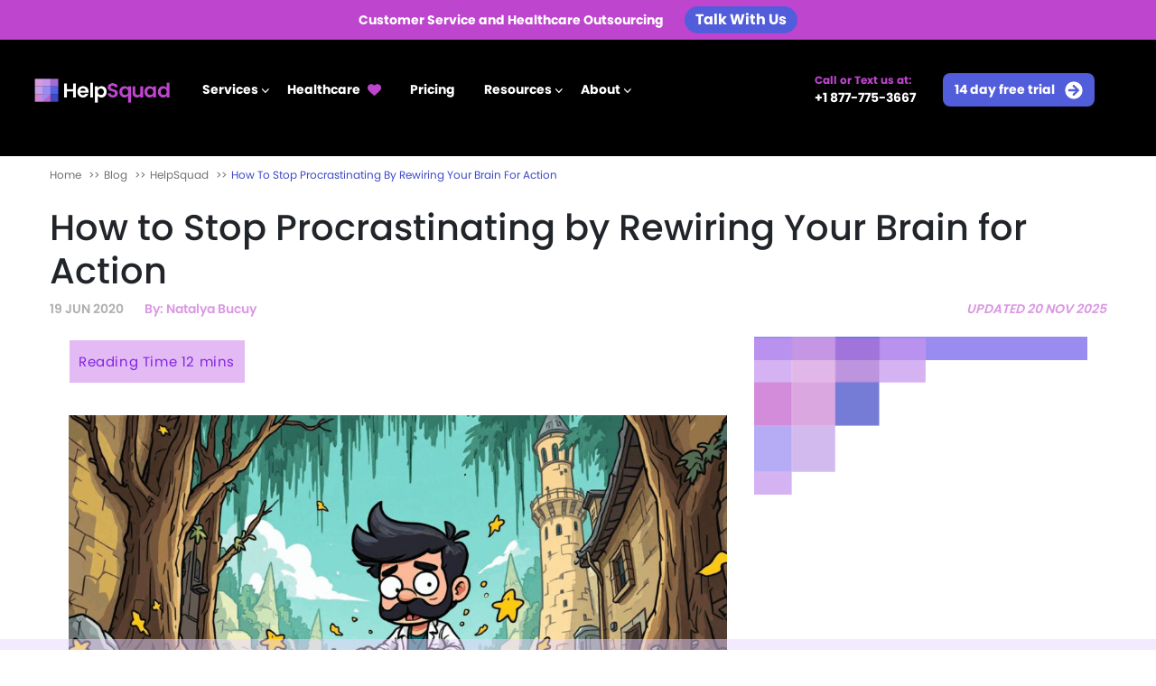

--- FILE ---
content_type: text/html; charset=UTF-8
request_url: https://helpsquad.com/how-to-stop-procrastinating-by-winning-the-war-in-your-brain/
body_size: 90992
content:
<!doctype html><html lang="en-US" prefix="og: https://ogp.me/ns#"> <head><meta charset="utf-8"><script>if(navigator.userAgent.match(/MSIE|Internet Explorer/i)||navigator.userAgent.match(/Trident\/7\..*?rv:11/i)){var href=document.location.href;if(!href.match(/[?&]nowprocket/)){if(href.indexOf("?")==-1){if(href.indexOf("#")==-1){document.location.href=href+"?nowprocket=1"}else{document.location.href=href.replace("#","?nowprocket=1#")}}else{if(href.indexOf("#")==-1){document.location.href=href+"&nowprocket=1"}else{document.location.href=href.replace("#","&nowprocket=1#")}}}}</script><script>(()=>{class RocketLazyLoadScripts{constructor(){this.v="2.0.4",this.userEvents=["keydown","keyup","mousedown","mouseup","mousemove","mouseover","mouseout","touchmove","touchstart","touchend","touchcancel","wheel","click","dblclick","input"],this.attributeEvents=["onblur","onclick","oncontextmenu","ondblclick","onfocus","onmousedown","onmouseenter","onmouseleave","onmousemove","onmouseout","onmouseover","onmouseup","onmousewheel","onscroll","onsubmit"]}async t(){this.i(),this.o(),/iP(ad|hone)/.test(navigator.userAgent)&&this.h(),this.u(),this.l(this),this.m(),this.k(this),this.p(this),this._(),await Promise.all([this.R(),this.L()]),this.lastBreath=Date.now(),this.S(this),this.P(),this.D(),this.O(),this.M(),await this.C(this.delayedScripts.normal),await this.C(this.delayedScripts.defer),await this.C(this.delayedScripts.async),await this.T(),await this.F(),await this.j(),await this.A(),window.dispatchEvent(new Event("rocket-allScriptsLoaded")),this.everythingLoaded=!0,this.lastTouchEnd&&await new Promise(t=>setTimeout(t,500-Date.now()+this.lastTouchEnd)),this.I(),this.H(),this.U(),this.W()}i(){this.CSPIssue=sessionStorage.getItem("rocketCSPIssue"),document.addEventListener("securitypolicyviolation",t=>{this.CSPIssue||"script-src-elem"!==t.violatedDirective||"data"!==t.blockedURI||(this.CSPIssue=!0,sessionStorage.setItem("rocketCSPIssue",!0))},{isRocket:!0})}o(){window.addEventListener("pageshow",t=>{this.persisted=t.persisted,this.realWindowLoadedFired=!0},{isRocket:!0}),window.addEventListener("pagehide",()=>{this.onFirstUserAction=null},{isRocket:!0})}h(){let t;function e(e){t=e}window.addEventListener("touchstart",e,{isRocket:!0}),window.addEventListener("touchend",function i(o){o.changedTouches[0]&&t.changedTouches[0]&&Math.abs(o.changedTouches[0].pageX-t.changedTouches[0].pageX)<10&&Math.abs(o.changedTouches[0].pageY-t.changedTouches[0].pageY)<10&&o.timeStamp-t.timeStamp<200&&(window.removeEventListener("touchstart",e,{isRocket:!0}),window.removeEventListener("touchend",i,{isRocket:!0}),"INPUT"===o.target.tagName&&"text"===o.target.type||(o.target.dispatchEvent(new TouchEvent("touchend",{target:o.target,bubbles:!0})),o.target.dispatchEvent(new MouseEvent("mouseover",{target:o.target,bubbles:!0})),o.target.dispatchEvent(new PointerEvent("click",{target:o.target,bubbles:!0,cancelable:!0,detail:1,clientX:o.changedTouches[0].clientX,clientY:o.changedTouches[0].clientY})),event.preventDefault()))},{isRocket:!0})}q(t){this.userActionTriggered||("mousemove"!==t.type||this.firstMousemoveIgnored?"keyup"===t.type||"mouseover"===t.type||"mouseout"===t.type||(this.userActionTriggered=!0,this.onFirstUserAction&&this.onFirstUserAction()):this.firstMousemoveIgnored=!0),"click"===t.type&&t.preventDefault(),t.stopPropagation(),t.stopImmediatePropagation(),"touchstart"===this.lastEvent&&"touchend"===t.type&&(this.lastTouchEnd=Date.now()),"click"===t.type&&(this.lastTouchEnd=0),this.lastEvent=t.type,t.composedPath&&t.composedPath()[0].getRootNode()instanceof ShadowRoot&&(t.rocketTarget=t.composedPath()[0]),this.savedUserEvents.push(t)}u(){this.savedUserEvents=[],this.userEventHandler=this.q.bind(this),this.userEvents.forEach(t=>window.addEventListener(t,this.userEventHandler,{passive:!1,isRocket:!0})),document.addEventListener("visibilitychange",this.userEventHandler,{isRocket:!0})}U(){this.userEvents.forEach(t=>window.removeEventListener(t,this.userEventHandler,{passive:!1,isRocket:!0})),document.removeEventListener("visibilitychange",this.userEventHandler,{isRocket:!0}),this.savedUserEvents.forEach(t=>{(t.rocketTarget||t.target).dispatchEvent(new window[t.constructor.name](t.type,t))})}m(){const t="return false",e=Array.from(this.attributeEvents,t=>"data-rocket-"+t),i="["+this.attributeEvents.join("],[")+"]",o="[data-rocket-"+this.attributeEvents.join("],[data-rocket-")+"]",s=(e,i,o)=>{o&&o!==t&&(e.setAttribute("data-rocket-"+i,o),e["rocket"+i]=new Function("event",o),e.setAttribute(i,t))};new MutationObserver(t=>{for(const n of t)"attributes"===n.type&&(n.attributeName.startsWith("data-rocket-")||this.everythingLoaded?n.attributeName.startsWith("data-rocket-")&&this.everythingLoaded&&this.N(n.target,n.attributeName.substring(12)):s(n.target,n.attributeName,n.target.getAttribute(n.attributeName))),"childList"===n.type&&n.addedNodes.forEach(t=>{if(t.nodeType===Node.ELEMENT_NODE)if(this.everythingLoaded)for(const i of[t,...t.querySelectorAll(o)])for(const t of i.getAttributeNames())e.includes(t)&&this.N(i,t.substring(12));else for(const e of[t,...t.querySelectorAll(i)])for(const t of e.getAttributeNames())this.attributeEvents.includes(t)&&s(e,t,e.getAttribute(t))})}).observe(document,{subtree:!0,childList:!0,attributeFilter:[...this.attributeEvents,...e]})}I(){this.attributeEvents.forEach(t=>{document.querySelectorAll("[data-rocket-"+t+"]").forEach(e=>{this.N(e,t)})})}N(t,e){const i=t.getAttribute("data-rocket-"+e);i&&(t.setAttribute(e,i),t.removeAttribute("data-rocket-"+e))}k(t){Object.defineProperty(HTMLElement.prototype,"onclick",{get(){return this.rocketonclick||null},set(e){this.rocketonclick=e,this.setAttribute(t.everythingLoaded?"onclick":"data-rocket-onclick","this.rocketonclick(event)")}})}S(t){function e(e,i){let o=e[i];e[i]=null,Object.defineProperty(e,i,{get:()=>o,set(s){t.everythingLoaded?o=s:e["rocket"+i]=o=s}})}e(document,"onreadystatechange"),e(window,"onload"),e(window,"onpageshow");try{Object.defineProperty(document,"readyState",{get:()=>t.rocketReadyState,set(e){t.rocketReadyState=e},configurable:!0}),document.readyState="loading"}catch(t){console.log("WPRocket DJE readyState conflict, bypassing")}}l(t){this.originalAddEventListener=EventTarget.prototype.addEventListener,this.originalRemoveEventListener=EventTarget.prototype.removeEventListener,this.savedEventListeners=[],EventTarget.prototype.addEventListener=function(e,i,o){o&&o.isRocket||!t.B(e,this)&&!t.userEvents.includes(e)||t.B(e,this)&&!t.userActionTriggered||e.startsWith("rocket-")||t.everythingLoaded?t.originalAddEventListener.call(this,e,i,o):(t.savedEventListeners.push({target:this,remove:!1,type:e,func:i,options:o}),"mouseenter"!==e&&"mouseleave"!==e||t.originalAddEventListener.call(this,e,t.savedUserEvents.push,o))},EventTarget.prototype.removeEventListener=function(e,i,o){o&&o.isRocket||!t.B(e,this)&&!t.userEvents.includes(e)||t.B(e,this)&&!t.userActionTriggered||e.startsWith("rocket-")||t.everythingLoaded?t.originalRemoveEventListener.call(this,e,i,o):t.savedEventListeners.push({target:this,remove:!0,type:e,func:i,options:o})}}J(t,e){this.savedEventListeners=this.savedEventListeners.filter(i=>{let o=i.type,s=i.target||window;return e!==o||t!==s||(this.B(o,s)&&(i.type="rocket-"+o),this.$(i),!1)})}H(){EventTarget.prototype.addEventListener=this.originalAddEventListener,EventTarget.prototype.removeEventListener=this.originalRemoveEventListener,this.savedEventListeners.forEach(t=>this.$(t))}$(t){t.remove?this.originalRemoveEventListener.call(t.target,t.type,t.func,t.options):this.originalAddEventListener.call(t.target,t.type,t.func,t.options)}p(t){let e;function i(e){return t.everythingLoaded?e:e.split(" ").map(t=>"load"===t||t.startsWith("load.")?"rocket-jquery-load":t).join(" ")}function o(o){function s(e){const s=o.fn[e];o.fn[e]=o.fn.init.prototype[e]=function(){return this[0]===window&&t.userActionTriggered&&("string"==typeof arguments[0]||arguments[0]instanceof String?arguments[0]=i(arguments[0]):"object"==typeof arguments[0]&&Object.keys(arguments[0]).forEach(t=>{const e=arguments[0][t];delete arguments[0][t],arguments[0][i(t)]=e})),s.apply(this,arguments),this}}if(o&&o.fn&&!t.allJQueries.includes(o)){const e={DOMContentLoaded:[],"rocket-DOMContentLoaded":[]};for(const t in e)document.addEventListener(t,()=>{e[t].forEach(t=>t())},{isRocket:!0});o.fn.ready=o.fn.init.prototype.ready=function(i){function s(){parseInt(o.fn.jquery)>2?setTimeout(()=>i.bind(document)(o)):i.bind(document)(o)}return"function"==typeof i&&(t.realDomReadyFired?!t.userActionTriggered||t.fauxDomReadyFired?s():e["rocket-DOMContentLoaded"].push(s):e.DOMContentLoaded.push(s)),o([])},s("on"),s("one"),s("off"),t.allJQueries.push(o)}e=o}t.allJQueries=[],o(window.jQuery),Object.defineProperty(window,"jQuery",{get:()=>e,set(t){o(t)}})}P(){const t=new Map;document.write=document.writeln=function(e){const i=document.currentScript,o=document.createRange(),s=i.parentElement;let n=t.get(i);void 0===n&&(n=i.nextSibling,t.set(i,n));const c=document.createDocumentFragment();o.setStart(c,0),c.appendChild(o.createContextualFragment(e)),s.insertBefore(c,n)}}async R(){return new Promise(t=>{this.userActionTriggered?t():this.onFirstUserAction=t})}async L(){return new Promise(t=>{document.addEventListener("DOMContentLoaded",()=>{this.realDomReadyFired=!0,t()},{isRocket:!0})})}async j(){return this.realWindowLoadedFired?Promise.resolve():new Promise(t=>{window.addEventListener("load",t,{isRocket:!0})})}M(){this.pendingScripts=[];this.scriptsMutationObserver=new MutationObserver(t=>{for(const e of t)e.addedNodes.forEach(t=>{"SCRIPT"!==t.tagName||t.noModule||t.isWPRocket||this.pendingScripts.push({script:t,promise:new Promise(e=>{const i=()=>{const i=this.pendingScripts.findIndex(e=>e.script===t);i>=0&&this.pendingScripts.splice(i,1),e()};t.addEventListener("load",i,{isRocket:!0}),t.addEventListener("error",i,{isRocket:!0}),setTimeout(i,1e3)})})})}),this.scriptsMutationObserver.observe(document,{childList:!0,subtree:!0})}async F(){await this.X(),this.pendingScripts.length?(await this.pendingScripts[0].promise,await this.F()):this.scriptsMutationObserver.disconnect()}D(){this.delayedScripts={normal:[],async:[],defer:[]},document.querySelectorAll("script[type$=rocketlazyloadscript]").forEach(t=>{t.hasAttribute("data-rocket-src")?t.hasAttribute("async")&&!1!==t.async?this.delayedScripts.async.push(t):t.hasAttribute("defer")&&!1!==t.defer||"module"===t.getAttribute("data-rocket-type")?this.delayedScripts.defer.push(t):this.delayedScripts.normal.push(t):this.delayedScripts.normal.push(t)})}async _(){await this.L();let t=[];document.querySelectorAll("script[type$=rocketlazyloadscript][data-rocket-src]").forEach(e=>{let i=e.getAttribute("data-rocket-src");if(i&&!i.startsWith("data:")){i.startsWith("//")&&(i=location.protocol+i);try{const o=new URL(i).origin;o!==location.origin&&t.push({src:o,crossOrigin:e.crossOrigin||"module"===e.getAttribute("data-rocket-type")})}catch(t){}}}),t=[...new Map(t.map(t=>[JSON.stringify(t),t])).values()],this.Y(t,"preconnect")}async G(t){if(await this.K(),!0!==t.noModule||!("noModule"in HTMLScriptElement.prototype))return new Promise(e=>{let i;function o(){(i||t).setAttribute("data-rocket-status","executed"),e()}try{if(navigator.userAgent.includes("Firefox/")||""===navigator.vendor||this.CSPIssue)i=document.createElement("script"),[...t.attributes].forEach(t=>{let e=t.nodeName;"type"!==e&&("data-rocket-type"===e&&(e="type"),"data-rocket-src"===e&&(e="src"),i.setAttribute(e,t.nodeValue))}),t.text&&(i.text=t.text),t.nonce&&(i.nonce=t.nonce),i.hasAttribute("src")?(i.addEventListener("load",o,{isRocket:!0}),i.addEventListener("error",()=>{i.setAttribute("data-rocket-status","failed-network"),e()},{isRocket:!0}),setTimeout(()=>{i.isConnected||e()},1)):(i.text=t.text,o()),i.isWPRocket=!0,t.parentNode.replaceChild(i,t);else{const i=t.getAttribute("data-rocket-type"),s=t.getAttribute("data-rocket-src");i?(t.type=i,t.removeAttribute("data-rocket-type")):t.removeAttribute("type"),t.addEventListener("load",o,{isRocket:!0}),t.addEventListener("error",i=>{this.CSPIssue&&i.target.src.startsWith("data:")?(console.log("WPRocket: CSP fallback activated"),t.removeAttribute("src"),this.G(t).then(e)):(t.setAttribute("data-rocket-status","failed-network"),e())},{isRocket:!0}),s?(t.fetchPriority="high",t.removeAttribute("data-rocket-src"),t.src=s):t.src="data:text/javascript;base64,"+window.btoa(unescape(encodeURIComponent(t.text)))}}catch(i){t.setAttribute("data-rocket-status","failed-transform"),e()}});t.setAttribute("data-rocket-status","skipped")}async C(t){const e=t.shift();return e?(e.isConnected&&await this.G(e),this.C(t)):Promise.resolve()}O(){this.Y([...this.delayedScripts.normal,...this.delayedScripts.defer,...this.delayedScripts.async],"preload")}Y(t,e){this.trash=this.trash||[];let i=!0;var o=document.createDocumentFragment();t.forEach(t=>{const s=t.getAttribute&&t.getAttribute("data-rocket-src")||t.src;if(s&&!s.startsWith("data:")){const n=document.createElement("link");n.href=s,n.rel=e,"preconnect"!==e&&(n.as="script",n.fetchPriority=i?"high":"low"),t.getAttribute&&"module"===t.getAttribute("data-rocket-type")&&(n.crossOrigin=!0),t.crossOrigin&&(n.crossOrigin=t.crossOrigin),t.integrity&&(n.integrity=t.integrity),t.nonce&&(n.nonce=t.nonce),o.appendChild(n),this.trash.push(n),i=!1}}),document.head.appendChild(o)}W(){this.trash.forEach(t=>t.remove())}async T(){try{document.readyState="interactive"}catch(t){}this.fauxDomReadyFired=!0;try{await this.K(),this.J(document,"readystatechange"),document.dispatchEvent(new Event("rocket-readystatechange")),await this.K(),document.rocketonreadystatechange&&document.rocketonreadystatechange(),await this.K(),this.J(document,"DOMContentLoaded"),document.dispatchEvent(new Event("rocket-DOMContentLoaded")),await this.K(),this.J(window,"DOMContentLoaded"),window.dispatchEvent(new Event("rocket-DOMContentLoaded"))}catch(t){console.error(t)}}async A(){try{document.readyState="complete"}catch(t){}try{await this.K(),this.J(document,"readystatechange"),document.dispatchEvent(new Event("rocket-readystatechange")),await this.K(),document.rocketonreadystatechange&&document.rocketonreadystatechange(),await this.K(),this.J(window,"load"),window.dispatchEvent(new Event("rocket-load")),await this.K(),window.rocketonload&&window.rocketonload(),await this.K(),this.allJQueries.forEach(t=>t(window).trigger("rocket-jquery-load")),await this.K(),this.J(window,"pageshow");const t=new Event("rocket-pageshow");t.persisted=this.persisted,window.dispatchEvent(t),await this.K(),window.rocketonpageshow&&window.rocketonpageshow({persisted:this.persisted})}catch(t){console.error(t)}}async K(){Date.now()-this.lastBreath>45&&(await this.X(),this.lastBreath=Date.now())}async X(){return document.hidden?new Promise(t=>setTimeout(t)):new Promise(t=>requestAnimationFrame(t))}B(t,e){return e===document&&"readystatechange"===t||(e===document&&"DOMContentLoaded"===t||(e===window&&"DOMContentLoaded"===t||(e===window&&"load"===t||e===window&&"pageshow"===t)))}static run(){(new RocketLazyLoadScripts).t()}}RocketLazyLoadScripts.run()})();</script>  <meta http-equiv="x-ua-compatible" content="ie=edge"> <meta name="viewport" content="width=device-width, initial-scale=1, shrink-to-fit=no"> <link rel="icon" type="image/jpg" href="https://helpsquad.com/wp-content/themes/helpsquad2020/dist/images/favicon_39bc7929.jpg" /> <title>How to Stop Procrastinating by Rewiring Your Brain for Action</title><link rel="preload" data-smush-preload as="image" href="https://helpsquad.com/wp-content/uploads/2020/06/How-to-Stop-Procrastinating-1024x512.jpg" imagesrcset="https://helpsquad.com/wp-content/uploads/2020/06/How-to-Stop-Procrastinating-1024x512.jpg 1024w, https://helpsquad.com/wp-content/uploads/2020/06/How-to-Stop-Procrastinating-300x150.jpg 300w, https://helpsquad.com/wp-content/uploads/2020/06/How-to-Stop-Procrastinating-768x384.jpg 768w, https://helpsquad.com/wp-content/uploads/2020/06/How-to-Stop-Procrastinating.jpg 1408w" imagesizes="(max-width: 1024px) 100vw, 1024px" fetchpriority="high" />
<link data-rocket-prefetch href="https://www.googletagmanager.com" rel="dns-prefetch">
<link data-rocket-prefetch href="https://cdnjs.cloudflare.com" rel="dns-prefetch">
<link data-rocket-prefetch href="https://unpkg.com" rel="dns-prefetch">
<link data-rocket-prefetch href="https://static.addtoany.com" rel="dns-prefetch">
<link data-rocket-prefetch href="https://giphy.com" rel="dns-prefetch">
<link data-rocket-prefetch href="https://platform.twitter.com" rel="dns-prefetch">
<link data-rocket-prefetch href="https://crm.zoho.com" rel="dns-prefetch">
<link data-rocket-prefetch href="https://www.google.com" rel="dns-prefetch">
<link data-rocket-prefetch href="https://crm.zohopublic.com" rel="dns-prefetch">
<link data-rocket-prefetch href="https://widget.clutch.co" rel="dns-prefetch">
<link data-rocket-prefetch href="https://maps.googleapis.com" rel="dns-prefetch">
<style id="wpr-usedcss">:root{--fa-font-solid:normal 900 1em/1 "Font Awesome 6 Solid";--fa-font-regular:normal 400 1em/1 "Font Awesome 6 Regular";--fa-font-light:normal 300 1em/1 "Font Awesome 6 Light";--fa-font-thin:normal 100 1em/1 "Font Awesome 6 Thin";--fa-font-duotone:normal 900 1em/1 "Font Awesome 6 Duotone";--fa-font-brands:normal 400 1em/1 "Font Awesome 6 Brands"}svg:not(:host).svg-inline--fa,svg:not(:root).svg-inline--fa{overflow:visible;box-sizing:content-box}.svg-inline--fa{display:var(--fa-display,inline-block);height:1em;overflow:visible;vertical-align:-.125em}.svg-inline--fa.fa-fw{width:var(--fa-fw-width,1.25em)}.fa-layers-text{display:inline-block;position:absolute;text-align:center}.fa-layers-text{left:50%;top:50%;-webkit-transform:translate(-50%,-50%);transform:translate(-50%,-50%);-webkit-transform-origin:center center;transform-origin:center center}.fa-fw{text-align:center;width:1.25em}.fa-beat{-webkit-animation-name:fa-beat;animation-name:fa-beat;-webkit-animation-delay:var(--fa-animation-delay, 0);animation-delay:var(--fa-animation-delay, 0);-webkit-animation-direction:var(--fa-animation-direction,normal);animation-direction:var(--fa-animation-direction,normal);-webkit-animation-duration:var(--fa-animation-duration, 1s);animation-duration:var(--fa-animation-duration, 1s);-webkit-animation-iteration-count:var(--fa-animation-iteration-count,infinite);animation-iteration-count:var(--fa-animation-iteration-count,infinite);-webkit-animation-timing-function:var(--fa-animation-timing,ease-in-out);animation-timing-function:var(--fa-animation-timing,ease-in-out)}.fa-bounce{-webkit-animation-name:fa-bounce;animation-name:fa-bounce;-webkit-animation-delay:var(--fa-animation-delay, 0);animation-delay:var(--fa-animation-delay, 0);-webkit-animation-direction:var(--fa-animation-direction,normal);animation-direction:var(--fa-animation-direction,normal);-webkit-animation-duration:var(--fa-animation-duration, 1s);animation-duration:var(--fa-animation-duration, 1s);-webkit-animation-iteration-count:var(--fa-animation-iteration-count,infinite);animation-iteration-count:var(--fa-animation-iteration-count,infinite);-webkit-animation-timing-function:var(--fa-animation-timing,cubic-bezier(0.28,0.84,0.42,1));animation-timing-function:var(--fa-animation-timing,cubic-bezier(0.28,0.84,0.42,1))}.fa-fade{-webkit-animation-name:fa-fade;animation-name:fa-fade;-webkit-animation-delay:var(--fa-animation-delay, 0);animation-delay:var(--fa-animation-delay, 0);-webkit-animation-direction:var(--fa-animation-direction,normal);animation-direction:var(--fa-animation-direction,normal);-webkit-animation-duration:var(--fa-animation-duration, 1s);animation-duration:var(--fa-animation-duration, 1s);-webkit-animation-iteration-count:var(--fa-animation-iteration-count,infinite);animation-iteration-count:var(--fa-animation-iteration-count,infinite);-webkit-animation-timing-function:var(--fa-animation-timing,cubic-bezier(0.4,0,0.6,1));animation-timing-function:var(--fa-animation-timing,cubic-bezier(0.4,0,0.6,1))}.fa-beat-fade{-webkit-animation-name:fa-beat-fade;animation-name:fa-beat-fade;-webkit-animation-delay:var(--fa-animation-delay, 0);animation-delay:var(--fa-animation-delay, 0);-webkit-animation-direction:var(--fa-animation-direction,normal);animation-direction:var(--fa-animation-direction,normal);-webkit-animation-duration:var(--fa-animation-duration, 1s);animation-duration:var(--fa-animation-duration, 1s);-webkit-animation-iteration-count:var(--fa-animation-iteration-count,infinite);animation-iteration-count:var(--fa-animation-iteration-count,infinite);-webkit-animation-timing-function:var(--fa-animation-timing,cubic-bezier(0.4,0,0.6,1));animation-timing-function:var(--fa-animation-timing,cubic-bezier(0.4,0,0.6,1))}.fa-flip{-webkit-animation-name:fa-flip;animation-name:fa-flip;-webkit-animation-delay:var(--fa-animation-delay, 0);animation-delay:var(--fa-animation-delay, 0);-webkit-animation-direction:var(--fa-animation-direction,normal);animation-direction:var(--fa-animation-direction,normal);-webkit-animation-duration:var(--fa-animation-duration, 1s);animation-duration:var(--fa-animation-duration, 1s);-webkit-animation-iteration-count:var(--fa-animation-iteration-count,infinite);animation-iteration-count:var(--fa-animation-iteration-count,infinite);-webkit-animation-timing-function:var(--fa-animation-timing,ease-in-out);animation-timing-function:var(--fa-animation-timing,ease-in-out)}.fa-shake{-webkit-animation-name:fa-shake;animation-name:fa-shake;-webkit-animation-delay:var(--fa-animation-delay, 0);animation-delay:var(--fa-animation-delay, 0);-webkit-animation-direction:var(--fa-animation-direction,normal);animation-direction:var(--fa-animation-direction,normal);-webkit-animation-duration:var(--fa-animation-duration, 1s);animation-duration:var(--fa-animation-duration, 1s);-webkit-animation-iteration-count:var(--fa-animation-iteration-count,infinite);animation-iteration-count:var(--fa-animation-iteration-count,infinite);-webkit-animation-timing-function:var(--fa-animation-timing,linear);animation-timing-function:var(--fa-animation-timing,linear)}.fa-spin{-webkit-animation-name:fa-spin;animation-name:fa-spin;-webkit-animation-delay:var(--fa-animation-delay, 0);animation-delay:var(--fa-animation-delay, 0);-webkit-animation-direction:var(--fa-animation-direction,normal);animation-direction:var(--fa-animation-direction,normal);-webkit-animation-duration:var(--fa-animation-duration, 2s);animation-duration:var(--fa-animation-duration, 2s);-webkit-animation-iteration-count:var(--fa-animation-iteration-count,infinite);animation-iteration-count:var(--fa-animation-iteration-count,infinite);-webkit-animation-timing-function:var(--fa-animation-timing,linear);animation-timing-function:var(--fa-animation-timing,linear)}@media (prefers-reduced-motion:reduce){.fa-beat,.fa-beat-fade,.fa-bounce,.fa-fade,.fa-flip,.fa-shake,.fa-spin{-webkit-animation-delay:-1ms;animation-delay:-1ms;-webkit-animation-duration:1ms;animation-duration:1ms;-webkit-animation-iteration-count:1;animation-iteration-count:1;transition-delay:0s;transition-duration:0s}}@-webkit-keyframes fa-beat{0%,90%{-webkit-transform:scale(1);transform:scale(1)}45%{-webkit-transform:scale(var(--fa-beat-scale,1.25));transform:scale(var(--fa-beat-scale,1.25))}}@keyframes fa-beat{0%,90%{-webkit-transform:scale(1);transform:scale(1)}45%{-webkit-transform:scale(var(--fa-beat-scale,1.25));transform:scale(var(--fa-beat-scale,1.25))}}@-webkit-keyframes fa-bounce{0%{-webkit-transform:scale(1,1) translateY(0);transform:scale(1,1) translateY(0)}10%{-webkit-transform:scale(var(--fa-bounce-start-scale-x,1.1),var(--fa-bounce-start-scale-y,.9)) translateY(0);transform:scale(var(--fa-bounce-start-scale-x,1.1),var(--fa-bounce-start-scale-y,.9)) translateY(0)}30%{-webkit-transform:scale(var(--fa-bounce-jump-scale-x,.9),var(--fa-bounce-jump-scale-y,1.1)) translateY(var(--fa-bounce-height,-.5em));transform:scale(var(--fa-bounce-jump-scale-x,.9),var(--fa-bounce-jump-scale-y,1.1)) translateY(var(--fa-bounce-height,-.5em))}50%{-webkit-transform:scale(var(--fa-bounce-land-scale-x,1.05),var(--fa-bounce-land-scale-y,.95)) translateY(0);transform:scale(var(--fa-bounce-land-scale-x,1.05),var(--fa-bounce-land-scale-y,.95)) translateY(0)}57%{-webkit-transform:scale(1,1) translateY(var(--fa-bounce-rebound,-.125em));transform:scale(1,1) translateY(var(--fa-bounce-rebound,-.125em))}64%{-webkit-transform:scale(1,1) translateY(0);transform:scale(1,1) translateY(0)}100%{-webkit-transform:scale(1,1) translateY(0);transform:scale(1,1) translateY(0)}}@keyframes fa-bounce{0%{-webkit-transform:scale(1,1) translateY(0);transform:scale(1,1) translateY(0)}10%{-webkit-transform:scale(var(--fa-bounce-start-scale-x,1.1),var(--fa-bounce-start-scale-y,.9)) translateY(0);transform:scale(var(--fa-bounce-start-scale-x,1.1),var(--fa-bounce-start-scale-y,.9)) translateY(0)}30%{-webkit-transform:scale(var(--fa-bounce-jump-scale-x,.9),var(--fa-bounce-jump-scale-y,1.1)) translateY(var(--fa-bounce-height,-.5em));transform:scale(var(--fa-bounce-jump-scale-x,.9),var(--fa-bounce-jump-scale-y,1.1)) translateY(var(--fa-bounce-height,-.5em))}50%{-webkit-transform:scale(var(--fa-bounce-land-scale-x,1.05),var(--fa-bounce-land-scale-y,.95)) translateY(0);transform:scale(var(--fa-bounce-land-scale-x,1.05),var(--fa-bounce-land-scale-y,.95)) translateY(0)}57%{-webkit-transform:scale(1,1) translateY(var(--fa-bounce-rebound,-.125em));transform:scale(1,1) translateY(var(--fa-bounce-rebound,-.125em))}64%{-webkit-transform:scale(1,1) translateY(0);transform:scale(1,1) translateY(0)}100%{-webkit-transform:scale(1,1) translateY(0);transform:scale(1,1) translateY(0)}}@-webkit-keyframes fa-fade{50%{opacity:var(--fa-fade-opacity, .4)}}@keyframes fa-fade{50%{opacity:var(--fa-fade-opacity, .4)}}@-webkit-keyframes fa-beat-fade{0%,100%{opacity:var(--fa-beat-fade-opacity, .4);-webkit-transform:scale(1);transform:scale(1)}50%{opacity:1;-webkit-transform:scale(var(--fa-beat-fade-scale,1.125));transform:scale(var(--fa-beat-fade-scale,1.125))}}@keyframes fa-beat-fade{0%,100%{opacity:var(--fa-beat-fade-opacity, .4);-webkit-transform:scale(1);transform:scale(1)}50%{opacity:1;-webkit-transform:scale(var(--fa-beat-fade-scale,1.125));transform:scale(var(--fa-beat-fade-scale,1.125))}}@-webkit-keyframes fa-flip{50%{-webkit-transform:rotate3d(var(--fa-flip-x,0),var(--fa-flip-y,1),var(--fa-flip-z,0),var(--fa-flip-angle,-180deg));transform:rotate3d(var(--fa-flip-x,0),var(--fa-flip-y,1),var(--fa-flip-z,0),var(--fa-flip-angle,-180deg))}}@keyframes fa-flip{50%{-webkit-transform:rotate3d(var(--fa-flip-x,0),var(--fa-flip-y,1),var(--fa-flip-z,0),var(--fa-flip-angle,-180deg));transform:rotate3d(var(--fa-flip-x,0),var(--fa-flip-y,1),var(--fa-flip-z,0),var(--fa-flip-angle,-180deg))}}@-webkit-keyframes fa-shake{0%{-webkit-transform:rotate(-15deg);transform:rotate(-15deg)}4%{-webkit-transform:rotate(15deg);transform:rotate(15deg)}24%,8%{-webkit-transform:rotate(-18deg);transform:rotate(-18deg)}12%,28%{-webkit-transform:rotate(18deg);transform:rotate(18deg)}16%{-webkit-transform:rotate(-22deg);transform:rotate(-22deg)}20%{-webkit-transform:rotate(22deg);transform:rotate(22deg)}32%{-webkit-transform:rotate(-12deg);transform:rotate(-12deg)}36%{-webkit-transform:rotate(12deg);transform:rotate(12deg)}100%,40%{-webkit-transform:rotate(0);transform:rotate(0)}}@keyframes fa-shake{0%{-webkit-transform:rotate(-15deg);transform:rotate(-15deg)}4%{-webkit-transform:rotate(15deg);transform:rotate(15deg)}24%,8%{-webkit-transform:rotate(-18deg);transform:rotate(-18deg)}12%,28%{-webkit-transform:rotate(18deg);transform:rotate(18deg)}16%{-webkit-transform:rotate(-22deg);transform:rotate(-22deg)}20%{-webkit-transform:rotate(22deg);transform:rotate(22deg)}32%{-webkit-transform:rotate(-12deg);transform:rotate(-12deg)}36%{-webkit-transform:rotate(12deg);transform:rotate(12deg)}100%,40%{-webkit-transform:rotate(0);transform:rotate(0)}}@-webkit-keyframes fa-spin{0%{-webkit-transform:rotate(0);transform:rotate(0)}100%{-webkit-transform:rotate(360deg);transform:rotate(360deg)}}@keyframes fa-spin{0%{-webkit-transform:rotate(0);transform:rotate(0)}100%{-webkit-transform:rotate(360deg);transform:rotate(360deg)}}.sr-only{position:absolute;width:1px;height:1px;padding:0;margin:-1px;overflow:hidden;clip:rect(0,0,0,0);white-space:nowrap;border-width:0}.svg-inline--fa .fa-primary{fill:var(--fa-primary-color,currentColor);opacity:var(--fa-primary-opacity, 1)}.svg-inline--fa .fa-secondary{fill:var(--fa-secondary-color,currentColor);opacity:var(--fa-secondary-opacity, .4)}.svg-inline--fa mask .fa-primary,.svg-inline--fa mask .fa-secondary{fill:black}.lazyload,.lazyloading{max-width:100%}img:is([sizes=auto i],[sizes^="auto," i]){contain-intrinsic-size:3000px 1500px}img.emoji{display:inline!important;border:none!important;box-shadow:none!important;height:1em!important;width:1em!important;margin:0 .07em!important;vertical-align:-.1em!important;background:0 0!important;padding:0!important}:root{--wp-block-synced-color:#7a00df;--wp-block-synced-color--rgb:122,0,223;--wp-bound-block-color:var(--wp-block-synced-color);--wp-editor-canvas-background:#ddd;--wp-admin-theme-color:#007cba;--wp-admin-theme-color--rgb:0,124,186;--wp-admin-theme-color-darker-10:#006ba1;--wp-admin-theme-color-darker-10--rgb:0,107,160.5;--wp-admin-theme-color-darker-20:#005a87;--wp-admin-theme-color-darker-20--rgb:0,90,135;--wp-admin-border-width-focus:2px}@media (min-resolution:192dpi){:root{--wp-admin-border-width-focus:1.5px}}:root{--wp--preset--font-size--normal:16px;--wp--preset--font-size--huge:42px}html:where(.has-border-color){border-style:solid}html:where([style*=border-top-color]){border-top-style:solid}html:where([style*=border-right-color]){border-right-style:solid}html:where([style*=border-bottom-color]){border-bottom-style:solid}html:where([style*=border-left-color]){border-left-style:solid}html:where([style*=border-width]){border-style:solid}html:where([style*=border-top-width]){border-top-style:solid}html:where([style*=border-right-width]){border-right-style:solid}html:where([style*=border-bottom-width]){border-bottom-style:solid}html:where([style*=border-left-width]){border-left-style:solid}html:where(img[class*=wp-image-]){height:auto;max-width:100%}:where(figure){margin:0 0 1em}html:where(.is-position-sticky){--wp-admin--admin-bar--position-offset:var(--wp-admin--admin-bar--height,0px)}@media screen and (max-width:600px){html:where(.is-position-sticky){--wp-admin--admin-bar--position-offset:0px}}.swiper{margin-left:auto;margin-right:auto;position:relative;overflow:hidden;list-style:none;padding:0;z-index:1;display:block}.swiper-wrapper{position:relative;width:100%;height:100%;z-index:1;display:flex;transition-property:transform;transition-timing-function:var(--swiper-wrapper-transition-timing-function,initial);box-sizing:content-box}.swiper-slide{flex-shrink:0;width:100%;height:100%;position:relative;transition-property:transform;display:block}.swiper-lazy-preloader{width:42px;height:42px;position:absolute;left:50%;top:50%;margin-left:-21px;margin-top:-21px;z-index:10;transform-origin:50%;box-sizing:border-box;border:4px solid var(--swiper-preloader-color,var(--swiper-theme-color));border-radius:50%;border-top-color:transparent}.swiper:not(.swiper-watch-progress) .swiper-lazy-preloader{animation:1s linear infinite swiper-preloader-spin}.swiper-button-next,.swiper-button-prev{position:absolute;top:var(--swiper-navigation-top-offset,50%);width:calc(var(--swiper-navigation-size)/ 44 * 27);height:var(--swiper-navigation-size);margin-top:calc(0px - (var(--swiper-navigation-size)/ 2));z-index:10;cursor:pointer;display:flex;align-items:center;justify-content:center;color:var(--swiper-navigation-color,var(--swiper-theme-color))}.swiper-button-next.swiper-button-hidden,.swiper-button-prev.swiper-button-hidden{opacity:0;cursor:auto;pointer-events:none}.swiper-navigation-disabled .swiper-button-next,.swiper-navigation-disabled .swiper-button-prev{display:none!important}.swiper-button-next svg,.swiper-button-prev svg{width:100%;height:100%;object-fit:contain;transform-origin:center}.swiper-button-prev{left:var(--swiper-navigation-sides-offset,10px);right:auto}.swiper-button-next:after,.swiper-button-prev:after{font-family:swiper-icons;font-size:var(--swiper-navigation-size);text-transform:none!important;letter-spacing:0;font-variant:initial;line-height:1}.swiper-button-next{right:var(--swiper-navigation-sides-offset,10px);left:auto}.swiper-pagination-bullet{width:var(--swiper-pagination-bullet-width,var(--swiper-pagination-bullet-size,8px));height:var(--swiper-pagination-bullet-height,var(--swiper-pagination-bullet-size,8px));display:inline-block;border-radius:var(--swiper-pagination-bullet-border-radius,50%);background:var(--swiper-pagination-bullet-inactive-color,#000);opacity:var(--swiper-pagination-bullet-inactive-opacity, .2)}button.swiper-pagination-bullet{border:none;margin:0;padding:0;box-shadow:none;-webkit-appearance:none;appearance:none}.swiper-pagination-bullet:only-child{display:none!important}.swiper-pagination-bullet-active{opacity:var(--swiper-pagination-bullet-opacity, 1);background:var(--swiper-pagination-color,var(--swiper-theme-color))}.swiper-scrollbar{border-radius:var(--swiper-scrollbar-border-radius,10px);position:relative;touch-action:none;background:var(--swiper-scrollbar-bg-color,rgba(0,0,0,.1))}.swiper-scrollbar-disabled>.swiper-scrollbar,.swiper-scrollbar.swiper-scrollbar-disabled{display:none!important}.swiper-scrollbar.swiper-scrollbar-horizontal{position:absolute;left:var(--swiper-scrollbar-sides-offset,1%);bottom:var(--swiper-scrollbar-bottom,4px);top:var(--swiper-scrollbar-top,auto);z-index:50;height:var(--swiper-scrollbar-size,4px);width:calc(100% - 2 * var(--swiper-scrollbar-sides-offset,1%))}.swiper-scrollbar.swiper-scrollbar-vertical{position:absolute;left:var(--swiper-scrollbar-left,auto);right:var(--swiper-scrollbar-right,4px);top:var(--swiper-scrollbar-sides-offset,1%);z-index:50;width:var(--swiper-scrollbar-size,4px);height:calc(100% - 2 * var(--swiper-scrollbar-sides-offset,1%))}.swiper-scrollbar-drag{height:100%;width:100%;position:relative;background:var(--swiper-scrollbar-drag-bg-color,rgba(0,0,0,.5));border-radius:var(--swiper-scrollbar-border-radius,10px);left:0;top:0}.swiper-slide-zoomed{cursor:move;touch-action:none}.swiper .swiper-notification{position:absolute;left:0;top:0;pointer-events:none;opacity:0;z-index:-1000}.swiper-wrapper a,.swiper-wrapper a:hover{text-decoration:none!important}.swiper-container{width:100%}.swiper-pagination{position:absolute;left:0;width:100%;text-align:center}.swiper-pagination-bullet{background-color:#333}.swiper-button-next,.swiper-button-prev{color:#fff;top:0;bottom:0;margin:auto;width:30px;height:30px;position:absolute;z-index:10;text-shadow:1px 1px 5px #00000080}.swiper-button-next:after,.swiper-button-prev:after{font-size:30px}.swiper-slide{position:relative}.swiper-slide>a{display:block;line-height:0}.swiper-slide img{width:100%;height:auto}@media (max-width:599px){.swiper-button-next,.swiper-button-prev{width:15px;height:15px}.swiper-button-next{right:0}.swiper-button-prev{left:0}.swiper-button-next:after,.swiper-button-prev:after{font-size:15px}}.liquid-tabs .liquid-tabs-navigation{display:flex;border-bottom:1px solid #ccc}.liquid-tabs .liquid-tabs-item{padding:.5rem 1rem;cursor:pointer;background:var(--inactive-bg);color:var(--inactive-text);border:1px solid #ccc;border-bottom:0;border-radius:5px 5px 0 0;margin-right:.5rem;transition:all .3s,color .3s}.liquid-tabs .liquid-tabs-item.active{background:var(--active-bg);color:var(--active-text)}.liquid-tabs .liquid-tabs-container{border:1px solid #ccc;margin-top:-1px;padding:0 1rem}[data-aos][data-aos][data-aos-delay="100"],[data-aos][data-aos][data-aos-delay="200"],[data-aos][data-aos][data-aos-delay="300"],[data-aos][data-aos][data-aos-delay="400"],[data-aos][data-aos][data-aos-delay="50"],[data-aos][data-aos][data-aos-delay="500"],[data-aos][data-aos][data-aos-delay="600"],[data-aos][data-aos][data-aos-delay="900"],body[data-aos-delay="100"] [data-aos],body[data-aos-delay="200"] [data-aos],body[data-aos-delay="300"] [data-aos],body[data-aos-delay="400"] [data-aos],body[data-aos-delay="50"] [data-aos],body[data-aos-delay="500"] [data-aos],body[data-aos-delay="600"] [data-aos],body[data-aos-delay="900"] [data-aos]{transition-delay:0}[data-aos][data-aos][data-aos-delay="100"].aos-animate,body[data-aos-delay="100"] [data-aos].aos-animate{transition-delay:0.1s}[data-aos][data-aos][data-aos-delay="200"].aos-animate,body[data-aos-delay="200"] [data-aos].aos-animate{transition-delay:0.2s}[data-aos][data-aos][data-aos-delay="300"].aos-animate,body[data-aos-delay="300"] [data-aos].aos-animate{transition-delay:0.3s}[data-aos][data-aos][data-aos-delay="400"].aos-animate,body[data-aos-delay="400"] [data-aos].aos-animate{transition-delay:0.4s}[data-aos][data-aos][data-aos-delay="500"].aos-animate,body[data-aos-delay="500"] [data-aos].aos-animate{transition-delay:0.5s}[data-aos][data-aos][data-aos-delay="600"].aos-animate,body[data-aos-delay="600"] [data-aos].aos-animate{transition-delay:0.6s}[data-aos][data-aos][data-aos-delay="900"].aos-animate,body[data-aos-delay="900"] [data-aos].aos-animate{transition-delay:0.9s}[data-aos][data-aos][data-aos-easing=linear],body[data-aos-easing=linear] [data-aos]{transition-timing-function:cubic-bezier(0.25,0.25,0.75,0.75)}[data-aos^=fade][data-aos^=fade],[data-aos^=zoom][data-aos^=zoom]{opacity:0;transition-property:opacity,transform}#ez-toc-container{background:#f9f9f9;border:1px solid #aaa;border-radius:4px;-webkit-box-shadow:0 1px 1px rgba(0,0,0,.05);box-shadow:0 1px 1px rgba(0,0,0,.05);display:table;margin-bottom:1em;padding:10px 20px 10px 10px;position:relative;width:auto}#ez-toc-container ul ul{margin-left:1.5em}#ez-toc-container li,#ez-toc-container ul{margin:0;padding:0}#ez-toc-container li,#ez-toc-container ul,#ez-toc-container ul li{background:0 0;list-style:none;line-height:1.6;margin:0;overflow:hidden;z-index:1}#ez-toc-container a{color:#444;box-shadow:none;text-decoration:none;text-shadow:none;display:inline-flex;align-items:stretch;flex-wrap:nowrap}#ez-toc-container a:visited{color:#9f9f9f}#ez-toc-container a:hover{text-decoration:underline}.btn.active{background-image:none}#ez-toc-container input{position:absolute;left:-999em}#ez-toc-container input[type=checkbox]:checked+nav{opacity:0;max-height:0;border:none;display:none}#ez-toc-container label{position:relative;cursor:pointer;display:initial}div#ez-toc-container ul li,div#ez-toc-container ul li a{font-size:95%}div#ez-toc-container ul li,div#ez-toc-container ul li a{font-weight:400}div#ez-toc-container nav ul ul li{font-size:90%}div#ez-toc-container{background:#fff;border:1px solid #ceb7e2;width:100%}div#ez-toc-container ul.ez-toc-list a{color:#428bca}div#ez-toc-container ul.ez-toc-list a:hover{color:#2a6496}div#ez-toc-container ul.ez-toc-list a:visited{color:#428bca}ul.ez-toc-list a.ez-toc-link{padding:2px 0}.wp-block-uagb-image{display:flex}.wp-block-uagb-image__figure{position:relative;display:flex;flex-direction:column;max-width:100%;height:auto;margin:0}.wp-block-uagb-image__figure img{height:auto;display:flex;max-width:100%;transition:box-shadow .2s ease}.wp-block-uagb-image__figure>a{display:inline-block}.uagb-block-32cae35f.wp-block-uagb-image--layout-default figure img{box-shadow:0 0 0 #00000070}.uagb-block-32cae35f.wp-block-uagb-image .wp-block-uagb-image__figure img{width:px;height:auto}.uagb-block-32cae35f.wp-block-uagb-image--layout-default figure:hover img{box-shadow:0 0 0 #00000070}@media only screen and (max-width:976px){.uagb-block-32cae35f.wp-block-uagb-image .wp-block-uagb-image__figure img{width:px;height:auto}}@media only screen and (max-width:767px){.uagb-block-32cae35f.wp-block-uagb-image .wp-block-uagb-image__figure img{width:px;height:auto}}.progress-container-bottom{position:fixed;bottom:0;z-index:100;width:100%;height:10px;background:unset}.progress-bar{height:8px;background:unset;width:0%;z-index:200}.bsf-rt-display-label:after{content:attr(prefix)}.bsf-rt-display-time:after{content:attr(reading_time)}.bsf-rt-display-postfix:after{content:attr(postfix)}.addtoany_list{display:inline;line-height:16px}.a2a_kit a:empty,.a2a_kit a[class^=a2a_button_]:has(.a2a_s_undefined){display:none}.addtoany_list a,.widget .addtoany_list a{border:0;box-shadow:none;display:inline-block;font-size:16px;padding:0 4px;vertical-align:middle}.addtoany_list a img{border:0;display:inline-block;opacity:1;overflow:hidden;vertical-align:baseline}.addtoany_list a span{display:inline-block;float:none}.addtoany_list a:not(.addtoany_special_service)>span{border-radius:4px;display:inline-block;opacity:1}.addtoany_list a:hover,.site .a2a_kit.addtoany_list a:focus,.widget .addtoany_list a:hover{background:0 0;border:0;box-shadow:none}.addtoany_list a:hover img,.addtoany_list a:hover span{opacity:.7}:root{--swiper-theme-color:#007aff}.swiper-container{margin-left:auto;margin-right:auto;position:relative;overflow:hidden;list-style:none;padding:0;z-index:1}.swiper-wrapper{position:relative;width:100%;height:100%;z-index:1;display:flex;transition-property:transform;box-sizing:content-box}.swiper-wrapper{transform:translate3d(0,0,0)}.swiper-slide{flex-shrink:0;width:100%;height:100%;position:relative;transition-property:transform}.swiper-slide-invisible-blank{visibility:hidden}:root{--swiper-navigation-size:44px}.swiper-button-next,.swiper-button-prev{position:absolute;top:50%;width:calc(var(--swiper-navigation-size)/ 44 * 27);height:var(--swiper-navigation-size);margin-top:calc(-1 * var(--swiper-navigation-size)/ 2);z-index:10;cursor:pointer;display:flex;align-items:center;justify-content:center;color:var(--swiper-navigation-color,var(--swiper-theme-color))}.swiper-button-next.swiper-button-disabled,.swiper-button-prev.swiper-button-disabled{opacity:.35;cursor:auto;pointer-events:none}.swiper-button-next:after,.swiper-button-prev:after{font-family:swiper-icons;font-size:var(--swiper-navigation-size);text-transform:none!important;letter-spacing:0;text-transform:none;font-variant:initial;line-height:1}.swiper-button-prev{left:10px;right:auto}.swiper-button-prev:after{content:'prev'}.swiper-button-next{right:10px;left:auto}.swiper-button-next:after{content:'next'}.swiper-button-lock{display:none}.swiper-pagination{position:absolute;text-align:center;transition:.3s opacity;transform:translate3d(0,0,0);z-index:10}.swiper-pagination.swiper-pagination-hidden{opacity:0}.swiper-pagination-bullet{width:8px;height:8px;display:inline-block;border-radius:100%;background:#000;opacity:.2}button.swiper-pagination-bullet{border:none;margin:0;padding:0;box-shadow:none;-webkit-appearance:none;-moz-appearance:none;appearance:none}.swiper-pagination-clickable .swiper-pagination-bullet{cursor:pointer}.swiper-pagination-bullet-active{opacity:1;background:var(--swiper-pagination-color,var(--swiper-theme-color))}.swiper-pagination-lock{display:none}.swiper-scrollbar{border-radius:10px;position:relative;-ms-touch-action:none;background:rgba(0,0,0,.1)}.swiper-scrollbar-drag{height:100%;width:100%;position:relative;background:rgba(0,0,0,.5);border-radius:10px;left:0;top:0}.swiper-scrollbar-lock{display:none}.swiper-zoom-container{width:100%;height:100%;display:flex;justify-content:center;align-items:center;text-align:center}.swiper-zoom-container>canvas,.swiper-zoom-container>img,.swiper-zoom-container>svg{max-width:100%;max-height:100%;object-fit:contain}.swiper-slide-zoomed{cursor:move}.swiper-lazy-preloader{width:42px;height:42px;position:absolute;left:50%;top:50%;margin-left:-21px;margin-top:-21px;z-index:10;transform-origin:50%;animation:1s linear infinite swiper-preloader-spin;box-sizing:border-box;border:4px solid var(--swiper-preloader-color,var(--swiper-theme-color));border-radius:50%;border-top-color:transparent}@keyframes swiper-preloader-spin{0%{transform:rotate(0)}100%{transform:rotate(360deg)}}.swiper-container .swiper-notification{position:absolute;left:0;top:0;pointer-events:none;opacity:0;z-index:-1000}[data-aos][data-aos][data-aos-duration="50"],body[data-aos-duration="50"] [data-aos]{transition-duration:50ms}[data-aos][data-aos][data-aos-delay="50"],body[data-aos-delay="50"] [data-aos]{transition-delay:0}[data-aos][data-aos][data-aos-delay="50"].aos-animate,body[data-aos-delay="50"] [data-aos].aos-animate{transition-delay:50ms}[data-aos][data-aos][data-aos-duration="100"],body[data-aos-duration="100"] [data-aos]{transition-duration:.1s}[data-aos][data-aos][data-aos-delay="100"],body[data-aos-delay="100"] [data-aos]{transition-delay:0}[data-aos][data-aos][data-aos-delay="100"].aos-animate,body[data-aos-delay="100"] [data-aos].aos-animate{transition-delay:.1s}[data-aos][data-aos][data-aos-duration="200"],body[data-aos-duration="200"] [data-aos]{transition-duration:.2s}[data-aos][data-aos][data-aos-delay="200"],body[data-aos-delay="200"] [data-aos]{transition-delay:0}[data-aos][data-aos][data-aos-delay="200"].aos-animate,body[data-aos-delay="200"] [data-aos].aos-animate{transition-delay:.2s}[data-aos][data-aos][data-aos-duration="300"],body[data-aos-duration="300"] [data-aos]{transition-duration:.3s}[data-aos][data-aos][data-aos-delay="300"],body[data-aos-delay="300"] [data-aos]{transition-delay:0}[data-aos][data-aos][data-aos-delay="300"].aos-animate,body[data-aos-delay="300"] [data-aos].aos-animate{transition-delay:.3s}[data-aos][data-aos][data-aos-duration="400"],body[data-aos-duration="400"] [data-aos]{transition-duration:.4s}[data-aos][data-aos][data-aos-delay="400"],body[data-aos-delay="400"] [data-aos]{transition-delay:0}[data-aos][data-aos][data-aos-delay="400"].aos-animate,body[data-aos-delay="400"] [data-aos].aos-animate{transition-delay:.4s}[data-aos][data-aos][data-aos-duration="500"],body[data-aos-duration="500"] [data-aos]{transition-duration:.5s}[data-aos][data-aos][data-aos-delay="500"],body[data-aos-delay="500"] [data-aos]{transition-delay:0}[data-aos][data-aos][data-aos-delay="500"].aos-animate,body[data-aos-delay="500"] [data-aos].aos-animate{transition-delay:.5s}[data-aos][data-aos][data-aos-duration="600"],body[data-aos-duration="600"] [data-aos]{transition-duration:.6s}[data-aos][data-aos][data-aos-delay="600"],body[data-aos-delay="600"] [data-aos]{transition-delay:0}[data-aos][data-aos][data-aos-delay="600"].aos-animate,body[data-aos-delay="600"] [data-aos].aos-animate{transition-delay:.6s}[data-aos][data-aos][data-aos-duration="900"],body[data-aos-duration="900"] [data-aos]{transition-duration:.9s}[data-aos][data-aos][data-aos-delay="900"],body[data-aos-delay="900"] [data-aos]{transition-delay:0}[data-aos][data-aos][data-aos-delay="900"].aos-animate,body[data-aos-delay="900"] [data-aos].aos-animate{transition-delay:.9s}[data-aos][data-aos][data-aos-easing=linear],body[data-aos-easing=linear] [data-aos]{transition-timing-function:cubic-bezier(.25,.25,.75,.75)}[data-aos][data-aos][data-aos-easing=ease],body[data-aos-easing=ease] [data-aos]{transition-timing-function:ease}[data-aos^=fade][data-aos^=fade]{opacity:0;transition-property:opacity,transform}[data-aos^=fade][data-aos^=fade].aos-animate{opacity:1;transform:translateZ(0)}[data-aos=fade-up]{transform:translate3d(0,100px,0)}[data-aos=fade-down]{transform:translate3d(0,-100px,0)}[data-aos=fade-right]{transform:translate3d(-100px,0,0)}[data-aos=fade-left]{transform:translate3d(100px,0,0)}[data-aos^=zoom][data-aos^=zoom]{opacity:0;transition-property:opacity,transform}[data-aos^=zoom][data-aos^=zoom].aos-animate{opacity:1;transform:translateZ(0) scale(1)}[data-aos^=slide][data-aos^=slide]{transition-property:transform}[data-aos^=slide][data-aos^=slide].aos-animate{transform:translateZ(0)}[data-aos^=flip][data-aos^=flip]{backface-visibility:hidden;transition-property:transform}.no-js img.lazyload{display:none}figure.wp-block-image img.lazyloading{min-width:150px}.lazyload,.lazyloading{--smush-placeholder-width:100px;--smush-placeholder-aspect-ratio:1/1;width:var(--smush-image-width,var(--smush-placeholder-width))!important;aspect-ratio:var(--smush-image-aspect-ratio,var(--smush-placeholder-aspect-ratio))!important}.lazyload,.lazyloading{opacity:0}.lazyloaded{opacity:1;transition:opacity .4s;transition-delay:0s}.post-content .bsf-rt-reading-time{background:#e3baf4;color:#8224e3;font-size:15px;margin-top:4px;margin-right:1px;margin-bottom:4px;margin-left:1px;padding-top:.5em;padding-right:.7em;padding-bottom:.5em;padding-left:.7em;width:max-content;display:block;min-width:100px}.progress-container-bottom{background:#e8d5ff;height:12px}.progress-bar{background:#5540d9;height:12px;width:0%}p.check{filter:invert(16%) sepia(87%) saturate(7135%) hue-rotate(127deg) brightness(100%) contrast(103%)}#ez-toc-container+h1,#ez-toc-container+h2,#ez-toc-container+h3,#ez-toc-container+h4,#ez-toc-container+h5{clear:both}#ez-toc-container li:before{background:0 0!important}.bsf-rt-reading-time{font-size:12px}.formsubmit.zcwf_button{color:#fff!important;background:linear-gradient(0deg,#0279ff 0,#00a3f3 100%)}#crmWebToEntityForm.zcwf_lblLeft{width:100%;padding:25px;margin:0 auto;box-sizing:border-box}#crmWebToEntityForm.zcwf_lblLeft *{box-sizing:border-box}.zcwf_lblLeft .zcwf_title{word-wrap:break-word;padding:0 6px 10px;font-weight:700}.zcwf_lblLeft .zcwf_col_fld input[type=text],.zcwf_lblLeft .zcwf_col_fld textarea{width:60%;border:1px solid #c0c6cc!important;resize:vertical;border-radius:2px;float:left}.zcwf_lblLeft .zcwf_col_lab{width:30%;word-break:break-word;padding:0 6px;margin-right:10px;margin-top:5px;float:left;min-height:1px}.zcwf_lblLeft .zcwf_col_fld{float:left;width:68%;padding:0 6px;position:relative;margin-top:5px}.zcwf_lblLeft .wfrm_fld_dpNn{display:none}.zcwf_lblLeft .zcwf_col_fld_slt{width:60%;border:1px solid #ccc;background:#fff;border-radius:4px;font-size:12px;float:left;resize:vertical;padding:2px 5px}.zcwf_lblLeft .zcwf_col_fld:after,.zcwf_lblLeft .zcwf_row:after{content:'';display:table;clear:both}.zcwf_lblLeft .zcwf_col_help{float:left;margin-left:7px;font-size:12px;max-width:35%;word-break:break-word}.zcwf_lblLeft .zcwf_help_icon{cursor:pointer;width:16px;height:16px;display:inline-block;background:#fff;border:1px solid #c0c6cc;color:#c1c1c1;text-align:center;font-size:11px;line-height:16px;font-weight:700;border-radius:50%}.zcwf_lblLeft .zcwf_row{margin:15px 0}.zcwf_lblLeft .formsubmit{margin-right:5px;cursor:pointer;color:#313949;font-size:12px}.zcwf_lblLeft .zcwf_privacy_txt{width:90%;color:#000;font-size:12px;font-family:Arial;display:inline-block;vertical-align:top;color:#313949;padding-top:2px;margin-left:6px}.zcwf_lblLeft .zcwf_button{font-size:12px;color:#313949;border:1px solid #c0c6cc;padding:3px 9px;border-radius:4px;cursor:pointer;max-width:120px;overflow:hidden;text-overflow:ellipsis;white-space:nowrap}.zcwf_lblLeft .zcwf_tooltip_over{position:relative}@media all and (max-width:600px){.zcwf_lblLeft .zcwf_col_fld,.zcwf_lblLeft .zcwf_col_lab{width:auto;float:none!important}.zcwf_lblLeft .zcwf_col_help{width:40%}}.zcwf_title{display:none}input[title=Reset]{display:none}.zcwf_col_fld input[type=text]{width:95%!important}.zcwf_button{max-width:240px!important}.crmWebToEntityForm{background-color:transparent!important}#crmWebToEntityForm.zcwf_lblTopBottom{padding-top:0!important}.zcwf_lblTopBottom .zcwf_col_fld{margin-top:0!important}.zcwf_col_lab label{margin-bottom:0!important;font-size:14px;font-family:poppins,sans-serif!important}.zcwf_col_lab label span{display:none}#formsubmit{border:1px solid #fff!important}@media screen and (min-width:550px){.zcwf_row:nth-of-type(2),.zcwf_row:nth-of-type(3){margin-top:0!important}.zcwf_row:nth-of-type(2){width:174px;float:left}.zcwf_row:nth-of-type(3){width:232px;float:left}.zcwf_row:nth-of-type(4){clear:both}}body,html{margin:0}#crmWebToEntityForm.zcwf_lblTopBottom{width:100%;padding:25px;margin:0 auto;box-sizing:border-box}#crmWebToEntityForm.zcwf_lblTopBottom *{box-sizing:border-box}#crmWebToEntityForm{text-align:left}#crmWebToEntityForm *{direction:ltr}.zcwf_lblTopBottom .zcwf_title{word-wrap:break-word;padding:0 6px 10px;font-weight:700}.zcwf_lblTopBottom.cpT_primaryBtn:hover{background:linear-gradient(#02acff 0,#006be4 100%) no-repeat padding-box!important;box-shadow:0 -2px 0 0 #0159b9 inset!important;border:0!important;color:#fff!important;outline:0!important}.zcwf_lblTopBottom .zcwf_col_fld input[type=text],.zcwf_lblTopBottom .zcwf_col_fld textarea{width:60%;border:1px solid #c0c6cc!important;resize:vertical;border-radius:2px;float:left}.zcwf_lblTopBottom .zcwf_col_lab{width:30%;word-break:break-word;padding:0 6px;margin-right:10px;margin-top:5px;padding-bottom:4px}.zcwf_lblTopBottom .zcwf_col_fld{width:60%;padding:0 6px;position:relative;margin-top:5px}.zcwf_lblTopBottom .zcwf_privacy{padding:6px}.zcwf_lblTopBottom .wfrm_fld_dpNn{display:none}.zcwf_lblTopBottom .zcwf_col_fld_slt{width:60%;border:1px solid #ccc;background:#fff;border-radius:4px;font-size:12px;float:left;resize:vertical;padding:2px 5px}.zcwf_lblTopBottom .zcwf_col_fld:after,.zcwf_lblTopBottom .zcwf_row:after{content:'';display:table;clear:both}.zcwf_lblTopBottom .zcwf_col_help{float:left;margin-left:7px;font-size:12px;max-width:35%;word-break:break-word}.zcwf_lblTopBottom .zcwf_help_icon{cursor:pointer;width:16px;height:16px;display:inline-block;background:#fff;border:1px solid #c0c6cc;color:#c1c1c1;text-align:center;font-size:11px;line-height:16px;font-weight:700;border-radius:50%}.zcwf_lblTopBottom .zcwf_row{margin:15px 0}.zcwf_lblTopBottom .formsubmit{margin-right:5px;cursor:pointer;color:var(--baseColor);font-size:12px}.zcwf_lblTopBottom .zcwf_privacy_txt{width:90%;color:#000;font-size:12px;font-family:Arial;display:inline-block;vertical-align:top;color:var(--baseColor);padding-top:2px;margin-left:6px}.zcwf_lblTopBottom .zcwf_button{font-size:12px;color:var(--baseColor);border:1px solid #c0c6cc;padding:3px 9px;border-radius:4px;cursor:pointer;max-width:120px;overflow:hidden;text-overflow:ellipsis;white-space:nowrap}.zcwf_lblTopBottom .zcwf_tooltip_over{position:relative}.zcwf_lblTopBottom .zcwf_tooltip_ctn{position:absolute;background:#dedede;padding:3px 6px;top:3px;border-radius:4px;word-break:break-word;min-width:100px;max-width:150px;color:var(--baseColor);z-index:100}.zcwf_lblTopBottom .zcwf_ckbox{float:left}.zcwf_lblTopBottom .zcwf_file{width:35%;box-sizing:border-box;float:left}@media all{.zcwf_lblTopBottom .zcwf_col_fld,.zcwf_lblTopBottom .zcwf_col_lab{width:auto;float:none!important}.zcwf_lblTopBottom .zcwf_col_help{width:40%}}@-webkit-keyframes progress-bar-stripes{from{background-position:1rem 0}to{background-position:0 0}}@keyframes progress-bar-stripes{from{background-position:1rem 0}to{background-position:0 0}}@-webkit-keyframes spinner-border{to{-webkit-transform:rotate(360deg);transform:rotate(360deg)}}@keyframes spinner-border{to{-webkit-transform:rotate(360deg);transform:rotate(360deg)}}@keyframes spinner-grow{0%{-webkit-transform:scale(0);transform:scale(0)}50%{opacity:1}}.fa{display:inline-block;font-family:FontAwesome;font-style:normal;font-weight:400;line-height:1;-webkit-font-smoothing:antialiased;-moz-osx-font-smoothing:grayscale}.fa-fw{width:1.28571429em;text-align:center}.pull-right{float:right}.pull-left{float:left}.fa.pull-left{margin-right:.3em}.fa.pull-right{margin-left:.3em}.fa-spin{-webkit-animation:2s linear infinite spin;-moz-animation:2s linear infinite spin;-o-animation:2s linear infinite spin;animation:2s linear infinite spin}@-moz-keyframes spin{0%{-moz-transform:rotate(0)}100%{-moz-transform:rotate(359deg)}}@-webkit-keyframes spin{0%{-webkit-transform:rotate(0)}100%{-webkit-transform:rotate(359deg)}}@-o-keyframes spin{0%{-o-transform:rotate(0)}100%{-o-transform:rotate(359deg)}}@keyframes spin{0%{-webkit-transform:rotate(0);transform:rotate(0)}100%{-webkit-transform:rotate(359deg);transform:rotate(359deg)}}.fa-arrow-left:before{content:"\f060"}.fa-arrow-right:before{content:"\f061"}.fa-twitter:before{content:"\f099"}.fa-facebook:before{content:"\f09a"}.fa-linkedin:before{content:"\f0e1"}.fa-youtube:before{content:"\f167"}.fa-instagram:before{content:"\f16d"}.wp-block-image>a,.wp-block-image>figure>a{display:inline-block}.wp-block-image img{box-sizing:border-box;height:auto;max-width:100%;vertical-align:bottom}@media not (prefers-reduced-motion){.wp-block-image img.hide{visibility:hidden}.wp-block-image img.show{animation:.4s show-content-image}}.wp-block-image[style*=border-radius] img,.wp-block-image[style*=border-radius]>a{border-radius:inherit}.wp-block-image:where(figcaption){margin-bottom:1em;margin-top:.5em}:root:where(.wp-block-image.is-style-rounded img,.wp-block-image .is-style-rounded img){border-radius:9999px}.wp-block-image figure{margin:0}@keyframes show-content-image{0%{visibility:hidden}99%{visibility:hidden}to{visibility:visible}}:root:where(.wp-block-image figcaption){color:#555;font-size:13px;text-align:center}.wp-block-image{margin:0 0 1em}@media (max-width:767.98px){.wp-block-image.wp-block-image[data-spectra-id=spectra-mi70dr46-h0pj3a] img{object-fit:fill}.wp-block-spectra-accordion-child-header.wp-block-spectra-accordion-child-header[data-spectra-id=spectra-mi70mwyb-243eay]{padding-top:var(--wp--preset--spacing--20);padding-right:var(--wp--preset--spacing--20);padding-bottom:var(--wp--preset--spacing--20);padding-left:var(--wp--preset--spacing--20)}body .wp-block-spectra-accordion-child-header:where([data-spectra-id=spectra-mi70mwyb-243eay]){flex-wrap:nowrap;gap:var(--wp--preset--spacing--20);justify-content:flex-start;align-items:center}body .wp-block-spectra-accordion-child-header:where([data-spectra-id=spectra-mi70mwyb-243eay]){display:flex;gap:var:preset|spacing|20;flex-wrap:nowrap;flex-direction:row;justify-content:flex-start;align-items:center}body :where(.wp-block-spectra-accordion-child-header)[data-spectra-id=spectra-mi70mwyb-243eay]>*{margin:0}}@media (min-width:768px) and (max-width:1023.98px){.wp-block-image.wp-block-image[data-spectra-id=spectra-mi70dr46-h0pj3a] img{object-fit:fill}.wp-block-spectra-accordion-child-header.wp-block-spectra-accordion-child-header[data-spectra-id=spectra-mi70mwyb-243eay]{padding-top:var(--wp--preset--spacing--20);padding-right:var(--wp--preset--spacing--20);padding-bottom:var(--wp--preset--spacing--20);padding-left:var(--wp--preset--spacing--20)}body .wp-block-spectra-accordion-child-header:where([data-spectra-id=spectra-mi70mwyb-243eay]){flex-wrap:nowrap;gap:var(--wp--preset--spacing--20);justify-content:flex-start;align-items:center}body .wp-block-spectra-accordion-child-header:where([data-spectra-id=spectra-mi70mwyb-243eay]){display:flex;gap:var:preset|spacing|20;flex-wrap:nowrap;flex-direction:row;justify-content:flex-start;align-items:center}body :where(.wp-block-spectra-accordion-child-header)[data-spectra-id=spectra-mi70mwyb-243eay]>*{margin:0}}@media (min-width:1024px){.wp-block-image.wp-block-image[data-spectra-id=spectra-mi70dr46-h0pj3a] img{object-fit:fill}.wp-block-spectra-accordion-child-header.wp-block-spectra-accordion-child-header[data-spectra-id=spectra-mi70mwyb-243eay]{padding-top:var(--wp--preset--spacing--20);padding-right:var(--wp--preset--spacing--20);padding-bottom:var(--wp--preset--spacing--20);padding-left:var(--wp--preset--spacing--20)}body .wp-block-spectra-accordion-child-header:where([data-spectra-id=spectra-mi70mwyb-243eay]){flex-wrap:nowrap;gap:var(--wp--preset--spacing--20);justify-content:flex-start;align-items:center}body .wp-block-spectra-accordion-child-header:where([data-spectra-id=spectra-mi70mwyb-243eay]){display:flex;gap:var:preset|spacing|20;flex-wrap:nowrap;flex-direction:row;justify-content:flex-start;align-items:center}body :where(.wp-block-spectra-accordion-child-header)[data-spectra-id=spectra-mi70mwyb-243eay]>*{margin:0}}@media (max-width:767.98px){.wp-block-spectra-accordion-child-details.wp-block-spectra-accordion-child-details[data-spectra-id=spectra-mi70mwyi-j7atjj]{padding-top:var(--wp--preset--spacing--20);padding-right:var(--wp--preset--spacing--20);padding-bottom:var(--wp--preset--spacing--20);padding-left:var(--wp--preset--spacing--20)}body .wp-block-spectra-accordion-child-details:where([data-spectra-id=spectra-mi70mwyi-j7atjj]){flex-wrap:nowrap;gap:var(--wp--preset--spacing--20);flex-direction:column;align-items:flex-start;justify-content:center}body .wp-block-spectra-accordion-child-details:where([data-spectra-id=spectra-mi70mwyi-j7atjj]){display:flex;gap:var:preset|spacing|20;flex-wrap:nowrap;flex-direction:column;align-items:flex-start}body :where(.wp-block-spectra-accordion-child-details)[data-spectra-id=spectra-mi70mwyi-j7atjj]>*{margin:0}}@media (min-width:768px) and (max-width:1023.98px){.wp-block-spectra-accordion-child-details.wp-block-spectra-accordion-child-details[data-spectra-id=spectra-mi70mwyi-j7atjj]{padding-top:var(--wp--preset--spacing--20);padding-right:var(--wp--preset--spacing--20);padding-bottom:var(--wp--preset--spacing--20);padding-left:var(--wp--preset--spacing--20)}body .wp-block-spectra-accordion-child-details:where([data-spectra-id=spectra-mi70mwyi-j7atjj]){flex-wrap:nowrap;gap:var(--wp--preset--spacing--20);flex-direction:column;align-items:flex-start;justify-content:center}body .wp-block-spectra-accordion-child-details:where([data-spectra-id=spectra-mi70mwyi-j7atjj]){display:flex;gap:var:preset|spacing|20;flex-wrap:nowrap;flex-direction:column;align-items:flex-start}body :where(.wp-block-spectra-accordion-child-details)[data-spectra-id=spectra-mi70mwyi-j7atjj]>*{margin:0}}@media (min-width:1024px){.wp-block-spectra-accordion-child-details.wp-block-spectra-accordion-child-details[data-spectra-id=spectra-mi70mwyi-j7atjj]{padding-top:var(--wp--preset--spacing--20);padding-right:var(--wp--preset--spacing--20);padding-bottom:var(--wp--preset--spacing--20);padding-left:var(--wp--preset--spacing--20)}body .wp-block-spectra-accordion-child-details:where([data-spectra-id=spectra-mi70mwyi-j7atjj]){flex-wrap:nowrap;gap:var(--wp--preset--spacing--20);flex-direction:column;align-items:flex-start;justify-content:center}body .wp-block-spectra-accordion-child-details:where([data-spectra-id=spectra-mi70mwyi-j7atjj]){display:flex;gap:var:preset|spacing|20;flex-wrap:nowrap;flex-direction:column;align-items:flex-start}body :where(.wp-block-spectra-accordion-child-details)[data-spectra-id=spectra-mi70mwyi-j7atjj]>*{margin:0}}@media (max-width:767.98px){body .wp-block-spectra-accordion-child-item:where([data-spectra-id=spectra-mi70mwuj-ztjjrn]){flex-wrap:nowrap;flex-direction:column;align-items:stretch}body .wp-block-spectra-accordion-child-item:where([data-spectra-id=spectra-mi70mwuj-ztjjrn]){display:flex;gap:var(--wp--style--block-gap,1em);flex-wrap:nowrap;flex-direction:column;align-items:space-between}body :where(.wp-block-spectra-accordion-child-item)[data-spectra-id=spectra-mi70mwuj-ztjjrn]>*{margin:0}}@media (min-width:768px) and (max-width:1023.98px){body .wp-block-spectra-accordion-child-item:where([data-spectra-id=spectra-mi70mwuj-ztjjrn]){flex-wrap:nowrap;flex-direction:column;align-items:stretch}body .wp-block-spectra-accordion-child-item:where([data-spectra-id=spectra-mi70mwuj-ztjjrn]){display:flex;gap:var(--wp--style--block-gap,1em);flex-wrap:nowrap;flex-direction:column;align-items:space-between}body :where(.wp-block-spectra-accordion-child-item)[data-spectra-id=spectra-mi70mwuj-ztjjrn]>*{margin:0}}@media (min-width:1024px){body .wp-block-spectra-accordion-child-item:where([data-spectra-id=spectra-mi70mwuj-ztjjrn]){flex-wrap:nowrap;flex-direction:column;align-items:stretch}body .wp-block-spectra-accordion-child-item:where([data-spectra-id=spectra-mi70mwuj-ztjjrn]){display:flex;gap:var(--wp--style--block-gap,1em);flex-wrap:nowrap;flex-direction:column;align-items:space-between}body :where(.wp-block-spectra-accordion-child-item)[data-spectra-id=spectra-mi70mwuj-ztjjrn]>*{margin:0}}@media (max-width:767.98px){.wp-block-spectra-accordion-child-header.wp-block-spectra-accordion-child-header[data-spectra-id=spectra-mi70mwyr-kbo3ip]{padding-top:var(--wp--preset--spacing--20);padding-right:var(--wp--preset--spacing--20);padding-bottom:var(--wp--preset--spacing--20);padding-left:var(--wp--preset--spacing--20)}body .wp-block-spectra-accordion-child-header:where([data-spectra-id=spectra-mi70mwyr-kbo3ip]){flex-wrap:nowrap;gap:var(--wp--preset--spacing--20);justify-content:flex-start;align-items:center}body .wp-block-spectra-accordion-child-header:where([data-spectra-id=spectra-mi70mwyr-kbo3ip]){display:flex;gap:var:preset|spacing|20;flex-wrap:nowrap;flex-direction:row;justify-content:flex-start;align-items:center}body :where(.wp-block-spectra-accordion-child-header)[data-spectra-id=spectra-mi70mwyr-kbo3ip]>*{margin:0}}@media (min-width:768px) and (max-width:1023.98px){.wp-block-spectra-accordion-child-header.wp-block-spectra-accordion-child-header[data-spectra-id=spectra-mi70mwyr-kbo3ip]{padding-top:var(--wp--preset--spacing--20);padding-right:var(--wp--preset--spacing--20);padding-bottom:var(--wp--preset--spacing--20);padding-left:var(--wp--preset--spacing--20)}body .wp-block-spectra-accordion-child-header:where([data-spectra-id=spectra-mi70mwyr-kbo3ip]){flex-wrap:nowrap;gap:var(--wp--preset--spacing--20);justify-content:flex-start;align-items:center}body .wp-block-spectra-accordion-child-header:where([data-spectra-id=spectra-mi70mwyr-kbo3ip]){display:flex;gap:var:preset|spacing|20;flex-wrap:nowrap;flex-direction:row;justify-content:flex-start;align-items:center}body :where(.wp-block-spectra-accordion-child-header)[data-spectra-id=spectra-mi70mwyr-kbo3ip]>*{margin:0}}@media (min-width:1024px){.wp-block-spectra-accordion-child-header.wp-block-spectra-accordion-child-header[data-spectra-id=spectra-mi70mwyr-kbo3ip]{padding-top:var(--wp--preset--spacing--20);padding-right:var(--wp--preset--spacing--20);padding-bottom:var(--wp--preset--spacing--20);padding-left:var(--wp--preset--spacing--20)}body .wp-block-spectra-accordion-child-header:where([data-spectra-id=spectra-mi70mwyr-kbo3ip]){flex-wrap:nowrap;gap:var(--wp--preset--spacing--20);justify-content:flex-start;align-items:center}body .wp-block-spectra-accordion-child-header:where([data-spectra-id=spectra-mi70mwyr-kbo3ip]){display:flex;gap:var:preset|spacing|20;flex-wrap:nowrap;flex-direction:row;justify-content:flex-start;align-items:center}body :where(.wp-block-spectra-accordion-child-header)[data-spectra-id=spectra-mi70mwyr-kbo3ip]>*{margin:0}}@media (max-width:767.98px){.wp-block-spectra-accordion-child-details.wp-block-spectra-accordion-child-details[data-spectra-id=spectra-mi70mwyz-3nbj5m]{padding-top:var(--wp--preset--spacing--20);padding-right:var(--wp--preset--spacing--20);padding-bottom:var(--wp--preset--spacing--20);padding-left:var(--wp--preset--spacing--20)}body .wp-block-spectra-accordion-child-details:where([data-spectra-id=spectra-mi70mwyz-3nbj5m]){flex-wrap:nowrap;gap:var(--wp--preset--spacing--20);flex-direction:column;align-items:flex-start;justify-content:center}body .wp-block-spectra-accordion-child-details:where([data-spectra-id=spectra-mi70mwyz-3nbj5m]){display:flex;gap:var:preset|spacing|20;flex-wrap:nowrap;flex-direction:column;align-items:flex-start}body :where(.wp-block-spectra-accordion-child-details)[data-spectra-id=spectra-mi70mwyz-3nbj5m]>*{margin:0}}@media (min-width:768px) and (max-width:1023.98px){.wp-block-spectra-accordion-child-details.wp-block-spectra-accordion-child-details[data-spectra-id=spectra-mi70mwyz-3nbj5m]{padding-top:var(--wp--preset--spacing--20);padding-right:var(--wp--preset--spacing--20);padding-bottom:var(--wp--preset--spacing--20);padding-left:var(--wp--preset--spacing--20)}body .wp-block-spectra-accordion-child-details:where([data-spectra-id=spectra-mi70mwyz-3nbj5m]){flex-wrap:nowrap;gap:var(--wp--preset--spacing--20);flex-direction:column;align-items:flex-start;justify-content:center}body .wp-block-spectra-accordion-child-details:where([data-spectra-id=spectra-mi70mwyz-3nbj5m]){display:flex;gap:var:preset|spacing|20;flex-wrap:nowrap;flex-direction:column;align-items:flex-start}body :where(.wp-block-spectra-accordion-child-details)[data-spectra-id=spectra-mi70mwyz-3nbj5m]>*{margin:0}}@media (min-width:1024px){.wp-block-spectra-accordion-child-details.wp-block-spectra-accordion-child-details[data-spectra-id=spectra-mi70mwyz-3nbj5m]{padding-top:var(--wp--preset--spacing--20);padding-right:var(--wp--preset--spacing--20);padding-bottom:var(--wp--preset--spacing--20);padding-left:var(--wp--preset--spacing--20)}body .wp-block-spectra-accordion-child-details:where([data-spectra-id=spectra-mi70mwyz-3nbj5m]){flex-wrap:nowrap;gap:var(--wp--preset--spacing--20);flex-direction:column;align-items:flex-start;justify-content:center}body .wp-block-spectra-accordion-child-details:where([data-spectra-id=spectra-mi70mwyz-3nbj5m]){display:flex;gap:var:preset|spacing|20;flex-wrap:nowrap;flex-direction:column;align-items:flex-start}body :where(.wp-block-spectra-accordion-child-details)[data-spectra-id=spectra-mi70mwyz-3nbj5m]>*{margin:0}}@media (max-width:767.98px){body .wp-block-spectra-accordion-child-item:where([data-spectra-id=spectra-mi70mwuq-tht5ht]){flex-wrap:nowrap;flex-direction:column;align-items:stretch}body .wp-block-spectra-accordion-child-item:where([data-spectra-id=spectra-mi70mwuq-tht5ht]){display:flex;gap:var(--wp--style--block-gap,1em);flex-wrap:nowrap;flex-direction:column;align-items:space-between}body :where(.wp-block-spectra-accordion-child-item)[data-spectra-id=spectra-mi70mwuq-tht5ht]>*{margin:0}}@media (min-width:768px) and (max-width:1023.98px){body .wp-block-spectra-accordion-child-item:where([data-spectra-id=spectra-mi70mwuq-tht5ht]){flex-wrap:nowrap;flex-direction:column;align-items:stretch}body .wp-block-spectra-accordion-child-item:where([data-spectra-id=spectra-mi70mwuq-tht5ht]){display:flex;gap:var(--wp--style--block-gap,1em);flex-wrap:nowrap;flex-direction:column;align-items:space-between}body :where(.wp-block-spectra-accordion-child-item)[data-spectra-id=spectra-mi70mwuq-tht5ht]>*{margin:0}}@media (min-width:1024px){body .wp-block-spectra-accordion-child-item:where([data-spectra-id=spectra-mi70mwuq-tht5ht]){flex-wrap:nowrap;flex-direction:column;align-items:stretch}body .wp-block-spectra-accordion-child-item:where([data-spectra-id=spectra-mi70mwuq-tht5ht]){display:flex;gap:var(--wp--style--block-gap,1em);flex-wrap:nowrap;flex-direction:column;align-items:space-between}body :where(.wp-block-spectra-accordion-child-item)[data-spectra-id=spectra-mi70mwuq-tht5ht]>*{margin:0}}@media (max-width:767.98px){.wp-block-spectra-accordion-child-header.wp-block-spectra-accordion-child-header[data-spectra-id=spectra-mi70mwz9-x6tssj]{padding-top:var(--wp--preset--spacing--20);padding-right:var(--wp--preset--spacing--20);padding-bottom:var(--wp--preset--spacing--20);padding-left:var(--wp--preset--spacing--20)}body .wp-block-spectra-accordion-child-header:where([data-spectra-id=spectra-mi70mwz9-x6tssj]){flex-wrap:nowrap;gap:var(--wp--preset--spacing--20);justify-content:flex-start;align-items:center}body .wp-block-spectra-accordion-child-header:where([data-spectra-id=spectra-mi70mwz9-x6tssj]){display:flex;gap:var:preset|spacing|20;flex-wrap:nowrap;flex-direction:row;justify-content:flex-start;align-items:center}body :where(.wp-block-spectra-accordion-child-header)[data-spectra-id=spectra-mi70mwz9-x6tssj]>*{margin:0}}@media (min-width:768px) and (max-width:1023.98px){.wp-block-spectra-accordion-child-header.wp-block-spectra-accordion-child-header[data-spectra-id=spectra-mi70mwz9-x6tssj]{padding-top:var(--wp--preset--spacing--20);padding-right:var(--wp--preset--spacing--20);padding-bottom:var(--wp--preset--spacing--20);padding-left:var(--wp--preset--spacing--20)}body .wp-block-spectra-accordion-child-header:where([data-spectra-id=spectra-mi70mwz9-x6tssj]){flex-wrap:nowrap;gap:var(--wp--preset--spacing--20);justify-content:flex-start;align-items:center}body .wp-block-spectra-accordion-child-header:where([data-spectra-id=spectra-mi70mwz9-x6tssj]){display:flex;gap:var:preset|spacing|20;flex-wrap:nowrap;flex-direction:row;justify-content:flex-start;align-items:center}body :where(.wp-block-spectra-accordion-child-header)[data-spectra-id=spectra-mi70mwz9-x6tssj]>*{margin:0}}@media (min-width:1024px){.wp-block-spectra-accordion-child-header.wp-block-spectra-accordion-child-header[data-spectra-id=spectra-mi70mwz9-x6tssj]{padding-top:var(--wp--preset--spacing--20);padding-right:var(--wp--preset--spacing--20);padding-bottom:var(--wp--preset--spacing--20);padding-left:var(--wp--preset--spacing--20)}body .wp-block-spectra-accordion-child-header:where([data-spectra-id=spectra-mi70mwz9-x6tssj]){flex-wrap:nowrap;gap:var(--wp--preset--spacing--20);justify-content:flex-start;align-items:center}body .wp-block-spectra-accordion-child-header:where([data-spectra-id=spectra-mi70mwz9-x6tssj]){display:flex;gap:var:preset|spacing|20;flex-wrap:nowrap;flex-direction:row;justify-content:flex-start;align-items:center}body :where(.wp-block-spectra-accordion-child-header)[data-spectra-id=spectra-mi70mwz9-x6tssj]>*{margin:0}}@media (max-width:767.98px){.wp-block-spectra-accordion-child-details.wp-block-spectra-accordion-child-details[data-spectra-id=spectra-mi70mwzk-h6spmj]{padding-top:var(--wp--preset--spacing--20);padding-right:var(--wp--preset--spacing--20);padding-bottom:var(--wp--preset--spacing--20);padding-left:var(--wp--preset--spacing--20)}body .wp-block-spectra-accordion-child-details:where([data-spectra-id=spectra-mi70mwzk-h6spmj]){flex-wrap:nowrap;gap:var(--wp--preset--spacing--20);flex-direction:column;align-items:flex-start;justify-content:center}body .wp-block-spectra-accordion-child-details:where([data-spectra-id=spectra-mi70mwzk-h6spmj]){display:flex;gap:var:preset|spacing|20;flex-wrap:nowrap;flex-direction:column;align-items:flex-start}body :where(.wp-block-spectra-accordion-child-details)[data-spectra-id=spectra-mi70mwzk-h6spmj]>*{margin:0}}@media (min-width:768px) and (max-width:1023.98px){.wp-block-spectra-accordion-child-details.wp-block-spectra-accordion-child-details[data-spectra-id=spectra-mi70mwzk-h6spmj]{padding-top:var(--wp--preset--spacing--20);padding-right:var(--wp--preset--spacing--20);padding-bottom:var(--wp--preset--spacing--20);padding-left:var(--wp--preset--spacing--20)}body .wp-block-spectra-accordion-child-details:where([data-spectra-id=spectra-mi70mwzk-h6spmj]){flex-wrap:nowrap;gap:var(--wp--preset--spacing--20);flex-direction:column;align-items:flex-start;justify-content:center}body .wp-block-spectra-accordion-child-details:where([data-spectra-id=spectra-mi70mwzk-h6spmj]){display:flex;gap:var:preset|spacing|20;flex-wrap:nowrap;flex-direction:column;align-items:flex-start}body :where(.wp-block-spectra-accordion-child-details)[data-spectra-id=spectra-mi70mwzk-h6spmj]>*{margin:0}}@media (min-width:1024px){.wp-block-spectra-accordion-child-details.wp-block-spectra-accordion-child-details[data-spectra-id=spectra-mi70mwzk-h6spmj]{padding-top:var(--wp--preset--spacing--20);padding-right:var(--wp--preset--spacing--20);padding-bottom:var(--wp--preset--spacing--20);padding-left:var(--wp--preset--spacing--20)}body .wp-block-spectra-accordion-child-details:where([data-spectra-id=spectra-mi70mwzk-h6spmj]){flex-wrap:nowrap;gap:var(--wp--preset--spacing--20);flex-direction:column;align-items:flex-start;justify-content:center}body .wp-block-spectra-accordion-child-details:where([data-spectra-id=spectra-mi70mwzk-h6spmj]){display:flex;gap:var:preset|spacing|20;flex-wrap:nowrap;flex-direction:column;align-items:flex-start}body :where(.wp-block-spectra-accordion-child-details)[data-spectra-id=spectra-mi70mwzk-h6spmj]>*{margin:0}}@media (max-width:767.98px){body .wp-block-spectra-accordion-child-item:where([data-spectra-id=spectra-mi70mwux-3vnhkp]){flex-wrap:nowrap;flex-direction:column;align-items:stretch}body .wp-block-spectra-accordion-child-item:where([data-spectra-id=spectra-mi70mwux-3vnhkp]){display:flex;gap:var(--wp--style--block-gap,1em);flex-wrap:nowrap;flex-direction:column;align-items:space-between}body :where(.wp-block-spectra-accordion-child-item)[data-spectra-id=spectra-mi70mwux-3vnhkp]>*{margin:0}}@media (min-width:768px) and (max-width:1023.98px){body .wp-block-spectra-accordion-child-item:where([data-spectra-id=spectra-mi70mwux-3vnhkp]){flex-wrap:nowrap;flex-direction:column;align-items:stretch}body .wp-block-spectra-accordion-child-item:where([data-spectra-id=spectra-mi70mwux-3vnhkp]){display:flex;gap:var(--wp--style--block-gap,1em);flex-wrap:nowrap;flex-direction:column;align-items:space-between}body :where(.wp-block-spectra-accordion-child-item)[data-spectra-id=spectra-mi70mwux-3vnhkp]>*{margin:0}}@media (min-width:1024px){body .wp-block-spectra-accordion-child-item:where([data-spectra-id=spectra-mi70mwux-3vnhkp]){flex-wrap:nowrap;flex-direction:column;align-items:stretch}body .wp-block-spectra-accordion-child-item:where([data-spectra-id=spectra-mi70mwux-3vnhkp]){display:flex;gap:var(--wp--style--block-gap,1em);flex-wrap:nowrap;flex-direction:column;align-items:space-between}body :where(.wp-block-spectra-accordion-child-item)[data-spectra-id=spectra-mi70mwux-3vnhkp]>*{margin:0}}@media (max-width:767.98px){body .wp-block-spectra-accordion:where([data-spectra-id=spectra-mi70mwqz-72andx]){flex-wrap:nowrap;flex-direction:column;align-items:stretch}body .wp-block-spectra-accordion:where([data-spectra-id=spectra-mi70mwqz-72andx]){display:flex;gap:var(--wp--style--block-gap,1em);flex-wrap:nowrap;flex-direction:column;align-items:space-between}body :where(.wp-block-spectra-accordion)[data-spectra-id=spectra-mi70mwqz-72andx]>*{margin:0}.wp-block-spectra-accordion.wp-block-spectra-accordion[data-spectra-id=spectra-mi70mwqz-72andx] span span svg.spectra-icon{width:24px;height:24px}}@media (min-width:768px) and (max-width:1023.98px){body .wp-block-spectra-accordion:where([data-spectra-id=spectra-mi70mwqz-72andx]){flex-wrap:nowrap;flex-direction:column;align-items:stretch}body .wp-block-spectra-accordion:where([data-spectra-id=spectra-mi70mwqz-72andx]){display:flex;gap:var(--wp--style--block-gap,1em);flex-wrap:nowrap;flex-direction:column;align-items:space-between}body :where(.wp-block-spectra-accordion)[data-spectra-id=spectra-mi70mwqz-72andx]>*{margin:0}.wp-block-spectra-accordion.wp-block-spectra-accordion[data-spectra-id=spectra-mi70mwqz-72andx] span span svg.spectra-icon{width:24px;height:24px}}@media (min-width:1024px){body .wp-block-spectra-accordion:where([data-spectra-id=spectra-mi70mwqz-72andx]){flex-wrap:nowrap;flex-direction:column;align-items:stretch}body .wp-block-spectra-accordion:where([data-spectra-id=spectra-mi70mwqz-72andx]){display:flex;gap:var(--wp--style--block-gap,1em);flex-wrap:nowrap;flex-direction:column;align-items:space-between}body :where(.wp-block-spectra-accordion)[data-spectra-id=spectra-mi70mwqz-72andx]>*{margin:0}.wp-block-spectra-accordion.wp-block-spectra-accordion[data-spectra-id=spectra-mi70mwqz-72andx] span span svg.spectra-icon{width:24px;height:24px}}@media (max-width:767.98px){.wp-block-spectra-accordion-child-header.wp-block-spectra-accordion-child-header[data-spectra-id=spectra-mi70mxf6-836mrn]{padding-top:var(--wp--preset--spacing--20);padding-right:var(--wp--preset--spacing--20);padding-bottom:var(--wp--preset--spacing--20);padding-left:var(--wp--preset--spacing--20)}body .wp-block-spectra-accordion-child-header:where([data-spectra-id=spectra-mi70mxf6-836mrn]){flex-wrap:nowrap;gap:var(--wp--preset--spacing--20);justify-content:flex-start;align-items:center}body .wp-block-spectra-accordion-child-header:where([data-spectra-id=spectra-mi70mxf6-836mrn]){display:flex;gap:var:preset|spacing|20;flex-wrap:nowrap;flex-direction:row;justify-content:flex-start;align-items:center}body :where(.wp-block-spectra-accordion-child-header)[data-spectra-id=spectra-mi70mxf6-836mrn]>*{margin:0}}@media (min-width:768px) and (max-width:1023.98px){.wp-block-spectra-accordion-child-header.wp-block-spectra-accordion-child-header[data-spectra-id=spectra-mi70mxf6-836mrn]{padding-top:var(--wp--preset--spacing--20);padding-right:var(--wp--preset--spacing--20);padding-bottom:var(--wp--preset--spacing--20);padding-left:var(--wp--preset--spacing--20)}body .wp-block-spectra-accordion-child-header:where([data-spectra-id=spectra-mi70mxf6-836mrn]){flex-wrap:nowrap;gap:var(--wp--preset--spacing--20);justify-content:flex-start;align-items:center}body .wp-block-spectra-accordion-child-header:where([data-spectra-id=spectra-mi70mxf6-836mrn]){display:flex;gap:var:preset|spacing|20;flex-wrap:nowrap;flex-direction:row;justify-content:flex-start;align-items:center}body :where(.wp-block-spectra-accordion-child-header)[data-spectra-id=spectra-mi70mxf6-836mrn]>*{margin:0}}@media (min-width:1024px){.wp-block-spectra-accordion-child-header.wp-block-spectra-accordion-child-header[data-spectra-id=spectra-mi70mxf6-836mrn]{padding-top:var(--wp--preset--spacing--20);padding-right:var(--wp--preset--spacing--20);padding-bottom:var(--wp--preset--spacing--20);padding-left:var(--wp--preset--spacing--20)}body .wp-block-spectra-accordion-child-header:where([data-spectra-id=spectra-mi70mxf6-836mrn]){flex-wrap:nowrap;gap:var(--wp--preset--spacing--20);justify-content:flex-start;align-items:center}body .wp-block-spectra-accordion-child-header:where([data-spectra-id=spectra-mi70mxf6-836mrn]){display:flex;gap:var:preset|spacing|20;flex-wrap:nowrap;flex-direction:row;justify-content:flex-start;align-items:center}body :where(.wp-block-spectra-accordion-child-header)[data-spectra-id=spectra-mi70mxf6-836mrn]>*{margin:0}}@media (max-width:767.98px){.wp-block-spectra-accordion-child-details.wp-block-spectra-accordion-child-details[data-spectra-id=spectra-mi70mxfg-13l2qg]{padding-top:var(--wp--preset--spacing--20);padding-right:var(--wp--preset--spacing--20);padding-bottom:var(--wp--preset--spacing--20);padding-left:var(--wp--preset--spacing--20)}body .wp-block-spectra-accordion-child-details:where([data-spectra-id=spectra-mi70mxfg-13l2qg]){flex-wrap:nowrap;gap:var(--wp--preset--spacing--20);flex-direction:column;align-items:flex-start;justify-content:center}body .wp-block-spectra-accordion-child-details:where([data-spectra-id=spectra-mi70mxfg-13l2qg]){display:flex;gap:var:preset|spacing|20;flex-wrap:nowrap;flex-direction:column;align-items:flex-start}body :where(.wp-block-spectra-accordion-child-details)[data-spectra-id=spectra-mi70mxfg-13l2qg]>*{margin:0}}@media (min-width:768px) and (max-width:1023.98px){.wp-block-spectra-accordion-child-details.wp-block-spectra-accordion-child-details[data-spectra-id=spectra-mi70mxfg-13l2qg]{padding-top:var(--wp--preset--spacing--20);padding-right:var(--wp--preset--spacing--20);padding-bottom:var(--wp--preset--spacing--20);padding-left:var(--wp--preset--spacing--20)}body .wp-block-spectra-accordion-child-details:where([data-spectra-id=spectra-mi70mxfg-13l2qg]){flex-wrap:nowrap;gap:var(--wp--preset--spacing--20);flex-direction:column;align-items:flex-start;justify-content:center}body .wp-block-spectra-accordion-child-details:where([data-spectra-id=spectra-mi70mxfg-13l2qg]){display:flex;gap:var:preset|spacing|20;flex-wrap:nowrap;flex-direction:column;align-items:flex-start}body :where(.wp-block-spectra-accordion-child-details)[data-spectra-id=spectra-mi70mxfg-13l2qg]>*{margin:0}}@media (min-width:1024px){.wp-block-spectra-accordion-child-details.wp-block-spectra-accordion-child-details[data-spectra-id=spectra-mi70mxfg-13l2qg]{padding-top:var(--wp--preset--spacing--20);padding-right:var(--wp--preset--spacing--20);padding-bottom:var(--wp--preset--spacing--20);padding-left:var(--wp--preset--spacing--20)}body .wp-block-spectra-accordion-child-details:where([data-spectra-id=spectra-mi70mxfg-13l2qg]){flex-wrap:nowrap;gap:var(--wp--preset--spacing--20);flex-direction:column;align-items:flex-start;justify-content:center}body .wp-block-spectra-accordion-child-details:where([data-spectra-id=spectra-mi70mxfg-13l2qg]){display:flex;gap:var:preset|spacing|20;flex-wrap:nowrap;flex-direction:column;align-items:flex-start}body :where(.wp-block-spectra-accordion-child-details)[data-spectra-id=spectra-mi70mxfg-13l2qg]>*{margin:0}}@media (max-width:767.98px){body .wp-block-spectra-accordion-child-item:where([data-spectra-id=spectra-mi70mx9z-nd7vls]){flex-wrap:nowrap;flex-direction:column;align-items:stretch}body .wp-block-spectra-accordion-child-item:where([data-spectra-id=spectra-mi70mx9z-nd7vls]){display:flex;gap:var(--wp--style--block-gap,1em);flex-wrap:nowrap;flex-direction:column;align-items:space-between}body :where(.wp-block-spectra-accordion-child-item)[data-spectra-id=spectra-mi70mx9z-nd7vls]>*{margin:0}}@media (min-width:768px) and (max-width:1023.98px){body .wp-block-spectra-accordion-child-item:where([data-spectra-id=spectra-mi70mx9z-nd7vls]){flex-wrap:nowrap;flex-direction:column;align-items:stretch}body .wp-block-spectra-accordion-child-item:where([data-spectra-id=spectra-mi70mx9z-nd7vls]){display:flex;gap:var(--wp--style--block-gap,1em);flex-wrap:nowrap;flex-direction:column;align-items:space-between}body :where(.wp-block-spectra-accordion-child-item)[data-spectra-id=spectra-mi70mx9z-nd7vls]>*{margin:0}}@media (min-width:1024px){body .wp-block-spectra-accordion-child-item:where([data-spectra-id=spectra-mi70mx9z-nd7vls]){flex-wrap:nowrap;flex-direction:column;align-items:stretch}body .wp-block-spectra-accordion-child-item:where([data-spectra-id=spectra-mi70mx9z-nd7vls]){display:flex;gap:var(--wp--style--block-gap,1em);flex-wrap:nowrap;flex-direction:column;align-items:space-between}body :where(.wp-block-spectra-accordion-child-item)[data-spectra-id=spectra-mi70mx9z-nd7vls]>*{margin:0}}@media (max-width:767.98px){.wp-block-spectra-accordion-child-header.wp-block-spectra-accordion-child-header[data-spectra-id=spectra-mi70mxfr-3d5wca]{padding-top:var(--wp--preset--spacing--20);padding-right:var(--wp--preset--spacing--20);padding-bottom:var(--wp--preset--spacing--20);padding-left:var(--wp--preset--spacing--20)}body .wp-block-spectra-accordion-child-header:where([data-spectra-id=spectra-mi70mxfr-3d5wca]){flex-wrap:nowrap;gap:var(--wp--preset--spacing--20);justify-content:flex-start;align-items:center}body .wp-block-spectra-accordion-child-header:where([data-spectra-id=spectra-mi70mxfr-3d5wca]){display:flex;gap:var:preset|spacing|20;flex-wrap:nowrap;flex-direction:row;justify-content:flex-start;align-items:center}body :where(.wp-block-spectra-accordion-child-header)[data-spectra-id=spectra-mi70mxfr-3d5wca]>*{margin:0}}@media (min-width:768px) and (max-width:1023.98px){.wp-block-spectra-accordion-child-header.wp-block-spectra-accordion-child-header[data-spectra-id=spectra-mi70mxfr-3d5wca]{padding-top:var(--wp--preset--spacing--20);padding-right:var(--wp--preset--spacing--20);padding-bottom:var(--wp--preset--spacing--20);padding-left:var(--wp--preset--spacing--20)}body .wp-block-spectra-accordion-child-header:where([data-spectra-id=spectra-mi70mxfr-3d5wca]){flex-wrap:nowrap;gap:var(--wp--preset--spacing--20);justify-content:flex-start;align-items:center}body .wp-block-spectra-accordion-child-header:where([data-spectra-id=spectra-mi70mxfr-3d5wca]){display:flex;gap:var:preset|spacing|20;flex-wrap:nowrap;flex-direction:row;justify-content:flex-start;align-items:center}body :where(.wp-block-spectra-accordion-child-header)[data-spectra-id=spectra-mi70mxfr-3d5wca]>*{margin:0}}@media (min-width:1024px){.wp-block-spectra-accordion-child-header.wp-block-spectra-accordion-child-header[data-spectra-id=spectra-mi70mxfr-3d5wca]{padding-top:var(--wp--preset--spacing--20);padding-right:var(--wp--preset--spacing--20);padding-bottom:var(--wp--preset--spacing--20);padding-left:var(--wp--preset--spacing--20)}body .wp-block-spectra-accordion-child-header:where([data-spectra-id=spectra-mi70mxfr-3d5wca]){flex-wrap:nowrap;gap:var(--wp--preset--spacing--20);justify-content:flex-start;align-items:center}body .wp-block-spectra-accordion-child-header:where([data-spectra-id=spectra-mi70mxfr-3d5wca]){display:flex;gap:var:preset|spacing|20;flex-wrap:nowrap;flex-direction:row;justify-content:flex-start;align-items:center}body :where(.wp-block-spectra-accordion-child-header)[data-spectra-id=spectra-mi70mxfr-3d5wca]>*{margin:0}}@media (max-width:767.98px){.wp-block-spectra-accordion-child-details.wp-block-spectra-accordion-child-details[data-spectra-id=spectra-mi70mxg3-o84iyh]{padding-top:var(--wp--preset--spacing--20);padding-right:var(--wp--preset--spacing--20);padding-bottom:var(--wp--preset--spacing--20);padding-left:var(--wp--preset--spacing--20)}body .wp-block-spectra-accordion-child-details:where([data-spectra-id=spectra-mi70mxg3-o84iyh]){flex-wrap:nowrap;gap:var(--wp--preset--spacing--20);flex-direction:column;align-items:flex-start;justify-content:center}body .wp-block-spectra-accordion-child-details:where([data-spectra-id=spectra-mi70mxg3-o84iyh]){display:flex;gap:var:preset|spacing|20;flex-wrap:nowrap;flex-direction:column;align-items:flex-start}body :where(.wp-block-spectra-accordion-child-details)[data-spectra-id=spectra-mi70mxg3-o84iyh]>*{margin:0}}@media (min-width:768px) and (max-width:1023.98px){.wp-block-spectra-accordion-child-details.wp-block-spectra-accordion-child-details[data-spectra-id=spectra-mi70mxg3-o84iyh]{padding-top:var(--wp--preset--spacing--20);padding-right:var(--wp--preset--spacing--20);padding-bottom:var(--wp--preset--spacing--20);padding-left:var(--wp--preset--spacing--20)}body .wp-block-spectra-accordion-child-details:where([data-spectra-id=spectra-mi70mxg3-o84iyh]){flex-wrap:nowrap;gap:var(--wp--preset--spacing--20);flex-direction:column;align-items:flex-start;justify-content:center}body .wp-block-spectra-accordion-child-details:where([data-spectra-id=spectra-mi70mxg3-o84iyh]){display:flex;gap:var:preset|spacing|20;flex-wrap:nowrap;flex-direction:column;align-items:flex-start}body :where(.wp-block-spectra-accordion-child-details)[data-spectra-id=spectra-mi70mxg3-o84iyh]>*{margin:0}}@media (min-width:1024px){.wp-block-spectra-accordion-child-details.wp-block-spectra-accordion-child-details[data-spectra-id=spectra-mi70mxg3-o84iyh]{padding-top:var(--wp--preset--spacing--20);padding-right:var(--wp--preset--spacing--20);padding-bottom:var(--wp--preset--spacing--20);padding-left:var(--wp--preset--spacing--20)}body .wp-block-spectra-accordion-child-details:where([data-spectra-id=spectra-mi70mxg3-o84iyh]){flex-wrap:nowrap;gap:var(--wp--preset--spacing--20);flex-direction:column;align-items:flex-start;justify-content:center}body .wp-block-spectra-accordion-child-details:where([data-spectra-id=spectra-mi70mxg3-o84iyh]){display:flex;gap:var:preset|spacing|20;flex-wrap:nowrap;flex-direction:column;align-items:flex-start}body :where(.wp-block-spectra-accordion-child-details)[data-spectra-id=spectra-mi70mxg3-o84iyh]>*{margin:0}}@media (max-width:767.98px){body .wp-block-spectra-accordion-child-item:where([data-spectra-id=spectra-mi70mxaa-6rnehk]){flex-wrap:nowrap;flex-direction:column;align-items:stretch}body .wp-block-spectra-accordion-child-item:where([data-spectra-id=spectra-mi70mxaa-6rnehk]){display:flex;gap:var(--wp--style--block-gap,1em);flex-wrap:nowrap;flex-direction:column;align-items:space-between}body :where(.wp-block-spectra-accordion-child-item)[data-spectra-id=spectra-mi70mxaa-6rnehk]>*{margin:0}}@media (min-width:768px) and (max-width:1023.98px){body .wp-block-spectra-accordion-child-item:where([data-spectra-id=spectra-mi70mxaa-6rnehk]){flex-wrap:nowrap;flex-direction:column;align-items:stretch}body .wp-block-spectra-accordion-child-item:where([data-spectra-id=spectra-mi70mxaa-6rnehk]){display:flex;gap:var(--wp--style--block-gap,1em);flex-wrap:nowrap;flex-direction:column;align-items:space-between}body :where(.wp-block-spectra-accordion-child-item)[data-spectra-id=spectra-mi70mxaa-6rnehk]>*{margin:0}}@media (min-width:1024px){body .wp-block-spectra-accordion-child-item:where([data-spectra-id=spectra-mi70mxaa-6rnehk]){flex-wrap:nowrap;flex-direction:column;align-items:stretch}body .wp-block-spectra-accordion-child-item:where([data-spectra-id=spectra-mi70mxaa-6rnehk]){display:flex;gap:var(--wp--style--block-gap,1em);flex-wrap:nowrap;flex-direction:column;align-items:space-between}body :where(.wp-block-spectra-accordion-child-item)[data-spectra-id=spectra-mi70mxaa-6rnehk]>*{margin:0}}@media (max-width:767.98px){.wp-block-spectra-accordion-child-header.wp-block-spectra-accordion-child-header[data-spectra-id=spectra-mi70mxgg-xwr2nz]{padding-top:var(--wp--preset--spacing--20);padding-right:var(--wp--preset--spacing--20);padding-bottom:var(--wp--preset--spacing--20);padding-left:var(--wp--preset--spacing--20)}body .wp-block-spectra-accordion-child-header:where([data-spectra-id=spectra-mi70mxgg-xwr2nz]){flex-wrap:nowrap;gap:var(--wp--preset--spacing--20);justify-content:flex-start;align-items:center}body .wp-block-spectra-accordion-child-header:where([data-spectra-id=spectra-mi70mxgg-xwr2nz]){display:flex;gap:var:preset|spacing|20;flex-wrap:nowrap;flex-direction:row;justify-content:flex-start;align-items:center}body :where(.wp-block-spectra-accordion-child-header)[data-spectra-id=spectra-mi70mxgg-xwr2nz]>*{margin:0}}@media (min-width:768px) and (max-width:1023.98px){.wp-block-spectra-accordion-child-header.wp-block-spectra-accordion-child-header[data-spectra-id=spectra-mi70mxgg-xwr2nz]{padding-top:var(--wp--preset--spacing--20);padding-right:var(--wp--preset--spacing--20);padding-bottom:var(--wp--preset--spacing--20);padding-left:var(--wp--preset--spacing--20)}body .wp-block-spectra-accordion-child-header:where([data-spectra-id=spectra-mi70mxgg-xwr2nz]){flex-wrap:nowrap;gap:var(--wp--preset--spacing--20);justify-content:flex-start;align-items:center}body .wp-block-spectra-accordion-child-header:where([data-spectra-id=spectra-mi70mxgg-xwr2nz]){display:flex;gap:var:preset|spacing|20;flex-wrap:nowrap;flex-direction:row;justify-content:flex-start;align-items:center}body :where(.wp-block-spectra-accordion-child-header)[data-spectra-id=spectra-mi70mxgg-xwr2nz]>*{margin:0}}@media (min-width:1024px){.wp-block-spectra-accordion-child-header.wp-block-spectra-accordion-child-header[data-spectra-id=spectra-mi70mxgg-xwr2nz]{padding-top:var(--wp--preset--spacing--20);padding-right:var(--wp--preset--spacing--20);padding-bottom:var(--wp--preset--spacing--20);padding-left:var(--wp--preset--spacing--20)}body .wp-block-spectra-accordion-child-header:where([data-spectra-id=spectra-mi70mxgg-xwr2nz]){flex-wrap:nowrap;gap:var(--wp--preset--spacing--20);justify-content:flex-start;align-items:center}body .wp-block-spectra-accordion-child-header:where([data-spectra-id=spectra-mi70mxgg-xwr2nz]){display:flex;gap:var:preset|spacing|20;flex-wrap:nowrap;flex-direction:row;justify-content:flex-start;align-items:center}body :where(.wp-block-spectra-accordion-child-header)[data-spectra-id=spectra-mi70mxgg-xwr2nz]>*{margin:0}}@media (max-width:767.98px){.wp-block-spectra-accordion-child-details.wp-block-spectra-accordion-child-details[data-spectra-id=spectra-mi70mxgv-mswqjn]{padding-top:var(--wp--preset--spacing--20);padding-right:var(--wp--preset--spacing--20);padding-bottom:var(--wp--preset--spacing--20);padding-left:var(--wp--preset--spacing--20)}body .wp-block-spectra-accordion-child-details:where([data-spectra-id=spectra-mi70mxgv-mswqjn]){flex-wrap:nowrap;gap:var(--wp--preset--spacing--20);flex-direction:column;align-items:flex-start;justify-content:center}body .wp-block-spectra-accordion-child-details:where([data-spectra-id=spectra-mi70mxgv-mswqjn]){display:flex;gap:var:preset|spacing|20;flex-wrap:nowrap;flex-direction:column;align-items:flex-start}body :where(.wp-block-spectra-accordion-child-details)[data-spectra-id=spectra-mi70mxgv-mswqjn]>*{margin:0}}@media (min-width:768px) and (max-width:1023.98px){.wp-block-spectra-accordion-child-details.wp-block-spectra-accordion-child-details[data-spectra-id=spectra-mi70mxgv-mswqjn]{padding-top:var(--wp--preset--spacing--20);padding-right:var(--wp--preset--spacing--20);padding-bottom:var(--wp--preset--spacing--20);padding-left:var(--wp--preset--spacing--20)}body .wp-block-spectra-accordion-child-details:where([data-spectra-id=spectra-mi70mxgv-mswqjn]){flex-wrap:nowrap;gap:var(--wp--preset--spacing--20);flex-direction:column;align-items:flex-start;justify-content:center}body .wp-block-spectra-accordion-child-details:where([data-spectra-id=spectra-mi70mxgv-mswqjn]){display:flex;gap:var:preset|spacing|20;flex-wrap:nowrap;flex-direction:column;align-items:flex-start}body :where(.wp-block-spectra-accordion-child-details)[data-spectra-id=spectra-mi70mxgv-mswqjn]>*{margin:0}}@media (min-width:1024px){.wp-block-spectra-accordion-child-details.wp-block-spectra-accordion-child-details[data-spectra-id=spectra-mi70mxgv-mswqjn]{padding-top:var(--wp--preset--spacing--20);padding-right:var(--wp--preset--spacing--20);padding-bottom:var(--wp--preset--spacing--20);padding-left:var(--wp--preset--spacing--20)}body .wp-block-spectra-accordion-child-details:where([data-spectra-id=spectra-mi70mxgv-mswqjn]){flex-wrap:nowrap;gap:var(--wp--preset--spacing--20);flex-direction:column;align-items:flex-start;justify-content:center}body .wp-block-spectra-accordion-child-details:where([data-spectra-id=spectra-mi70mxgv-mswqjn]){display:flex;gap:var:preset|spacing|20;flex-wrap:nowrap;flex-direction:column;align-items:flex-start}body :where(.wp-block-spectra-accordion-child-details)[data-spectra-id=spectra-mi70mxgv-mswqjn]>*{margin:0}}@media (max-width:767.98px){body .wp-block-spectra-accordion-child-item:where([data-spectra-id=spectra-mi70mxam-re9ox9]){flex-wrap:nowrap;flex-direction:column;align-items:stretch}body .wp-block-spectra-accordion-child-item:where([data-spectra-id=spectra-mi70mxam-re9ox9]){display:flex;gap:var(--wp--style--block-gap,1em);flex-wrap:nowrap;flex-direction:column;align-items:space-between}body :where(.wp-block-spectra-accordion-child-item)[data-spectra-id=spectra-mi70mxam-re9ox9]>*{margin:0}}@media (min-width:768px) and (max-width:1023.98px){body .wp-block-spectra-accordion-child-item:where([data-spectra-id=spectra-mi70mxam-re9ox9]){flex-wrap:nowrap;flex-direction:column;align-items:stretch}body .wp-block-spectra-accordion-child-item:where([data-spectra-id=spectra-mi70mxam-re9ox9]){display:flex;gap:var(--wp--style--block-gap,1em);flex-wrap:nowrap;flex-direction:column;align-items:space-between}body :where(.wp-block-spectra-accordion-child-item)[data-spectra-id=spectra-mi70mxam-re9ox9]>*{margin:0}}@media (min-width:1024px){body .wp-block-spectra-accordion-child-item:where([data-spectra-id=spectra-mi70mxam-re9ox9]){flex-wrap:nowrap;flex-direction:column;align-items:stretch}body .wp-block-spectra-accordion-child-item:where([data-spectra-id=spectra-mi70mxam-re9ox9]){display:flex;gap:var(--wp--style--block-gap,1em);flex-wrap:nowrap;flex-direction:column;align-items:space-between}body :where(.wp-block-spectra-accordion-child-item)[data-spectra-id=spectra-mi70mxam-re9ox9]>*{margin:0}}@media (max-width:767.98px){.wp-block-spectra-accordion-child-header.wp-block-spectra-accordion-child-header[data-spectra-id=spectra-51d86317-0134-4139-a640-026bddf38a10]{padding-top:var(--wp--preset--spacing--20);padding-right:var(--wp--preset--spacing--20);padding-bottom:var(--wp--preset--spacing--20);padding-left:var(--wp--preset--spacing--20)}body .wp-block-spectra-accordion-child-header:where([data-spectra-id=spectra-51d86317-0134-4139-a640-026bddf38a10]){flex-wrap:nowrap;gap:var(--wp--preset--spacing--20);justify-content:flex-start;align-items:center}body .wp-block-spectra-accordion-child-header:where([data-spectra-id=spectra-51d86317-0134-4139-a640-026bddf38a10]){display:flex;gap:var:preset|spacing|20;flex-wrap:nowrap;flex-direction:row;justify-content:flex-start;align-items:center}body :where(.wp-block-spectra-accordion-child-header)[data-spectra-id=spectra-51d86317-0134-4139-a640-026bddf38a10]>*{margin:0}}@media (min-width:768px) and (max-width:1023.98px){.wp-block-spectra-accordion-child-header.wp-block-spectra-accordion-child-header[data-spectra-id=spectra-51d86317-0134-4139-a640-026bddf38a10]{padding-top:var(--wp--preset--spacing--20);padding-right:var(--wp--preset--spacing--20);padding-bottom:var(--wp--preset--spacing--20);padding-left:var(--wp--preset--spacing--20)}body .wp-block-spectra-accordion-child-header:where([data-spectra-id=spectra-51d86317-0134-4139-a640-026bddf38a10]){flex-wrap:nowrap;gap:var(--wp--preset--spacing--20);justify-content:flex-start;align-items:center}body .wp-block-spectra-accordion-child-header:where([data-spectra-id=spectra-51d86317-0134-4139-a640-026bddf38a10]){display:flex;gap:var:preset|spacing|20;flex-wrap:nowrap;flex-direction:row;justify-content:flex-start;align-items:center}body :where(.wp-block-spectra-accordion-child-header)[data-spectra-id=spectra-51d86317-0134-4139-a640-026bddf38a10]>*{margin:0}}@media (min-width:1024px){.wp-block-spectra-accordion-child-header.wp-block-spectra-accordion-child-header[data-spectra-id=spectra-51d86317-0134-4139-a640-026bddf38a10]{padding-top:var(--wp--preset--spacing--20);padding-right:var(--wp--preset--spacing--20);padding-bottom:var(--wp--preset--spacing--20);padding-left:var(--wp--preset--spacing--20)}body .wp-block-spectra-accordion-child-header:where([data-spectra-id=spectra-51d86317-0134-4139-a640-026bddf38a10]){flex-wrap:nowrap;gap:var(--wp--preset--spacing--20);justify-content:flex-start;align-items:center}body .wp-block-spectra-accordion-child-header:where([data-spectra-id=spectra-51d86317-0134-4139-a640-026bddf38a10]){display:flex;gap:var:preset|spacing|20;flex-wrap:nowrap;flex-direction:row;justify-content:flex-start;align-items:center}body :where(.wp-block-spectra-accordion-child-header)[data-spectra-id=spectra-51d86317-0134-4139-a640-026bddf38a10]>*{margin:0}}@media (max-width:767.98px){.wp-block-spectra-accordion-child-details.wp-block-spectra-accordion-child-details[data-spectra-id=spectra-a6eb3809-a3df-4476-88d2-1fba2d857048]{padding-top:var(--wp--preset--spacing--20);padding-right:var(--wp--preset--spacing--20);padding-bottom:var(--wp--preset--spacing--20);padding-left:var(--wp--preset--spacing--20)}body .wp-block-spectra-accordion-child-details:where([data-spectra-id=spectra-a6eb3809-a3df-4476-88d2-1fba2d857048]){flex-wrap:nowrap;gap:var(--wp--preset--spacing--20);flex-direction:column;align-items:flex-start;justify-content:center}body .wp-block-spectra-accordion-child-details:where([data-spectra-id=spectra-a6eb3809-a3df-4476-88d2-1fba2d857048]){display:flex;gap:var:preset|spacing|20;flex-wrap:nowrap;flex-direction:column;align-items:flex-start}body :where(.wp-block-spectra-accordion-child-details)[data-spectra-id=spectra-a6eb3809-a3df-4476-88d2-1fba2d857048]>*{margin:0}}@media (min-width:768px) and (max-width:1023.98px){.wp-block-spectra-accordion-child-details.wp-block-spectra-accordion-child-details[data-spectra-id=spectra-a6eb3809-a3df-4476-88d2-1fba2d857048]{padding-top:var(--wp--preset--spacing--20);padding-right:var(--wp--preset--spacing--20);padding-bottom:var(--wp--preset--spacing--20);padding-left:var(--wp--preset--spacing--20)}body .wp-block-spectra-accordion-child-details:where([data-spectra-id=spectra-a6eb3809-a3df-4476-88d2-1fba2d857048]){flex-wrap:nowrap;gap:var(--wp--preset--spacing--20);flex-direction:column;align-items:flex-start;justify-content:center}body .wp-block-spectra-accordion-child-details:where([data-spectra-id=spectra-a6eb3809-a3df-4476-88d2-1fba2d857048]){display:flex;gap:var:preset|spacing|20;flex-wrap:nowrap;flex-direction:column;align-items:flex-start}body :where(.wp-block-spectra-accordion-child-details)[data-spectra-id=spectra-a6eb3809-a3df-4476-88d2-1fba2d857048]>*{margin:0}}@media (min-width:1024px){.wp-block-spectra-accordion-child-details.wp-block-spectra-accordion-child-details[data-spectra-id=spectra-a6eb3809-a3df-4476-88d2-1fba2d857048]{padding-top:var(--wp--preset--spacing--20);padding-right:var(--wp--preset--spacing--20);padding-bottom:var(--wp--preset--spacing--20);padding-left:var(--wp--preset--spacing--20)}body .wp-block-spectra-accordion-child-details:where([data-spectra-id=spectra-a6eb3809-a3df-4476-88d2-1fba2d857048]){flex-wrap:nowrap;gap:var(--wp--preset--spacing--20);flex-direction:column;align-items:flex-start;justify-content:center}body .wp-block-spectra-accordion-child-details:where([data-spectra-id=spectra-a6eb3809-a3df-4476-88d2-1fba2d857048]){display:flex;gap:var:preset|spacing|20;flex-wrap:nowrap;flex-direction:column;align-items:flex-start}body :where(.wp-block-spectra-accordion-child-details)[data-spectra-id=spectra-a6eb3809-a3df-4476-88d2-1fba2d857048]>*{margin:0}}@media (max-width:767.98px){body .wp-block-spectra-accordion-child-item:where([data-spectra-id=spectra-9a212304-7e6e-44cb-b5af-b804b216459a]){flex-wrap:nowrap;flex-direction:column;align-items:stretch}body .wp-block-spectra-accordion-child-item:where([data-spectra-id=spectra-9a212304-7e6e-44cb-b5af-b804b216459a]){display:flex;gap:var(--wp--style--block-gap,1em);flex-wrap:nowrap;flex-direction:column;align-items:space-between}body :where(.wp-block-spectra-accordion-child-item)[data-spectra-id=spectra-9a212304-7e6e-44cb-b5af-b804b216459a]>*{margin:0}}@media (min-width:768px) and (max-width:1023.98px){body .wp-block-spectra-accordion-child-item:where([data-spectra-id=spectra-9a212304-7e6e-44cb-b5af-b804b216459a]){flex-wrap:nowrap;flex-direction:column;align-items:stretch}body .wp-block-spectra-accordion-child-item:where([data-spectra-id=spectra-9a212304-7e6e-44cb-b5af-b804b216459a]){display:flex;gap:var(--wp--style--block-gap,1em);flex-wrap:nowrap;flex-direction:column;align-items:space-between}body :where(.wp-block-spectra-accordion-child-item)[data-spectra-id=spectra-9a212304-7e6e-44cb-b5af-b804b216459a]>*{margin:0}}@media (min-width:1024px){body .wp-block-spectra-accordion-child-item:where([data-spectra-id=spectra-9a212304-7e6e-44cb-b5af-b804b216459a]){flex-wrap:nowrap;flex-direction:column;align-items:stretch}body .wp-block-spectra-accordion-child-item:where([data-spectra-id=spectra-9a212304-7e6e-44cb-b5af-b804b216459a]){display:flex;gap:var(--wp--style--block-gap,1em);flex-wrap:nowrap;flex-direction:column;align-items:space-between}body :where(.wp-block-spectra-accordion-child-item)[data-spectra-id=spectra-9a212304-7e6e-44cb-b5af-b804b216459a]>*{margin:0}}@media (max-width:767.98px){body .wp-block-spectra-accordion:where([data-spectra-id=spectra-mi70mx70-bv2s7e]){flex-wrap:nowrap;flex-direction:column;align-items:stretch}body .wp-block-spectra-accordion:where([data-spectra-id=spectra-mi70mx70-bv2s7e]){display:flex;gap:var(--wp--style--block-gap,1em);flex-wrap:nowrap;flex-direction:column;align-items:space-between}body :where(.wp-block-spectra-accordion)[data-spectra-id=spectra-mi70mx70-bv2s7e]>*{margin:0}.wp-block-spectra-accordion.wp-block-spectra-accordion[data-spectra-id=spectra-mi70mx70-bv2s7e] span span svg.spectra-icon{width:24px;height:24px}}@media (min-width:768px) and (max-width:1023.98px){body .wp-block-spectra-accordion:where([data-spectra-id=spectra-mi70mx70-bv2s7e]){flex-wrap:nowrap;flex-direction:column;align-items:stretch}body .wp-block-spectra-accordion:where([data-spectra-id=spectra-mi70mx70-bv2s7e]){display:flex;gap:var(--wp--style--block-gap,1em);flex-wrap:nowrap;flex-direction:column;align-items:space-between}body :where(.wp-block-spectra-accordion)[data-spectra-id=spectra-mi70mx70-bv2s7e]>*{margin:0}.wp-block-spectra-accordion.wp-block-spectra-accordion[data-spectra-id=spectra-mi70mx70-bv2s7e] span span svg.spectra-icon{width:24px;height:24px}}@media (min-width:1024px){body .wp-block-spectra-accordion:where([data-spectra-id=spectra-mi70mx70-bv2s7e]){flex-wrap:nowrap;flex-direction:column;align-items:stretch}body .wp-block-spectra-accordion:where([data-spectra-id=spectra-mi70mx70-bv2s7e]){display:flex;gap:var(--wp--style--block-gap,1em);flex-wrap:nowrap;flex-direction:column;align-items:space-between}body :where(.wp-block-spectra-accordion)[data-spectra-id=spectra-mi70mx70-bv2s7e]>*{margin:0}.wp-block-spectra-accordion.wp-block-spectra-accordion[data-spectra-id=spectra-mi70mx70-bv2s7e] span span svg.spectra-icon{width:24px;height:24px}}:root:where(p.has-background){padding:1.25em 2.375em}:where(p.has-text-color:not(.has-link-color)) a{color:inherit}.wp-block-quote{box-sizing:border-box;overflow-wrap:break-word}.wp-block-quote>cite{display:block}.wp-block-quote{border-left:.25em solid;margin:0 0 1.75em;padding-left:1em}.wp-block-quote cite,.wp-block-quote footer{color:currentColor;font-size:.8125em;font-style:normal;position:relative}.wp-block-quote:where(.has-text-align-right){border-left:none;border-right:.25em solid;padding-left:0;padding-right:1em}.wp-block-quote:where(.has-text-align-center){border:none;padding-left:0}.wp-block-quote:where(.is-style-plain){border:none}.wp-block-spectra-accordion-child-header-icon{align-items:center;color:inherit;display:flex;justify-content:center}.wp-block-spectra-accordion-child-header:where(div,button){background-color:#0000;border-radius:0;border-width:0;box-shadow:none;box-sizing:border-box;color:inherit;cursor:pointer;font:inherit;letter-spacing:inherit;line-height:normal;margin:0;outline:0;padding:0;text-align:start;text-decoration:none;text-transform:none;width:100%;word-spacing:inherit}.wp-block-spectra-accordion-child-header:where(div,button):disabled{cursor:not-allowed}.wp-block-spectra-accordion-child-header:where(div,button):focus,.wp-block-spectra-accordion-child-header:where(div,button):focus-visible,.wp-block-spectra-accordion-child-header:where(div,button):hover{background-color:#0000;border-radius:0;border-width:0;box-shadow:none;color:inherit;outline:0}.wp-block-spectra-accordion-child-item{border:1px solid #d2d2d2;border-radius:2px;box-sizing:initial;overflow:hidden;transition:max-height .25s}.wp-block-spectra-accordion{color:inherit}:root{--wp--preset--aspect-ratio--square:1;--wp--preset--aspect-ratio--4-3:4/3;--wp--preset--aspect-ratio--3-4:3/4;--wp--preset--aspect-ratio--3-2:3/2;--wp--preset--aspect-ratio--2-3:2/3;--wp--preset--aspect-ratio--16-9:16/9;--wp--preset--aspect-ratio--9-16:9/16;--wp--preset--color--black:#000000;--wp--preset--color--cyan-bluish-gray:#abb8c3;--wp--preset--color--white:#ffffff;--wp--preset--color--pale-pink:#f78da7;--wp--preset--color--vivid-red:#cf2e2e;--wp--preset--color--luminous-vivid-orange:#ff6900;--wp--preset--color--luminous-vivid-amber:#fcb900;--wp--preset--color--light-green-cyan:#7bdcb5;--wp--preset--color--vivid-green-cyan:#00d084;--wp--preset--color--pale-cyan-blue:#8ed1fc;--wp--preset--color--vivid-cyan-blue:#0693e3;--wp--preset--color--vivid-purple:#9b51e0;--wp--preset--gradient--vivid-cyan-blue-to-vivid-purple:linear-gradient(135deg,rgb(6, 147, 227) 0%,rgb(155, 81, 224) 100%);--wp--preset--gradient--light-green-cyan-to-vivid-green-cyan:linear-gradient(135deg,rgb(122, 220, 180) 0%,rgb(0, 208, 130) 100%);--wp--preset--gradient--luminous-vivid-amber-to-luminous-vivid-orange:linear-gradient(135deg,rgb(252, 185, 0) 0%,rgb(255, 105, 0) 100%);--wp--preset--gradient--luminous-vivid-orange-to-vivid-red:linear-gradient(135deg,rgb(255, 105, 0) 0%,rgb(207, 46, 46) 100%);--wp--preset--gradient--very-light-gray-to-cyan-bluish-gray:linear-gradient(135deg,rgb(238, 238, 238) 0%,rgb(169, 184, 195) 100%);--wp--preset--gradient--cool-to-warm-spectrum:linear-gradient(135deg,rgb(74, 234, 220) 0%,rgb(151, 120, 209) 20%,rgb(207, 42, 186) 40%,rgb(238, 44, 130) 60%,rgb(251, 105, 98) 80%,rgb(254, 248, 76) 100%);--wp--preset--gradient--blush-light-purple:linear-gradient(135deg,rgb(255, 206, 236) 0%,rgb(152, 150, 240) 100%);--wp--preset--gradient--blush-bordeaux:linear-gradient(135deg,rgb(254, 205, 165) 0%,rgb(254, 45, 45) 50%,rgb(107, 0, 62) 100%);--wp--preset--gradient--luminous-dusk:linear-gradient(135deg,rgb(255, 203, 112) 0%,rgb(199, 81, 192) 50%,rgb(65, 88, 208) 100%);--wp--preset--gradient--pale-ocean:linear-gradient(135deg,rgb(255, 245, 203) 0%,rgb(182, 227, 212) 50%,rgb(51, 167, 181) 100%);--wp--preset--gradient--electric-grass:linear-gradient(135deg,rgb(202, 248, 128) 0%,rgb(113, 206, 126) 100%);--wp--preset--gradient--midnight:linear-gradient(135deg,rgb(2, 3, 129) 0%,rgb(40, 116, 252) 100%);--wp--preset--font-size--small:13px;--wp--preset--font-size--medium:20px;--wp--preset--font-size--large:36px;--wp--preset--font-size--x-large:42px;--wp--preset--font-family--cardo:Cardo;--wp--preset--font-family--inter:"Inter",sans-serif;--wp--preset--spacing--20:0.44rem;--wp--preset--spacing--30:0.67rem;--wp--preset--spacing--40:1rem;--wp--preset--spacing--50:1.5rem;--wp--preset--spacing--60:2.25rem;--wp--preset--spacing--70:3.38rem;--wp--preset--spacing--80:5.06rem;--wp--preset--shadow--natural:6px 6px 9px rgba(0, 0, 0, .2);--wp--preset--shadow--deep:12px 12px 50px rgba(0, 0, 0, .4);--wp--preset--shadow--sharp:6px 6px 0px rgba(0, 0, 0, .2);--wp--preset--shadow--outlined:6px 6px 0px -3px rgb(255, 255, 255),6px 6px rgb(0, 0, 0);--wp--preset--shadow--crisp:6px 6px 0px rgb(0, 0, 0)}:where(body){margin:0}:where(.is-layout-flex){gap:.5em}:where(.is-layout-grid){gap:.5em}body{padding-top:0;padding-right:0;padding-bottom:0;padding-left:0}a:where(:not(.wp-element-button)){text-decoration:underline}:root:where(.wp-element-button,.wp-block-button__link){background-color:#32373c;border-width:0;color:#fff;font-family:inherit;font-size:inherit;font-style:inherit;font-weight:inherit;letter-spacing:inherit;line-height:inherit;padding-top:calc(.667em + 2px);padding-right:calc(1.333em + 2px);padding-bottom:calc(.667em + 2px);padding-left:calc(1.333em + 2px);text-decoration:none;text-transform:inherit}@font-face{font-family:poppins;src:url("https://use.typekit.net/af/0d0f8f/00000000000000007735c199/30/l?primer=7cdcb44be4a7db8877ffa5c0007b8dd865b3bbc383831fe2ea177f62257a9191&fvd=n4&v=3") format("woff2"),url("https://use.typekit.net/af/0d0f8f/00000000000000007735c199/30/d?primer=7cdcb44be4a7db8877ffa5c0007b8dd865b3bbc383831fe2ea177f62257a9191&fvd=n4&v=3") format("woff"),url("https://use.typekit.net/af/0d0f8f/00000000000000007735c199/30/a?primer=7cdcb44be4a7db8877ffa5c0007b8dd865b3bbc383831fe2ea177f62257a9191&fvd=n4&v=3") format("opentype");font-display:swap;font-style:normal;font-weight:400;font-stretch:normal}@font-face{font-family:poppins;src:url("https://use.typekit.net/af/54c3f2/00000000000000007735c19d/30/l?primer=7cdcb44be4a7db8877ffa5c0007b8dd865b3bbc383831fe2ea177f62257a9191&fvd=n5&v=3") format("woff2"),url("https://use.typekit.net/af/54c3f2/00000000000000007735c19d/30/d?primer=7cdcb44be4a7db8877ffa5c0007b8dd865b3bbc383831fe2ea177f62257a9191&fvd=n5&v=3") format("woff"),url("https://use.typekit.net/af/54c3f2/00000000000000007735c19d/30/a?primer=7cdcb44be4a7db8877ffa5c0007b8dd865b3bbc383831fe2ea177f62257a9191&fvd=n5&v=3") format("opentype");font-display:swap;font-style:normal;font-weight:500;font-stretch:normal}@font-face{font-family:poppins;src:url("https://use.typekit.net/af/a3941f/00000000000000007735c1a1/30/l?primer=7cdcb44be4a7db8877ffa5c0007b8dd865b3bbc383831fe2ea177f62257a9191&fvd=n6&v=3") format("woff2"),url("https://use.typekit.net/af/a3941f/00000000000000007735c1a1/30/d?primer=7cdcb44be4a7db8877ffa5c0007b8dd865b3bbc383831fe2ea177f62257a9191&fvd=n6&v=3") format("woff"),url("https://use.typekit.net/af/a3941f/00000000000000007735c1a1/30/a?primer=7cdcb44be4a7db8877ffa5c0007b8dd865b3bbc383831fe2ea177f62257a9191&fvd=n6&v=3") format("opentype");font-display:swap;font-style:normal;font-weight:600;font-stretch:normal}@font-face{font-family:poppins;src:url("https://use.typekit.net/af/a66c7a/00000000000000007735c1a3/30/l?primer=7cdcb44be4a7db8877ffa5c0007b8dd865b3bbc383831fe2ea177f62257a9191&fvd=n7&v=3") format("woff2"),url("https://use.typekit.net/af/a66c7a/00000000000000007735c1a3/30/d?primer=7cdcb44be4a7db8877ffa5c0007b8dd865b3bbc383831fe2ea177f62257a9191&fvd=n7&v=3") format("woff"),url("https://use.typekit.net/af/a66c7a/00000000000000007735c1a3/30/a?primer=7cdcb44be4a7db8877ffa5c0007b8dd865b3bbc383831fe2ea177f62257a9191&fvd=n7&v=3") format("opentype");font-display:swap;font-style:normal;font-weight:700;font-stretch:normal}.mejs__offscreen{border:0;clip:rect(1px,1px,1px,1px);clip-path:inset(50%);height:1px;margin:-1px;overflow:hidden;padding:0;position:absolute;width:1px;word-wrap:normal}.mejs__container{background:#000;font-family:Helvetica,Arial,serif;position:relative;text-align:left;text-indent:0;vertical-align:top}.mejs__container,.mejs__container *{box-sizing:border-box}.mejs__container video::-webkit-media-controls,.mejs__container video::-webkit-media-controls-panel,.mejs__container video::-webkit-media-controls-panel-container,.mejs__container video::-webkit-media-controls-start-playback-button{-webkit-appearance:none;display:none!important}.mejs__fill-container,.mejs__fill-container .mejs__container{height:100%;width:100%}.mejs__fill-container{background:0 0;margin:0 auto;overflow:hidden;position:relative}.mejs__container:focus{outline:0}.mejs__iframe-overlay{height:100%;position:absolute;width:100%}.mejs__embed,.mejs__embed body{background:#000;height:100%;margin:0;overflow:hidden;padding:0;width:100%}.mejs__fullscreen{overflow:hidden!important}.mejs__container-fullscreen{bottom:0;left:0;overflow:hidden;position:fixed;right:0;top:0;z-index:1000}.mejs__container-fullscreen .mejs__mediaelement,.mejs__container-fullscreen video{height:100%!important;width:100%!important}.mejs__background,.mejs__mediaelement{left:0;position:absolute;top:0}.mejs__mediaelement{height:100%;width:100%;z-index:0}.mejs__poster{background-position:50% 50%;background-repeat:no-repeat;background-size:cover;left:0;position:absolute;top:0;z-index:1}:root .mejs__poster-img{display:none}.mejs__poster-img{border:0;padding:0}.mejs__overlay{align-items:center;display:flex;justify-content:center;left:0;position:absolute;top:0}.mejs__layer{z-index:1}.mejs__overlay-play{cursor:pointer}.mejs__overlay-button{background:url(https://helpsquad.com/wp-content/themes/helpsquad2020/dist/vendor/mejs-controls_8488bd59.svg) no-repeat;background-position:0 -39px;height:80px;width:80px}.mejs__overlay:hover>.mejs__overlay-button{background-position:-80px -39px}.mejs__overlay-loading{height:80px;width:80px}.mejs__overlay-loading-bg-img{animation:1s linear infinite mejs__loading-spinner;background:url(https://helpsquad.com/wp-content/themes/helpsquad2020/dist/vendor/mejs-controls_8488bd59.svg) -160px -40px no-repeat;display:block;height:80px;width:80px;z-index:1}@keyframes mejs__loading-spinner{to{transform:rotate(1turn)}}.mejs__controls{bottom:0;display:flex;height:40px;left:0;list-style-type:none;margin:0;padding:0 10px;position:absolute;width:100%;z-index:3}.mejs__controls:not([style*="display: none"]){background:rgba(255,0,0,.7);background:linear-gradient(transparent,rgba(0,0,0,.35))}.mejs__button,.mejs__time,.mejs__time-rail{font-size:10px;height:40px;line-height:10px;margin:0;width:32px}.mejs__button>button{background:url(https://helpsquad.com/wp-content/themes/helpsquad2020/dist/vendor/mejs-controls_8488bd59.svg);border:0;cursor:pointer;display:block;font-size:0;height:20px;line-height:0;margin:10px 6px;overflow:hidden;padding:0;position:absolute;text-decoration:none;width:20px}.mejs__button>button:focus{outline:#999 dotted 1px}.mejs__container-keyboard-inactive [role=slider],.mejs__container-keyboard-inactive [role=slider]:focus,.mejs__container-keyboard-inactive a,.mejs__container-keyboard-inactive a:focus,.mejs__container-keyboard-inactive button,.mejs__container-keyboard-inactive button:focus{outline:0}.mejs__time{box-sizing:content-box;color:#fff;font-size:11px;font-weight:700;height:24px;overflow:hidden;padding:16px 6px 0;text-align:center;width:auto}.mejs__play>button{background-position:0 0}.mejs__pause>button{background-position:-20px 0}.mejs__replay>button{background-position:-160px 0}.mejs__time-rail{direction:ltr;flex-grow:1;height:40px;margin:0 10px;padding-top:10px;position:relative}.mejs__time-buffering,.mejs__time-current,.mejs__time-float,.mejs__time-float-corner,.mejs__time-float-current,.mejs__time-hovered,.mejs__time-loaded,.mejs__time-marker,.mejs__time-total{border-radius:2px;cursor:pointer;display:block;height:10px;position:absolute}.mejs__time-total{background:hsla(0,0%,100%,.3);margin:5px 0 0;width:100%}.mejs__time-buffering{animation:2s linear infinite buffering-stripes;background:linear-gradient(-45deg,hsla(0,0%,100%,.4) 25%,transparent 0,transparent 50%,hsla(0,0%,100%,.4) 0,hsla(0,0%,100%,.4) 75%,transparent 0,transparent);background-size:15px 15px;width:100%}@keyframes buffering-stripes{0%{background-position:0 0}to{background-position:30px 0}}.mejs__time-loaded{background:hsla(0,0%,100%,.3)}.mejs__time-current,.mejs__time-handle-content{background:hsla(0,0%,100%,.9)}.mejs__time-hovered{background:hsla(0,0%,100%,.5);z-index:10}.mejs__time-hovered.negative{background:rgba(0,0,0,.2)}.mejs__time-buffering,.mejs__time-current,.mejs__time-hovered,.mejs__time-loaded{left:0;transform:scaleX(0);transform-origin:0 0;transition:all .15s ease-in;width:100%}.mejs__time-buffering{transform:scaleX(1)}.mejs__time-hovered{transition:height .1s cubic-bezier(.44,0,1,1)}.mejs__time-hovered.no-hover{transform:scaleX(0)!important}.mejs__time-handle,.mejs__time-handle-content{border:4px solid transparent;cursor:pointer;left:0;position:absolute;transform:translateX(0);z-index:11}.mejs__time-handle-content{border:4px solid hsla(0,0%,100%,.9);border-radius:50%;height:10px;left:-7px;top:-4px;transform:scale(0);width:10px}.mejs__time-rail .mejs__time-handle-content:active,.mejs__time-rail .mejs__time-handle-content:focus,.mejs__time-rail:hover .mejs__time-handle-content{transform:scale(1)}.mejs__time-float{background:#eee;border:1px solid #333;bottom:100%;color:#111;display:none;height:17px;margin-bottom:9px;position:absolute;text-align:center;transform:translateX(-50%);width:36px}.mejs__time-float-current{display:block;left:0;margin:2px;text-align:center;width:30px}.mejs__time-float-corner{border:5px solid #eee;border-color:#eee transparent transparent;border-radius:0;display:block;height:0;left:50%;line-height:0;position:absolute;top:100%;transform:translateX(-50%);width:0}.mejs__long-video .mejs__time-float{margin-left:-23px;width:64px}.mejs__long-video .mejs__time-float-current{width:60px}.mejs__broadcast{color:#fff;height:10px;position:absolute;top:15px;width:100%}.mejs__fullscreen-button>button{background-position:-80px 0}.mejs__unfullscreen>button{background-position:-100px 0}.mejs__mute>button{background-position:-60px 0}.mejs__unmute>button{background-position:-40px 0}.mejs__volume-button{position:relative}.mejs__volume-button>.mejs__volume-slider{-webkit-backface-visibility:hidden;background:rgba(50,50,50,.7);border-radius:0;bottom:100%;display:none;height:115px;left:50%;margin:0;position:absolute;transform:translateX(-50%);width:25px;z-index:1}.mejs__volume-button:hover{border-radius:0 0 4px 4px}.mejs__volume-total{background:hsla(0,0%,100%,.5);height:100px;left:50%;margin:0;position:absolute;top:8px;transform:translateX(-50%);width:2px}.mejs__volume-current{left:0;margin:0;width:100%}.mejs__volume-current,.mejs__volume-handle{background:hsla(0,0%,100%,.9);position:absolute}.mejs__volume-handle{border-radius:1px;cursor:ns-resize;height:6px;left:50%;transform:translateX(-50%);width:16px}.mejs__horizontal-volume-slider{display:block;height:36px;position:relative;vertical-align:middle;width:56px}.mejs__horizontal-volume-total{background:rgba(50,50,50,.8);height:8px;top:16px;width:50px}.mejs__horizontal-volume-current,.mejs__horizontal-volume-total{border-radius:2px;font-size:1px;left:0;margin:0;padding:0;position:absolute}.mejs__horizontal-volume-current{background:hsla(0,0%,100%,.8);height:100%;top:0;width:100%}.mejs__horizontal-volume-handle{display:none}.mejs__captions-button,.mejs__chapters-button{position:relative}.mejs__captions-button>button{background-position:-140px 0}.mejs__chapters-button>button{background-position:-180px 0}.mejs__captions-button>.mejs__captions-selector,.mejs__chapters-button>.mejs__chapters-selector{background:rgba(50,50,50,.7);border:1px solid transparent;border-radius:0;bottom:100%;margin-right:-43px;overflow:hidden;padding:0;position:absolute;right:50%;visibility:visible;width:86px}.mejs__chapters-button>.mejs__chapters-selector{margin-right:-55px;width:110px}.mejs__captions-selector-list,.mejs__chapters-selector-list{list-style-type:none!important;margin:0;overflow:hidden;padding:0}.mejs__captions-selector-list-item,.mejs__chapters-selector-list-item{color:#fff;cursor:pointer;display:block;list-style-type:none!important;margin:0 0 6px;overflow:hidden;padding:0}.mejs__captions-selector-list-item:hover,.mejs__chapters-selector-list-item:hover{background-color:#c8c8c8!important;background-color:hsla(0,0%,100%,.4)!important}.mejs__captions-selector-input,.mejs__chapters-selector-input{clear:both;float:left;left:-1000px;margin:3px 3px 0 5px;position:absolute}.mejs__captions-selector-label,.mejs__chapters-selector-label{cursor:pointer;float:left;font-size:10px;line-height:15px;padding:4px 10px 0;width:100%}.mejs__captions-selected,.mejs__chapters-selected{color:#21f8f8}.mejs__captions-translations{font-size:10px;margin:0 0 5px}.mejs__captions-layer{bottom:0;color:#fff;font-size:16px;left:0;line-height:20px;position:absolute;text-align:center}.mejs__captions-layer a{color:#fff;text-decoration:underline}.mejs__captions-layer[lang=ar]{font-size:20px;font-weight:400}.mejs__captions-position{bottom:15px;left:0;position:absolute;width:100%}.mejs__captions-position-hover{bottom:35px}.mejs__captions-text,.mejs__captions-text *{background:hsla(0,0%,8%,.5);box-shadow:5px 0 0 hsla(0,0%,8%,.5),-5px 0 0 hsla(0,0%,8%,.5);padding:0;white-space:pre-wrap}.mejs__container.mejs__hide-cues video::-webkit-media-text-track-container{display:none}.mejs__overlay-error{position:relative}.mejs__overlay-error>img{left:0;max-width:100%;position:absolute;top:0;z-index:-1}.mejs__cannotplay,.mejs__cannotplay a{color:#fff;font-size:.8em}.mejs__cannotplay{position:relative}.mejs__cannotplay a,.mejs__cannotplay p{display:inline-block;padding:0 15px;width:100%}.slick-slider{box-sizing:border-box;-webkit-user-select:none;-moz-user-select:none;-ms-user-select:none;user-select:none;-webkit-touch-callout:none;-khtml-user-select:none;-ms-touch-action:pan-y;touch-action:pan-y;-webkit-tap-highlight-color:transparent}.slick-list,.slick-slider{position:relative;display:block}.slick-list{overflow:hidden;margin:0;padding:0}.slick-list:focus{outline:0}.slick-list.dragging{cursor:pointer;cursor:hand}.slick-slider .slick-list,.slick-slider .slick-track{-webkit-transform:translateZ(0);-moz-transform:translateZ(0);-ms-transform:translateZ(0);-o-transform:translateZ(0);transform:translateZ(0)}.slick-track{position:relative;top:0;left:0;display:block;margin-left:auto;margin-right:auto}.slick-track:after,.slick-track:before{display:table;content:""}.slick-track:after{clear:both}.slick-loading .slick-track{visibility:hidden}.slick-slide{display:none;float:left;height:100%;min-height:1px}[dir=rtl] .slick-slide{float:right}.slick-slide img{display:block}.slick-slide.slick-loading img{display:none}.slick-slide.dragging img{pointer-events:none}.slick-initialized .slick-slide{display:block}.slick-loading .slick-slide{visibility:hidden}.slick-vertical .slick-slide{display:block;height:auto;border:1px solid transparent}.slick-arrow.slick-hidden{display:none}:root{--blue:#3e49c5;--indigo:#6610f2;--purple:#6f42c1;--pink:#be45cd;--red:#dc3545;--orange:#fd7e14;--yellow:#ffc107;--green:#28a745;--teal:#20c997;--cyan:#17a2b8;--white:#fff;--gray:#6c757d;--gray-dark:#343a40;--primary:#525ddc;--secondary:#6c757d;--success:#28a745;--info:#17a2b8;--warning:#ffc107;--danger:#dc3545;--light:#f8f9fa;--dark:#343a40;--breakpoint-xs:0;--breakpoint-sm:576px;--breakpoint-md:768px;--breakpoint-lg:992px;--breakpoint-xl:1200px;--font-family-sans-serif:-apple-system,BlinkMacSystemFont,"Segoe UI",Roboto,"Helvetica Neue",Arial,"Noto Sans",sans-serif,"Apple Color Emoji","Segoe UI Emoji","Segoe UI Symbol","Noto Color Emoji";--font-family-monospace:SFMono-Regular,Menlo,Monaco,Consolas,"Liberation Mono","Courier New",monospace}*,:after,:before{-webkit-box-sizing:border-box;box-sizing:border-box}html{font-family:sans-serif;line-height:1.15;-webkit-text-size-adjust:100%;-webkit-tap-highlight-color:transparent}article,aside,figcaption,figure,footer,header,hgroup,main,nav,section{display:block}body{margin:0;font-family:-apple-system,BlinkMacSystemFont,Segoe UI,Roboto,Helvetica Neue,Arial,Noto Sans,sans-serif;font-size:1rem;line-height:1.5;color:#212529;text-align:left;background-color:#fff}[tabindex="-1"]:focus{outline:0!important}hr{-webkit-box-sizing:content-box;box-sizing:content-box;height:0;overflow:visible}h1,h2,h3,h4,h5,h6{margin-top:0;margin-bottom:.5rem}p{margin-top:0;margin-bottom:1rem}abbr[data-original-title],abbr[title]{text-decoration:underline;-webkit-text-decoration:underline dotted;text-decoration:underline dotted;cursor:help;border-bottom:0;text-decoration-skip-ink:none}address{font-style:normal;line-height:inherit}address,dl,ol,ul{margin-bottom:1rem}dl,ol,ul{margin-top:0}ol ol,ol ul,ul ol,ul ul{margin-bottom:0}dt{font-weight:700}dd{margin-bottom:.5rem;margin-left:0}blockquote{margin:0 0 1rem}b,strong{font-weight:bolder}small{font-size:80%}sub,sup{position:relative;font-size:75%;line-height:0;vertical-align:baseline}sub{bottom:-.25em}sup{top:-.5em}a{color:#525ddc;background-color:transparent}a:hover{color:#2632bc;text-decoration:underline}a:not([href]):not([tabindex]),a:not([href]):not([tabindex]):focus,a:not([href]):not([tabindex]):hover{color:inherit;text-decoration:none}a:not([href]):not([tabindex]):focus{outline:0}code,kbd,pre,samp{font-family:SFMono-Regular,Menlo,Monaco,Consolas,Liberation Mono,Courier New,monospace;font-size:1em}pre{margin-top:0;margin-bottom:1rem;overflow:auto}figure{margin:0 0 1rem}img{border-style:none}img,svg{vertical-align:middle}svg{overflow:hidden}table{border-collapse:collapse}caption{padding-top:.75rem;padding-bottom:.75rem;color:#6c757d;text-align:left;caption-side:bottom}th{text-align:inherit}label{display:inline-block;margin-bottom:.5rem}button{border-radius:0}button:focus{outline:dotted 1px;outline:-webkit-focus-ring-color auto 5px}button,input,optgroup,select,textarea{margin:0;font-family:inherit;font-size:inherit;line-height:inherit}button,input{overflow:visible}button,select{text-transform:none}select{word-wrap:normal}[type=button],[type=reset],[type=submit],button{-webkit-appearance:button}[type=button]:not(:disabled),[type=reset]:not(:disabled),[type=submit]:not(:disabled),button:not(:disabled){cursor:pointer}[type=button]::-moz-focus-inner,[type=reset]::-moz-focus-inner,[type=submit]::-moz-focus-inner,button::-moz-focus-inner{padding:0;border-style:none}input[type=checkbox],input[type=radio]{-webkit-box-sizing:border-box;box-sizing:border-box;padding:0}input[type=date],input[type=datetime-local],input[type=month],input[type=time]{-webkit-appearance:listbox}textarea{overflow:auto;resize:vertical}fieldset{min-width:0;padding:0;margin:0;border:0}legend{display:block;width:100%;max-width:100%;padding:0;margin-bottom:.5rem;font-size:1.5rem;line-height:inherit;color:inherit;white-space:normal}progress{vertical-align:baseline}[type=number]::-webkit-inner-spin-button,[type=number]::-webkit-outer-spin-button{height:auto}[type=search]{outline-offset:-2px;-webkit-appearance:none}[type=search]::-webkit-search-decoration{-webkit-appearance:none}::-webkit-file-upload-button{font:inherit;-webkit-appearance:button}output{display:inline-block}summary{display:list-item;cursor:pointer}template{display:none}[hidden]{display:none!important}.h1,.h2,.h3,.h4,.h5,.h6,h1,h2,h3,h4,h5,h6{margin-bottom:.5rem;font-weight:500;line-height:1.2}.h1,h1{font-size:2.5rem}.h2,h2{font-size:2rem}.h3,h3{font-size:1.75rem}.h4,h4{font-size:1.5rem}.h5,h5{font-size:1.25rem}.h6,h6{font-size:1rem}.lead{font-size:1.25rem;font-weight:300}.display-1{font-size:6rem}.display-1,.display-2{font-weight:300;line-height:1.2}.display-2{font-size:5.5rem}.display-3{font-size:4.5rem}.display-3,.display-4{font-weight:300;line-height:1.2}.display-4{font-size:3.5rem}hr{margin-top:1rem;margin-bottom:1rem;border:0;border-top:1px solid rgba(0,0,0,.1)}.small,small{font-size:80%;font-weight:400}.mark,mark{padding:.2em;background-color:#fcf8e3}.comment-list,.list-inline,.list-unstyled{padding-left:0;list-style:none}.list-inline-item{display:inline-block}.list-inline-item:not(:last-child){margin-right:.5rem}.initialism{font-size:90%;text-transform:uppercase}.blockquote{margin-bottom:1rem;font-size:1.25rem}.blockquote-footer{display:block;font-size:80%;color:#6c757d}.blockquote-footer:before{content:"\2014\A0"}.img-fluid,.img-thumbnail,.wp-caption img{max-width:100%;height:auto}.img-thumbnail{padding:.25rem;background-color:#fff;border:1px solid #dee2e6;border-radius:.25rem}.figure,.wp-caption{display:inline-block}.figure-img,.wp-caption img{margin-bottom:.5rem;line-height:1}.figure-caption,.wp-caption-text{font-size:90%;color:#6c757d}code{font-size:87.5%;color:#be45cd;word-break:break-word}a>code{color:inherit}kbd{padding:.2rem .4rem;font-size:87.5%;color:#fff;background-color:#212529;border-radius:.2rem}kbd kbd{padding:0;font-size:100%;font-weight:700}pre{display:block;font-size:87.5%;color:#212529}pre code{font-size:inherit;color:inherit;word-break:normal}.pre-scrollable{max-height:340px;overflow-y:scroll}.container{width:100%;padding-right:15px;padding-left:15px;margin-right:auto;margin-left:auto}@media (min-width:576px){.container{max-width:540px}}@media (min-width:768px){.container{max-width:720px}}@media (min-width:992px){.container{max-width:960px}}@media (min-width:1200px){.container{max-width:1140px}}.container-fluid{width:100%;padding-right:15px;padding-left:15px;margin-right:auto;margin-left:auto}.row{display:-webkit-box;display:-ms-flexbox;display:flex;-ms-flex-wrap:wrap;flex-wrap:wrap;margin-right:-15px;margin-left:-15px}.no-gutters{margin-right:0;margin-left:0}.no-gutters>.col,.no-gutters>[class*=col-]{padding-right:0;padding-left:0}.col,.col-1,.col-10,.col-11,.col-12,.col-2,.col-3,.col-4,.col-5,.col-6,.col-7,.col-8,.col-9,.col-auto,.col-lg,.col-lg-1,.col-lg-10,.col-lg-11,.col-lg-12,.col-lg-2,.col-lg-3,.col-lg-4,.col-lg-5,.col-lg-6,.col-lg-7,.col-lg-8,.col-lg-9,.col-lg-auto,.col-md,.col-md-1,.col-md-10,.col-md-11,.col-md-12,.col-md-2,.col-md-3,.col-md-4,.col-md-5,.col-md-6,.col-md-7,.col-md-8,.col-md-9,.col-md-auto,.col-sm,.col-sm-1,.col-sm-10,.col-sm-11,.col-sm-12,.col-sm-2,.col-sm-3,.col-sm-4,.col-sm-5,.col-sm-6,.col-sm-7,.col-sm-8,.col-sm-9,.col-sm-auto,.col-xl,.col-xl-1,.col-xl-10,.col-xl-11,.col-xl-12,.col-xl-2,.col-xl-3,.col-xl-4,.col-xl-5,.col-xl-6,.col-xl-7,.col-xl-8,.col-xl-9,.col-xl-auto{position:relative;width:100%;padding-right:15px;padding-left:15px}.col{-ms-flex-preferred-size:0;flex-basis:0;-webkit-box-flex:1;-ms-flex-positive:1;flex-grow:1;max-width:100%}.col-auto{-ms-flex:0 0 auto;flex:0 0 auto;width:auto;max-width:100%}.col-1,.col-auto{-webkit-box-flex:0}.col-1{-ms-flex:0 0 8.33333%;flex:0 0 8.33333%;max-width:8.33333%}.col-2{-ms-flex:0 0 16.66667%;flex:0 0 16.66667%;max-width:16.66667%}.col-2,.col-3{-webkit-box-flex:0}.col-3{-ms-flex:0 0 25%;flex:0 0 25%;max-width:25%}.col-4{-ms-flex:0 0 33.33333%;flex:0 0 33.33333%;max-width:33.33333%}.col-4,.col-5{-webkit-box-flex:0}.col-5{-ms-flex:0 0 41.66667%;flex:0 0 41.66667%;max-width:41.66667%}.col-6{-ms-flex:0 0 50%;flex:0 0 50%;max-width:50%}.col-6,.col-7{-webkit-box-flex:0}.col-7{-ms-flex:0 0 58.33333%;flex:0 0 58.33333%;max-width:58.33333%}.col-8{-ms-flex:0 0 66.66667%;flex:0 0 66.66667%;max-width:66.66667%}.col-8,.col-9{-webkit-box-flex:0}.col-9{-ms-flex:0 0 75%;flex:0 0 75%;max-width:75%}.col-10{-ms-flex:0 0 83.33333%;flex:0 0 83.33333%;max-width:83.33333%}.col-10,.col-11{-webkit-box-flex:0}.col-11{-ms-flex:0 0 91.66667%;flex:0 0 91.66667%;max-width:91.66667%}.col-12{-webkit-box-flex:0;-ms-flex:0 0 100%;flex:0 0 100%;max-width:100%}.order-first{-webkit-box-ordinal-group:0;-ms-flex-order:-1;order:-1}.order-last{-webkit-box-ordinal-group:14;-ms-flex-order:13;order:13}.order-0{-webkit-box-ordinal-group:1;-ms-flex-order:0;order:0}.order-1{-webkit-box-ordinal-group:2;-ms-flex-order:1;order:1}.order-2{-webkit-box-ordinal-group:3;-ms-flex-order:2;order:2}.order-3{-webkit-box-ordinal-group:4;-ms-flex-order:3;order:3}.order-4{-webkit-box-ordinal-group:5;-ms-flex-order:4;order:4}.order-5{-webkit-box-ordinal-group:6;-ms-flex-order:5;order:5}.order-6{-webkit-box-ordinal-group:7;-ms-flex-order:6;order:6}.order-7{-webkit-box-ordinal-group:8;-ms-flex-order:7;order:7}.order-8{-webkit-box-ordinal-group:9;-ms-flex-order:8;order:8}.order-9{-webkit-box-ordinal-group:10;-ms-flex-order:9;order:9}.order-10{-webkit-box-ordinal-group:11;-ms-flex-order:10;order:10}.order-11{-webkit-box-ordinal-group:12;-ms-flex-order:11;order:11}.order-12{-webkit-box-ordinal-group:13;-ms-flex-order:12;order:12}.offset-1{margin-left:8.33333%}.offset-2{margin-left:16.66667%}.offset-3{margin-left:25%}.offset-4{margin-left:33.33333%}.offset-5{margin-left:41.66667%}.offset-6{margin-left:50%}.offset-7{margin-left:58.33333%}.offset-8{margin-left:66.66667%}.offset-9{margin-left:75%}.offset-10{margin-left:83.33333%}.offset-11{margin-left:91.66667%}@media (min-width:576px){.col-sm{-ms-flex-preferred-size:0;flex-basis:0;-webkit-box-flex:1;-ms-flex-positive:1;flex-grow:1;max-width:100%}.col-sm-auto{-webkit-box-flex:0;-ms-flex:0 0 auto;flex:0 0 auto;width:auto;max-width:100%}.col-sm-1{-webkit-box-flex:0;-ms-flex:0 0 8.33333%;flex:0 0 8.33333%;max-width:8.33333%}.col-sm-2{-webkit-box-flex:0;-ms-flex:0 0 16.66667%;flex:0 0 16.66667%;max-width:16.66667%}.col-sm-3{-webkit-box-flex:0;-ms-flex:0 0 25%;flex:0 0 25%;max-width:25%}.col-sm-4{-webkit-box-flex:0;-ms-flex:0 0 33.33333%;flex:0 0 33.33333%;max-width:33.33333%}.col-sm-5{-webkit-box-flex:0;-ms-flex:0 0 41.66667%;flex:0 0 41.66667%;max-width:41.66667%}.col-sm-6{-webkit-box-flex:0;-ms-flex:0 0 50%;flex:0 0 50%;max-width:50%}.col-sm-7{-webkit-box-flex:0;-ms-flex:0 0 58.33333%;flex:0 0 58.33333%;max-width:58.33333%}.col-sm-8{-webkit-box-flex:0;-ms-flex:0 0 66.66667%;flex:0 0 66.66667%;max-width:66.66667%}.col-sm-9{-webkit-box-flex:0;-ms-flex:0 0 75%;flex:0 0 75%;max-width:75%}.col-sm-10{-webkit-box-flex:0;-ms-flex:0 0 83.33333%;flex:0 0 83.33333%;max-width:83.33333%}.col-sm-11{-webkit-box-flex:0;-ms-flex:0 0 91.66667%;flex:0 0 91.66667%;max-width:91.66667%}.col-sm-12{-webkit-box-flex:0;-ms-flex:0 0 100%;flex:0 0 100%;max-width:100%}.order-sm-first{-webkit-box-ordinal-group:0;-ms-flex-order:-1;order:-1}.order-sm-last{-webkit-box-ordinal-group:14;-ms-flex-order:13;order:13}.order-sm-0{-webkit-box-ordinal-group:1;-ms-flex-order:0;order:0}.order-sm-1{-webkit-box-ordinal-group:2;-ms-flex-order:1;order:1}.order-sm-2{-webkit-box-ordinal-group:3;-ms-flex-order:2;order:2}.order-sm-3{-webkit-box-ordinal-group:4;-ms-flex-order:3;order:3}.order-sm-4{-webkit-box-ordinal-group:5;-ms-flex-order:4;order:4}.order-sm-5{-webkit-box-ordinal-group:6;-ms-flex-order:5;order:5}.order-sm-6{-webkit-box-ordinal-group:7;-ms-flex-order:6;order:6}.order-sm-7{-webkit-box-ordinal-group:8;-ms-flex-order:7;order:7}.order-sm-8{-webkit-box-ordinal-group:9;-ms-flex-order:8;order:8}.order-sm-9{-webkit-box-ordinal-group:10;-ms-flex-order:9;order:9}.order-sm-10{-webkit-box-ordinal-group:11;-ms-flex-order:10;order:10}.order-sm-11{-webkit-box-ordinal-group:12;-ms-flex-order:11;order:11}.order-sm-12{-webkit-box-ordinal-group:13;-ms-flex-order:12;order:12}.offset-sm-0{margin-left:0}.offset-sm-1{margin-left:8.33333%}.offset-sm-2{margin-left:16.66667%}.offset-sm-3{margin-left:25%}.offset-sm-4{margin-left:33.33333%}.offset-sm-5{margin-left:41.66667%}.offset-sm-6{margin-left:50%}.offset-sm-7{margin-left:58.33333%}.offset-sm-8{margin-left:66.66667%}.offset-sm-9{margin-left:75%}.offset-sm-10{margin-left:83.33333%}.offset-sm-11{margin-left:91.66667%}}@media (min-width:768px){.col-md{-ms-flex-preferred-size:0;flex-basis:0;-webkit-box-flex:1;-ms-flex-positive:1;flex-grow:1;max-width:100%}.col-md-auto{-webkit-box-flex:0;-ms-flex:0 0 auto;flex:0 0 auto;width:auto;max-width:100%}.col-md-1{-webkit-box-flex:0;-ms-flex:0 0 8.33333%;flex:0 0 8.33333%;max-width:8.33333%}.col-md-2{-webkit-box-flex:0;-ms-flex:0 0 16.66667%;flex:0 0 16.66667%;max-width:16.66667%}.col-md-3{-webkit-box-flex:0;-ms-flex:0 0 25%;flex:0 0 25%;max-width:25%}.col-md-4{-webkit-box-flex:0;-ms-flex:0 0 33.33333%;flex:0 0 33.33333%;max-width:33.33333%}.col-md-5{-webkit-box-flex:0;-ms-flex:0 0 41.66667%;flex:0 0 41.66667%;max-width:41.66667%}.col-md-6{-webkit-box-flex:0;-ms-flex:0 0 50%;flex:0 0 50%;max-width:50%}.col-md-7{-webkit-box-flex:0;-ms-flex:0 0 58.33333%;flex:0 0 58.33333%;max-width:58.33333%}.col-md-8{-webkit-box-flex:0;-ms-flex:0 0 66.66667%;flex:0 0 66.66667%;max-width:66.66667%}.col-md-9{-webkit-box-flex:0;-ms-flex:0 0 75%;flex:0 0 75%;max-width:75%}.col-md-10{-webkit-box-flex:0;-ms-flex:0 0 83.33333%;flex:0 0 83.33333%;max-width:83.33333%}.col-md-11{-webkit-box-flex:0;-ms-flex:0 0 91.66667%;flex:0 0 91.66667%;max-width:91.66667%}.col-md-12{-webkit-box-flex:0;-ms-flex:0 0 100%;flex:0 0 100%;max-width:100%}.order-md-first{-webkit-box-ordinal-group:0;-ms-flex-order:-1;order:-1}.order-md-last{-webkit-box-ordinal-group:14;-ms-flex-order:13;order:13}.order-md-0{-webkit-box-ordinal-group:1;-ms-flex-order:0;order:0}.order-md-1{-webkit-box-ordinal-group:2;-ms-flex-order:1;order:1}.order-md-2{-webkit-box-ordinal-group:3;-ms-flex-order:2;order:2}.order-md-3{-webkit-box-ordinal-group:4;-ms-flex-order:3;order:3}.order-md-4{-webkit-box-ordinal-group:5;-ms-flex-order:4;order:4}.order-md-5{-webkit-box-ordinal-group:6;-ms-flex-order:5;order:5}.order-md-6{-webkit-box-ordinal-group:7;-ms-flex-order:6;order:6}.order-md-7{-webkit-box-ordinal-group:8;-ms-flex-order:7;order:7}.order-md-8{-webkit-box-ordinal-group:9;-ms-flex-order:8;order:8}.order-md-9{-webkit-box-ordinal-group:10;-ms-flex-order:9;order:9}.order-md-10{-webkit-box-ordinal-group:11;-ms-flex-order:10;order:10}.order-md-11{-webkit-box-ordinal-group:12;-ms-flex-order:11;order:11}.order-md-12{-webkit-box-ordinal-group:13;-ms-flex-order:12;order:12}.offset-md-0{margin-left:0}.offset-md-1{margin-left:8.33333%}.offset-md-2{margin-left:16.66667%}.offset-md-3{margin-left:25%}.offset-md-4{margin-left:33.33333%}.offset-md-5{margin-left:41.66667%}.offset-md-6{margin-left:50%}.offset-md-7{margin-left:58.33333%}.offset-md-8{margin-left:66.66667%}.offset-md-9{margin-left:75%}.offset-md-10{margin-left:83.33333%}.offset-md-11{margin-left:91.66667%}}@media (min-width:992px){.col-lg{-ms-flex-preferred-size:0;flex-basis:0;-webkit-box-flex:1;-ms-flex-positive:1;flex-grow:1;max-width:100%}.col-lg-auto{-webkit-box-flex:0;-ms-flex:0 0 auto;flex:0 0 auto;width:auto;max-width:100%}.col-lg-1{-webkit-box-flex:0;-ms-flex:0 0 8.33333%;flex:0 0 8.33333%;max-width:8.33333%}.col-lg-2{-webkit-box-flex:0;-ms-flex:0 0 16.66667%;flex:0 0 16.66667%;max-width:16.66667%}.col-lg-3{-webkit-box-flex:0;-ms-flex:0 0 25%;flex:0 0 25%;max-width:25%}.col-lg-4{-webkit-box-flex:0;-ms-flex:0 0 33.33333%;flex:0 0 33.33333%;max-width:33.33333%}.col-lg-5{-webkit-box-flex:0;-ms-flex:0 0 41.66667%;flex:0 0 41.66667%;max-width:41.66667%}.col-lg-6{-webkit-box-flex:0;-ms-flex:0 0 50%;flex:0 0 50%;max-width:50%}.col-lg-7{-webkit-box-flex:0;-ms-flex:0 0 58.33333%;flex:0 0 58.33333%;max-width:58.33333%}.col-lg-8{-webkit-box-flex:0;-ms-flex:0 0 66.66667%;flex:0 0 66.66667%;max-width:66.66667%}.col-lg-9{-webkit-box-flex:0;-ms-flex:0 0 75%;flex:0 0 75%;max-width:75%}.col-lg-10{-webkit-box-flex:0;-ms-flex:0 0 83.33333%;flex:0 0 83.33333%;max-width:83.33333%}.col-lg-11{-webkit-box-flex:0;-ms-flex:0 0 91.66667%;flex:0 0 91.66667%;max-width:91.66667%}.col-lg-12{-webkit-box-flex:0;-ms-flex:0 0 100%;flex:0 0 100%;max-width:100%}.order-lg-first{-webkit-box-ordinal-group:0;-ms-flex-order:-1;order:-1}.order-lg-last{-webkit-box-ordinal-group:14;-ms-flex-order:13;order:13}.order-lg-0{-webkit-box-ordinal-group:1;-ms-flex-order:0;order:0}.order-lg-1{-webkit-box-ordinal-group:2;-ms-flex-order:1;order:1}.order-lg-2{-webkit-box-ordinal-group:3;-ms-flex-order:2;order:2}.order-lg-3{-webkit-box-ordinal-group:4;-ms-flex-order:3;order:3}.order-lg-4{-webkit-box-ordinal-group:5;-ms-flex-order:4;order:4}.order-lg-5{-webkit-box-ordinal-group:6;-ms-flex-order:5;order:5}.order-lg-6{-webkit-box-ordinal-group:7;-ms-flex-order:6;order:6}.order-lg-7{-webkit-box-ordinal-group:8;-ms-flex-order:7;order:7}.order-lg-8{-webkit-box-ordinal-group:9;-ms-flex-order:8;order:8}.order-lg-9{-webkit-box-ordinal-group:10;-ms-flex-order:9;order:9}.order-lg-10{-webkit-box-ordinal-group:11;-ms-flex-order:10;order:10}.order-lg-11{-webkit-box-ordinal-group:12;-ms-flex-order:11;order:11}.order-lg-12{-webkit-box-ordinal-group:13;-ms-flex-order:12;order:12}.offset-lg-0{margin-left:0}.offset-lg-1{margin-left:8.33333%}.offset-lg-2{margin-left:16.66667%}.offset-lg-3{margin-left:25%}.offset-lg-4{margin-left:33.33333%}.offset-lg-5{margin-left:41.66667%}.offset-lg-6{margin-left:50%}.offset-lg-7{margin-left:58.33333%}.offset-lg-8{margin-left:66.66667%}.offset-lg-9{margin-left:75%}.offset-lg-10{margin-left:83.33333%}.offset-lg-11{margin-left:91.66667%}}@media (min-width:1200px){.col-xl{-ms-flex-preferred-size:0;flex-basis:0;-webkit-box-flex:1;-ms-flex-positive:1;flex-grow:1;max-width:100%}.col-xl-auto{-webkit-box-flex:0;-ms-flex:0 0 auto;flex:0 0 auto;width:auto;max-width:100%}.col-xl-1{-webkit-box-flex:0;-ms-flex:0 0 8.33333%;flex:0 0 8.33333%;max-width:8.33333%}.col-xl-2{-webkit-box-flex:0;-ms-flex:0 0 16.66667%;flex:0 0 16.66667%;max-width:16.66667%}.col-xl-3{-webkit-box-flex:0;-ms-flex:0 0 25%;flex:0 0 25%;max-width:25%}.col-xl-4{-webkit-box-flex:0;-ms-flex:0 0 33.33333%;flex:0 0 33.33333%;max-width:33.33333%}.col-xl-5{-webkit-box-flex:0;-ms-flex:0 0 41.66667%;flex:0 0 41.66667%;max-width:41.66667%}.col-xl-6{-webkit-box-flex:0;-ms-flex:0 0 50%;flex:0 0 50%;max-width:50%}.col-xl-7{-webkit-box-flex:0;-ms-flex:0 0 58.33333%;flex:0 0 58.33333%;max-width:58.33333%}.col-xl-8{-webkit-box-flex:0;-ms-flex:0 0 66.66667%;flex:0 0 66.66667%;max-width:66.66667%}.col-xl-9{-webkit-box-flex:0;-ms-flex:0 0 75%;flex:0 0 75%;max-width:75%}.col-xl-10{-webkit-box-flex:0;-ms-flex:0 0 83.33333%;flex:0 0 83.33333%;max-width:83.33333%}.col-xl-11{-webkit-box-flex:0;-ms-flex:0 0 91.66667%;flex:0 0 91.66667%;max-width:91.66667%}.col-xl-12{-webkit-box-flex:0;-ms-flex:0 0 100%;flex:0 0 100%;max-width:100%}.order-xl-first{-webkit-box-ordinal-group:0;-ms-flex-order:-1;order:-1}.order-xl-last{-webkit-box-ordinal-group:14;-ms-flex-order:13;order:13}.order-xl-0{-webkit-box-ordinal-group:1;-ms-flex-order:0;order:0}.order-xl-1{-webkit-box-ordinal-group:2;-ms-flex-order:1;order:1}.order-xl-2{-webkit-box-ordinal-group:3;-ms-flex-order:2;order:2}.order-xl-3{-webkit-box-ordinal-group:4;-ms-flex-order:3;order:3}.order-xl-4{-webkit-box-ordinal-group:5;-ms-flex-order:4;order:4}.order-xl-5{-webkit-box-ordinal-group:6;-ms-flex-order:5;order:5}.order-xl-6{-webkit-box-ordinal-group:7;-ms-flex-order:6;order:6}.order-xl-7{-webkit-box-ordinal-group:8;-ms-flex-order:7;order:7}.order-xl-8{-webkit-box-ordinal-group:9;-ms-flex-order:8;order:8}.order-xl-9{-webkit-box-ordinal-group:10;-ms-flex-order:9;order:9}.order-xl-10{-webkit-box-ordinal-group:11;-ms-flex-order:10;order:10}.order-xl-11{-webkit-box-ordinal-group:12;-ms-flex-order:11;order:11}.order-xl-12{-webkit-box-ordinal-group:13;-ms-flex-order:12;order:12}.offset-xl-0{margin-left:0}.offset-xl-1{margin-left:8.33333%}.offset-xl-2{margin-left:16.66667%}.offset-xl-3{margin-left:25%}.offset-xl-4{margin-left:33.33333%}.offset-xl-5{margin-left:41.66667%}.offset-xl-6{margin-left:50%}.offset-xl-7{margin-left:58.33333%}.offset-xl-8{margin-left:66.66667%}.offset-xl-9{margin-left:75%}.offset-xl-10{margin-left:83.33333%}.offset-xl-11{margin-left:91.66667%}}.table{width:100%;margin-bottom:1rem;color:#212529}.table td,.table th{padding:.75rem;vertical-align:top;border-top:1px solid #dee2e6}.table thead th{vertical-align:bottom;border-bottom:2px solid #dee2e6}.table tbody+tbody{border-top:2px solid #dee2e6}.table-sm td,.table-sm th{padding:.3rem}.table-bordered,.table-bordered td,.table-bordered th{border:1px solid #dee2e6}.table-bordered thead td,.table-bordered thead th{border-bottom-width:2px}.table-borderless tbody+tbody,.table-borderless td,.table-borderless th,.table-borderless thead th{border:0}.table-striped tbody tr:nth-of-type(odd){background-color:rgba(0,0,0,.05)}.table-hover tbody tr:hover{color:#212529;background-color:rgba(0,0,0,.075)}.table-primary,.table-primary>td,.table-primary>th{background-color:#cfd2f5}.table-primary tbody+tbody,.table-primary td,.table-primary th,.table-primary thead th{border-color:#a5abed}.table-hover .table-primary:hover,.table-hover .table-primary:hover>td,.table-hover .table-primary:hover>th{background-color:#babef1}.table-secondary,.table-secondary>td,.table-secondary>th{background-color:#d6d8db}.table-secondary tbody+tbody,.table-secondary td,.table-secondary th,.table-secondary thead th{border-color:#b3b7bb}.table-hover .table-secondary:hover,.table-hover .table-secondary:hover>td,.table-hover .table-secondary:hover>th{background-color:#c8cbcf}.table-success,.table-success>td,.table-success>th{background-color:#c3e6cb}.table-success tbody+tbody,.table-success td,.table-success th,.table-success thead th{border-color:#8fd19e}.table-hover .table-success:hover,.table-hover .table-success:hover>td,.table-hover .table-success:hover>th{background-color:#b1dfbb}.table-info,.table-info>td,.table-info>th{background-color:#bee5eb}.table-info tbody+tbody,.table-info td,.table-info th,.table-info thead th{border-color:#86cfda}.table-hover .table-info:hover,.table-hover .table-info:hover>td,.table-hover .table-info:hover>th{background-color:#abdde5}.table-warning,.table-warning>td,.table-warning>th{background-color:#ffeeba}.table-warning tbody+tbody,.table-warning td,.table-warning th,.table-warning thead th{border-color:#ffdf7e}.table-hover .table-warning:hover,.table-hover .table-warning:hover>td,.table-hover .table-warning:hover>th{background-color:#ffe8a1}.table-danger,.table-danger>td,.table-danger>th{background-color:#f5c6cb}.table-danger tbody+tbody,.table-danger td,.table-danger th,.table-danger thead th{border-color:#ed969e}.table-hover .table-danger:hover,.table-hover .table-danger:hover>td,.table-hover .table-danger:hover>th{background-color:#f1b0b7}.table-light,.table-light>td,.table-light>th{background-color:#fdfdfe}.table-light tbody+tbody,.table-light td,.table-light th,.table-light thead th{border-color:#fbfcfc}.table-hover .table-light:hover,.table-hover .table-light:hover>td,.table-hover .table-light:hover>th{background-color:#ececf6}.table-dark,.table-dark>td,.table-dark>th{background-color:#c6c8ca}.table-dark tbody+tbody,.table-dark td,.table-dark th,.table-dark thead th{border-color:#95999c}.table-hover .table-dark:hover,.table-hover .table-dark:hover>td,.table-hover .table-dark:hover>th{background-color:#b9bbbe}.table-active,.table-active>td,.table-active>th,.table-hover .table-active:hover,.table-hover .table-active:hover>td,.table-hover .table-active:hover>th{background-color:rgba(0,0,0,.075)}.table .thead-dark th{color:#fff;background-color:#343a40;border-color:#454d55}.table .thead-light th{color:#495057;background-color:#e9ecef;border-color:#dee2e6}.table-dark{color:#fff;background-color:#343a40}.table-dark td,.table-dark th,.table-dark thead th{border-color:#454d55}.table-dark.table-bordered{border:0}.table-dark.table-striped tbody tr:nth-of-type(odd){background-color:hsla(0,0%,100%,.05)}.table-dark.table-hover tbody tr:hover{color:#fff;background-color:hsla(0,0%,100%,.075)}@media (max-width:575.98px){.table-responsive-sm{display:block;width:100%;overflow-x:auto;-webkit-overflow-scrolling:touch}.table-responsive-sm>.table-bordered{border:0}}@media (max-width:767.98px){.table-responsive-md{display:block;width:100%;overflow-x:auto;-webkit-overflow-scrolling:touch}.table-responsive-md>.table-bordered{border:0}}@media (max-width:991.98px){.table-responsive-lg{display:block;width:100%;overflow-x:auto;-webkit-overflow-scrolling:touch}.table-responsive-lg>.table-bordered{border:0}}@media (max-width:1199.98px){.table-responsive-xl{display:block;width:100%;overflow-x:auto;-webkit-overflow-scrolling:touch}.table-responsive-xl>.table-bordered{border:0}}.table-responsive{display:block;width:100%;overflow-x:auto;-webkit-overflow-scrolling:touch}.table-responsive>.table-bordered{border:0}.comment-form input[type=email],.comment-form input[type=text],.comment-form input[type=url],.comment-form textarea,.form-control,.search-form .search-field{display:block;width:100%;height:calc(1.5em + .75rem + 2px);padding:.375rem .75rem;font-size:1rem;font-weight:400;line-height:1.5;color:#495057;background-color:#fff;background-clip:padding-box;border:1px solid #ced4da;border-radius:.25rem;-webkit-transition:border-color .15s ease-in-out,-webkit-box-shadow .15s ease-in-out;transition:border-color .15s ease-in-out,-webkit-box-shadow .15s ease-in-out;-o-transition:border-color .15s ease-in-out,box-shadow .15s ease-in-out;transition:border-color .15s ease-in-out,box-shadow .15s ease-in-out;transition:border-color .15s ease-in-out,box-shadow .15s ease-in-out,-webkit-box-shadow .15s ease-in-out}@media (prefers-reduced-motion:reduce){.comment-form input[type=email],.comment-form input[type=text],.comment-form input[type=url],.comment-form textarea,.form-control,.search-form .search-field{-webkit-transition:none;-o-transition:none;transition:none}}.comment-form input[type=email]::-ms-expand,.comment-form input[type=text]::-ms-expand,.comment-form input[type=url]::-ms-expand,.comment-form textarea::-ms-expand,.form-control::-ms-expand,.search-form .search-field::-ms-expand{background-color:transparent;border:0}.comment-form input:focus[type=email],.comment-form input:focus[type=text],.comment-form input:focus[type=url],.comment-form textarea:focus,.form-control:focus,.search-form .search-field:focus{color:#495057;background-color:#fff;border-color:#bcc0f1;outline:0;-webkit-box-shadow:0 0 0 .2rem rgba(82,93,220,.25);box-shadow:0 0 0 .2rem rgba(82,93,220,.25)}.comment-form input[type=email]::-webkit-input-placeholder,.comment-form input[type=text]::-webkit-input-placeholder,.comment-form input[type=url]::-webkit-input-placeholder,.comment-form textarea::-webkit-input-placeholder,.form-control::-webkit-input-placeholder,.search-form .search-field::-webkit-input-placeholder{color:#6c757d;opacity:1}.comment-form input[type=email]::-moz-placeholder,.comment-form input[type=text]::-moz-placeholder,.comment-form input[type=url]::-moz-placeholder,.comment-form textarea::-moz-placeholder,.form-control::-moz-placeholder,.search-form .search-field::-moz-placeholder{color:#6c757d;opacity:1}.comment-form input[type=email]::-ms-input-placeholder,.comment-form input[type=text]::-ms-input-placeholder,.comment-form input[type=url]::-ms-input-placeholder,.comment-form textarea::-ms-input-placeholder,.form-control::-ms-input-placeholder,.search-form .search-field::-ms-input-placeholder{color:#6c757d;opacity:1}.comment-form input[type=email]::placeholder,.comment-form input[type=text]::placeholder,.comment-form input[type=url]::placeholder,.comment-form textarea::placeholder,.form-control::placeholder,.search-form .search-field::placeholder{color:#6c757d;opacity:1}.comment-form input:disabled[type=email],.comment-form input:disabled[type=text],.comment-form input:disabled[type=url],.comment-form input[readonly][type=email],.comment-form input[readonly][type=text],.comment-form input[readonly][type=url],.comment-form textarea:disabled,.comment-form textarea[readonly],.form-control:disabled,.form-control[readonly],.search-form .search-field:disabled,.search-form .search-field[readonly]{background-color:#e9ecef;opacity:1}.search-form select.search-field:focus::-ms-value,select.form-control:focus::-ms-value{color:#495057;background-color:#fff}.form-control-file,.form-control-range{display:block;width:100%}.col-form-label{padding-top:calc(.375rem + 1px);padding-bottom:calc(.375rem + 1px);margin-bottom:0;font-size:inherit;line-height:1.5}.col-form-label-lg{padding-top:calc(.5rem + 1px);padding-bottom:calc(.5rem + 1px);font-size:1.25rem;line-height:1.5}.col-form-label-sm{padding-top:calc(.25rem + 1px);padding-bottom:calc(.25rem + 1px);font-size:.875rem;line-height:1.5}.form-control-plaintext{display:block;width:100%;padding-top:.375rem;padding-bottom:.375rem;margin-bottom:0;line-height:1.5;color:#212529;background-color:transparent;border:solid transparent;border-width:1px 0}.form-control-plaintext.form-control-lg,.form-control-plaintext.form-control-sm{padding-right:0;padding-left:0}.form-control-sm{height:calc(1.5em + .5rem + 2px);padding:.25rem .5rem;font-size:.875rem;line-height:1.5;border-radius:.2rem}.form-control-lg{height:calc(1.5em + 1rem + 2px);padding:.5rem 1rem;font-size:1.25rem;line-height:1.5;border-radius:.3rem}.comment-form textarea,.search-form select.search-field[multiple],.search-form select.search-field[size],.search-form textarea.search-field,select.form-control[multiple],select.form-control[size],textarea.form-control{height:auto}.comment-form p,.form-group,.search-form label{margin-bottom:1rem}.form-text{display:block;margin-top:.25rem}.form-row{display:-webkit-box;display:-ms-flexbox;display:flex;-ms-flex-wrap:wrap;flex-wrap:wrap;margin-right:-5px;margin-left:-5px}.form-row>.col,.form-row>[class*=col-]{padding-right:5px;padding-left:5px}.form-check{position:relative;display:block;padding-left:1.25rem}.form-check-input{position:absolute;margin-top:.3rem;margin-left:-1.25rem}.form-check-input:disabled~.form-check-label{color:#6c757d}.form-check-label{margin-bottom:0}.form-check-inline{display:-webkit-inline-box;display:-ms-inline-flexbox;display:inline-flex;-webkit-box-align:center;-ms-flex-align:center;align-items:center;padding-left:0;margin-right:.75rem}.form-check-inline .form-check-input{position:static;margin-top:0;margin-right:.3125rem;margin-left:0}.valid-feedback{display:none;width:100%;margin-top:.25rem;font-size:80%;color:#28a745}.valid-tooltip{position:absolute;top:100%;z-index:5;display:none;max-width:100%;padding:.25rem .5rem;margin-top:.1rem;font-size:.875rem;line-height:1.5;color:#fff;background-color:rgba(40,167,69,.9);border-radius:.25rem}.comment-form .was-validated input:valid[type=email],.comment-form .was-validated input:valid[type=text],.comment-form .was-validated input:valid[type=url],.comment-form .was-validated textarea:valid,.comment-form input.is-valid[type=email],.comment-form input.is-valid[type=text],.comment-form input.is-valid[type=url],.comment-form textarea.is-valid,.form-control.is-valid,.search-form .is-valid.search-field,.search-form .was-validated .search-field:valid,.was-validated .comment-form input:valid[type=email],.was-validated .comment-form input:valid[type=text],.was-validated .comment-form input:valid[type=url],.was-validated .comment-form textarea:valid,.was-validated .form-control:valid,.was-validated .search-form .search-field:valid{border-color:#28a745;padding-right:calc(1.5em + .75rem);background-image:url("data:image/svg+xml;charset=utf-8,%3Csvg xmlns='http://www.w3.org/2000/svg' viewBox='0 0 8 8'%3E%3Cpath fill='%2328a745' d='M2.3 6.73L.6 4.53c-.4-1.04.46-1.4 1.1-.8l1.1 1.4 3.4-3.8c.6-.63 1.6-.27 1.2.7l-4 4.6c-.43.5-.8.4-1.1.1z'/%3E%3C/svg%3E");background-repeat:no-repeat;background-position:100% calc(.375em + .1875rem);background-size:calc(.75em + .375rem) calc(.75em + .375rem)}.comment-form .was-validated input:valid:focus[type=email],.comment-form .was-validated input:valid:focus[type=text],.comment-form .was-validated input:valid:focus[type=url],.comment-form .was-validated textarea:valid:focus,.comment-form input.is-valid:focus[type=email],.comment-form input.is-valid:focus[type=text],.comment-form input.is-valid:focus[type=url],.comment-form textarea.is-valid:focus,.form-control.is-valid:focus,.search-form .is-valid.search-field:focus,.search-form .was-validated .search-field:valid:focus,.was-validated .comment-form input:valid:focus[type=email],.was-validated .comment-form input:valid:focus[type=text],.was-validated .comment-form input:valid:focus[type=url],.was-validated .comment-form textarea:valid:focus,.was-validated .form-control:valid:focus,.was-validated .search-form .search-field:valid:focus{border-color:#28a745;-webkit-box-shadow:0 0 0 .2rem rgba(40,167,69,.25);box-shadow:0 0 0 .2rem rgba(40,167,69,.25)}.comment-form .was-validated input:valid[type=email]~.valid-feedback,.comment-form .was-validated input:valid[type=email]~.valid-tooltip,.comment-form .was-validated input:valid[type=text]~.valid-feedback,.comment-form .was-validated input:valid[type=text]~.valid-tooltip,.comment-form .was-validated input:valid[type=url]~.valid-feedback,.comment-form .was-validated input:valid[type=url]~.valid-tooltip,.comment-form .was-validated textarea:valid~.valid-feedback,.comment-form .was-validated textarea:valid~.valid-tooltip,.comment-form input.is-valid[type=email]~.valid-feedback,.comment-form input.is-valid[type=email]~.valid-tooltip,.comment-form input.is-valid[type=text]~.valid-feedback,.comment-form input.is-valid[type=text]~.valid-tooltip,.comment-form input.is-valid[type=url]~.valid-feedback,.comment-form input.is-valid[type=url]~.valid-tooltip,.comment-form textarea.is-valid~.valid-feedback,.comment-form textarea.is-valid~.valid-tooltip,.form-control.is-valid~.valid-feedback,.form-control.is-valid~.valid-tooltip,.search-form .is-valid.search-field~.valid-feedback,.search-form .is-valid.search-field~.valid-tooltip,.search-form .was-validated .search-field:valid~.valid-feedback,.search-form .was-validated .search-field:valid~.valid-tooltip,.was-validated .comment-form input:valid[type=email]~.valid-feedback,.was-validated .comment-form input:valid[type=email]~.valid-tooltip,.was-validated .comment-form input:valid[type=text]~.valid-feedback,.was-validated .comment-form input:valid[type=text]~.valid-tooltip,.was-validated .comment-form input:valid[type=url]~.valid-feedback,.was-validated .comment-form input:valid[type=url]~.valid-tooltip,.was-validated .comment-form textarea:valid~.valid-feedback,.was-validated .comment-form textarea:valid~.valid-tooltip,.was-validated .form-control:valid~.valid-feedback,.was-validated .form-control:valid~.valid-tooltip,.was-validated .search-form .search-field:valid~.valid-feedback,.was-validated .search-form .search-field:valid~.valid-tooltip{display:block}.comment-form .was-validated textarea:valid,.comment-form textarea.is-valid,.search-form .was-validated textarea.search-field:valid,.search-form textarea.is-valid.search-field,.was-validated .comment-form textarea:valid,.was-validated .search-form textarea.search-field:valid,.was-validated textarea.form-control:valid,textarea.form-control.is-valid{padding-right:calc(1.5em + .75rem);background-position:top calc(.375em + .1875rem) right calc(.375em + .1875rem)}.custom-select.is-valid,.was-validated .custom-select:valid{border-color:#28a745;padding-right:calc(.75em + 2.3125rem);background:url("data:image/svg+xml;charset=utf-8,%3Csvg xmlns='http://www.w3.org/2000/svg' viewBox='0 0 4 5'%3E%3Cpath fill='%23343a40' d='M2 0L0 2h4zm0 5L0 3h4z'/%3E%3C/svg%3E") right .75rem center/8px 10px no-repeat,url("data:image/svg+xml;charset=utf-8,%3Csvg xmlns='http://www.w3.org/2000/svg' viewBox='0 0 8 8'%3E%3Cpath fill='%2328a745' d='M2.3 6.73L.6 4.53c-.4-1.04.46-1.4 1.1-.8l1.1 1.4 3.4-3.8c.6-.63 1.6-.27 1.2.7l-4 4.6c-.43.5-.8.4-1.1.1z'/%3E%3C/svg%3E") center right 1.75rem/calc(.75em + .375rem) calc(.75em + .375rem) no-repeat #fff}.custom-select.is-valid:focus,.was-validated .custom-select:valid:focus{border-color:#28a745;-webkit-box-shadow:0 0 0 .2rem rgba(40,167,69,.25);box-shadow:0 0 0 .2rem rgba(40,167,69,.25)}.custom-select.is-valid~.valid-feedback,.custom-select.is-valid~.valid-tooltip,.form-control-file.is-valid~.valid-feedback,.form-control-file.is-valid~.valid-tooltip,.was-validated .custom-select:valid~.valid-feedback,.was-validated .custom-select:valid~.valid-tooltip,.was-validated .form-control-file:valid~.valid-feedback,.was-validated .form-control-file:valid~.valid-tooltip{display:block}.form-check-input.is-valid~.form-check-label,.was-validated .form-check-input:valid~.form-check-label{color:#28a745}.form-check-input.is-valid~.valid-feedback,.form-check-input.is-valid~.valid-tooltip,.was-validated .form-check-input:valid~.valid-feedback,.was-validated .form-check-input:valid~.valid-tooltip{display:block}.custom-control-input.is-valid~.custom-control-label,.was-validated .custom-control-input:valid~.custom-control-label{color:#28a745}.custom-control-input.is-valid~.custom-control-label:before,.was-validated .custom-control-input:valid~.custom-control-label:before{border-color:#28a745}.custom-control-input.is-valid~.valid-feedback,.custom-control-input.is-valid~.valid-tooltip,.was-validated .custom-control-input:valid~.valid-feedback,.was-validated .custom-control-input:valid~.valid-tooltip{display:block}.custom-control-input.is-valid:checked~.custom-control-label:before,.was-validated .custom-control-input:valid:checked~.custom-control-label:before{border-color:#34ce57;background-color:#34ce57}.custom-control-input.is-valid:focus~.custom-control-label:before,.was-validated .custom-control-input:valid:focus~.custom-control-label:before{-webkit-box-shadow:0 0 0 .2rem rgba(40,167,69,.25);box-shadow:0 0 0 .2rem rgba(40,167,69,.25)}.custom-control-input.is-valid:focus:not(:checked)~.custom-control-label:before,.custom-file-input.is-valid~.custom-file-label,.was-validated .custom-control-input:valid:focus:not(:checked)~.custom-control-label:before,.was-validated .custom-file-input:valid~.custom-file-label{border-color:#28a745}.custom-file-input.is-valid~.valid-feedback,.custom-file-input.is-valid~.valid-tooltip,.was-validated .custom-file-input:valid~.valid-feedback,.was-validated .custom-file-input:valid~.valid-tooltip{display:block}.custom-file-input.is-valid:focus~.custom-file-label,.was-validated .custom-file-input:valid:focus~.custom-file-label{border-color:#28a745;-webkit-box-shadow:0 0 0 .2rem rgba(40,167,69,.25);box-shadow:0 0 0 .2rem rgba(40,167,69,.25)}.invalid-feedback{display:none;width:100%;margin-top:.25rem;font-size:80%;color:#dc3545}.invalid-tooltip{position:absolute;top:100%;z-index:5;display:none;max-width:100%;padding:.25rem .5rem;margin-top:.1rem;font-size:.875rem;line-height:1.5;color:#fff;background-color:rgba(220,53,69,.9);border-radius:.25rem}.comment-form .was-validated input:invalid[type=email],.comment-form .was-validated input:invalid[type=text],.comment-form .was-validated input:invalid[type=url],.comment-form .was-validated textarea:invalid,.comment-form input.is-invalid[type=email],.comment-form input.is-invalid[type=text],.comment-form input.is-invalid[type=url],.comment-form textarea.is-invalid,.form-control.is-invalid,.search-form .is-invalid.search-field,.search-form .was-validated .search-field:invalid,.was-validated .comment-form input:invalid[type=email],.was-validated .comment-form input:invalid[type=text],.was-validated .comment-form input:invalid[type=url],.was-validated .comment-form textarea:invalid,.was-validated .form-control:invalid,.was-validated .search-form .search-field:invalid{border-color:#dc3545;padding-right:calc(1.5em + .75rem);background-image:url("data:image/svg+xml;charset=utf-8,%3Csvg xmlns='http://www.w3.org/2000/svg' fill='%23dc3545' viewBox='-2 -2 7 7'%3E%3Cpath stroke='%23dc3545' d='M0 0l3 3m0-3L0 3'/%3E%3Ccircle r='.5'/%3E%3Ccircle cx='3' r='.5'/%3E%3Ccircle cy='3' r='.5'/%3E%3Ccircle cx='3' cy='3' r='.5'/%3E%3C/svg%3E");background-repeat:no-repeat;background-position:100% calc(.375em + .1875rem);background-size:calc(.75em + .375rem) calc(.75em + .375rem)}.comment-form .was-validated input:invalid:focus[type=email],.comment-form .was-validated input:invalid:focus[type=text],.comment-form .was-validated input:invalid:focus[type=url],.comment-form .was-validated textarea:invalid:focus,.comment-form input.is-invalid:focus[type=email],.comment-form input.is-invalid:focus[type=text],.comment-form input.is-invalid:focus[type=url],.comment-form textarea.is-invalid:focus,.form-control.is-invalid:focus,.search-form .is-invalid.search-field:focus,.search-form .was-validated .search-field:invalid:focus,.was-validated .comment-form input:invalid:focus[type=email],.was-validated .comment-form input:invalid:focus[type=text],.was-validated .comment-form input:invalid:focus[type=url],.was-validated .comment-form textarea:invalid:focus,.was-validated .form-control:invalid:focus,.was-validated .search-form .search-field:invalid:focus{border-color:#dc3545;-webkit-box-shadow:0 0 0 .2rem rgba(220,53,69,.25);box-shadow:0 0 0 .2rem rgba(220,53,69,.25)}.comment-form .was-validated input:invalid[type=email]~.invalid-feedback,.comment-form .was-validated input:invalid[type=email]~.invalid-tooltip,.comment-form .was-validated input:invalid[type=text]~.invalid-feedback,.comment-form .was-validated input:invalid[type=text]~.invalid-tooltip,.comment-form .was-validated input:invalid[type=url]~.invalid-feedback,.comment-form .was-validated input:invalid[type=url]~.invalid-tooltip,.comment-form .was-validated textarea:invalid~.invalid-feedback,.comment-form .was-validated textarea:invalid~.invalid-tooltip,.comment-form input.is-invalid[type=email]~.invalid-feedback,.comment-form input.is-invalid[type=email]~.invalid-tooltip,.comment-form input.is-invalid[type=text]~.invalid-feedback,.comment-form input.is-invalid[type=text]~.invalid-tooltip,.comment-form input.is-invalid[type=url]~.invalid-feedback,.comment-form input.is-invalid[type=url]~.invalid-tooltip,.comment-form textarea.is-invalid~.invalid-feedback,.comment-form textarea.is-invalid~.invalid-tooltip,.form-control.is-invalid~.invalid-feedback,.form-control.is-invalid~.invalid-tooltip,.search-form .is-invalid.search-field~.invalid-feedback,.search-form .is-invalid.search-field~.invalid-tooltip,.search-form .was-validated .search-field:invalid~.invalid-feedback,.search-form .was-validated .search-field:invalid~.invalid-tooltip,.was-validated .comment-form input:invalid[type=email]~.invalid-feedback,.was-validated .comment-form input:invalid[type=email]~.invalid-tooltip,.was-validated .comment-form input:invalid[type=text]~.invalid-feedback,.was-validated .comment-form input:invalid[type=text]~.invalid-tooltip,.was-validated .comment-form input:invalid[type=url]~.invalid-feedback,.was-validated .comment-form input:invalid[type=url]~.invalid-tooltip,.was-validated .comment-form textarea:invalid~.invalid-feedback,.was-validated .comment-form textarea:invalid~.invalid-tooltip,.was-validated .form-control:invalid~.invalid-feedback,.was-validated .form-control:invalid~.invalid-tooltip,.was-validated .search-form .search-field:invalid~.invalid-feedback,.was-validated .search-form .search-field:invalid~.invalid-tooltip{display:block}.comment-form .was-validated textarea:invalid,.comment-form textarea.is-invalid,.search-form .was-validated textarea.search-field:invalid,.search-form textarea.is-invalid.search-field,.was-validated .comment-form textarea:invalid,.was-validated .search-form textarea.search-field:invalid,.was-validated textarea.form-control:invalid,textarea.form-control.is-invalid{padding-right:calc(1.5em + .75rem);background-position:top calc(.375em + .1875rem) right calc(.375em + .1875rem)}.custom-select.is-invalid,.was-validated .custom-select:invalid{border-color:#dc3545;padding-right:calc(.75em + 2.3125rem);background:url("data:image/svg+xml;charset=utf-8,%3Csvg xmlns='http://www.w3.org/2000/svg' viewBox='0 0 4 5'%3E%3Cpath fill='%23343a40' d='M2 0L0 2h4zm0 5L0 3h4z'/%3E%3C/svg%3E") right .75rem center/8px 10px no-repeat,url("data:image/svg+xml;charset=utf-8,%3Csvg xmlns='http://www.w3.org/2000/svg' fill='%23dc3545' viewBox='-2 -2 7 7'%3E%3Cpath stroke='%23dc3545' d='M0 0l3 3m0-3L0 3'/%3E%3Ccircle r='.5'/%3E%3Ccircle cx='3' r='.5'/%3E%3Ccircle cy='3' r='.5'/%3E%3Ccircle cx='3' cy='3' r='.5'/%3E%3C/svg%3E") center right 1.75rem/calc(.75em + .375rem) calc(.75em + .375rem) no-repeat #fff}.custom-select.is-invalid:focus,.was-validated .custom-select:invalid:focus{border-color:#dc3545;-webkit-box-shadow:0 0 0 .2rem rgba(220,53,69,.25);box-shadow:0 0 0 .2rem rgba(220,53,69,.25)}.custom-select.is-invalid~.invalid-feedback,.custom-select.is-invalid~.invalid-tooltip,.form-control-file.is-invalid~.invalid-feedback,.form-control-file.is-invalid~.invalid-tooltip,.was-validated .custom-select:invalid~.invalid-feedback,.was-validated .custom-select:invalid~.invalid-tooltip,.was-validated .form-control-file:invalid~.invalid-feedback,.was-validated .form-control-file:invalid~.invalid-tooltip{display:block}.form-check-input.is-invalid~.form-check-label,.was-validated .form-check-input:invalid~.form-check-label{color:#dc3545}.form-check-input.is-invalid~.invalid-feedback,.form-check-input.is-invalid~.invalid-tooltip,.was-validated .form-check-input:invalid~.invalid-feedback,.was-validated .form-check-input:invalid~.invalid-tooltip{display:block}.custom-control-input.is-invalid~.custom-control-label,.was-validated .custom-control-input:invalid~.custom-control-label{color:#dc3545}.custom-control-input.is-invalid~.custom-control-label:before,.was-validated .custom-control-input:invalid~.custom-control-label:before{border-color:#dc3545}.custom-control-input.is-invalid~.invalid-feedback,.custom-control-input.is-invalid~.invalid-tooltip,.was-validated .custom-control-input:invalid~.invalid-feedback,.was-validated .custom-control-input:invalid~.invalid-tooltip{display:block}.custom-control-input.is-invalid:checked~.custom-control-label:before,.was-validated .custom-control-input:invalid:checked~.custom-control-label:before{border-color:#e4606d;background-color:#e4606d}.custom-control-input.is-invalid:focus~.custom-control-label:before,.was-validated .custom-control-input:invalid:focus~.custom-control-label:before{-webkit-box-shadow:0 0 0 .2rem rgba(220,53,69,.25);box-shadow:0 0 0 .2rem rgba(220,53,69,.25)}.custom-control-input.is-invalid:focus:not(:checked)~.custom-control-label:before,.custom-file-input.is-invalid~.custom-file-label,.was-validated .custom-control-input:invalid:focus:not(:checked)~.custom-control-label:before,.was-validated .custom-file-input:invalid~.custom-file-label{border-color:#dc3545}.custom-file-input.is-invalid~.invalid-feedback,.custom-file-input.is-invalid~.invalid-tooltip,.was-validated .custom-file-input:invalid~.invalid-feedback,.was-validated .custom-file-input:invalid~.invalid-tooltip{display:block}.custom-file-input.is-invalid:focus~.custom-file-label,.was-validated .custom-file-input:invalid:focus~.custom-file-label{border-color:#dc3545;-webkit-box-shadow:0 0 0 .2rem rgba(220,53,69,.25);box-shadow:0 0 0 .2rem rgba(220,53,69,.25)}.form-inline,.search-form{display:-webkit-box;display:-ms-flexbox;display:flex;-webkit-box-orient:horizontal;-webkit-box-direction:normal;-ms-flex-flow:row wrap;flex-flow:row wrap;-webkit-box-align:center;-ms-flex-align:center;align-items:center}.form-inline .form-check,.search-form .form-check{width:100%}@media (min-width:576px){.form-inline label,.search-form label{display:-webkit-box;display:-ms-flexbox;display:flex;-webkit-box-align:center;-ms-flex-align:center;align-items:center;-webkit-box-pack:center;-ms-flex-pack:center;justify-content:center;margin-bottom:0}.comment-form .form-inline p,.comment-form .search-form p,.form-inline .comment-form p,.form-inline .form-group,.form-inline .search-form label,.search-form .comment-form p,.search-form .form-group,.search-form .form-inline label,.search-form label{display:-webkit-box;display:-ms-flexbox;display:flex;-webkit-box-flex:0;-ms-flex:0 0 auto;flex:0 0 auto;-webkit-box-orient:horizontal;-webkit-box-direction:normal;-ms-flex-flow:row wrap;flex-flow:row wrap;-webkit-box-align:center;-ms-flex-align:center;align-items:center;margin-bottom:0}.comment-form .form-inline input[type=email],.comment-form .form-inline input[type=text],.comment-form .form-inline input[type=url],.comment-form .form-inline textarea,.comment-form .search-form input[type=email],.comment-form .search-form input[type=text],.comment-form .search-form input[type=url],.comment-form .search-form textarea,.form-inline .comment-form input[type=email],.form-inline .comment-form input[type=text],.form-inline .comment-form input[type=url],.form-inline .comment-form textarea,.form-inline .form-control,.search-form .comment-form input[type=email],.search-form .comment-form input[type=text],.search-form .comment-form input[type=url],.search-form .comment-form textarea,.search-form .form-control,.search-form .search-field{display:inline-block;width:auto;vertical-align:middle}.form-inline .form-control-plaintext,.search-form .form-control-plaintext{display:inline-block}.form-inline .custom-select,.form-inline .input-group,.search-form .custom-select,.search-form .input-group{width:auto}.form-inline .form-check,.search-form .form-check{display:-webkit-box;display:-ms-flexbox;display:flex;-webkit-box-align:center;-ms-flex-align:center;align-items:center;-webkit-box-pack:center;-ms-flex-pack:center;justify-content:center;width:auto;padding-left:0}.form-inline .form-check-input,.search-form .form-check-input{position:relative;-ms-flex-negative:0;flex-shrink:0;margin-top:0;margin-right:.25rem;margin-left:0}.form-inline .custom-control,.search-form .custom-control{-webkit-box-align:center;-ms-flex-align:center;align-items:center;-webkit-box-pack:center;-ms-flex-pack:center;justify-content:center}.form-inline .custom-control-label,.search-form .custom-control-label{margin-bottom:0}}.btn,.comment-form input[type=submit],.search-form .search-submit{display:inline-block;font-weight:400;color:#212529;text-align:center;vertical-align:middle;-webkit-user-select:none;-moz-user-select:none;-ms-user-select:none;user-select:none;background-color:transparent;border:1px solid transparent;padding:.375rem .75rem;font-size:1rem;line-height:1.5;border-radius:.25rem;-webkit-transition:color .15s ease-in-out,background-color .15s ease-in-out,border-color .15s ease-in-out,-webkit-box-shadow .15s ease-in-out;transition:color .15s ease-in-out,background-color .15s ease-in-out,border-color .15s ease-in-out,-webkit-box-shadow .15s ease-in-out;-o-transition:color .15s ease-in-out,background-color .15s ease-in-out,border-color .15s ease-in-out,box-shadow .15s ease-in-out;transition:color .15s ease-in-out,background-color .15s ease-in-out,border-color .15s ease-in-out,box-shadow .15s ease-in-out;transition:color .15s ease-in-out,background-color .15s ease-in-out,border-color .15s ease-in-out,box-shadow .15s ease-in-out,-webkit-box-shadow .15s ease-in-out}@media (prefers-reduced-motion:reduce){.btn,.comment-form input[type=submit],.search-form .search-submit{-webkit-transition:none;-o-transition:none;transition:none}}.btn:hover,.comment-form input:hover[type=submit],.search-form .search-submit:hover{color:#212529;text-decoration:none}.btn.focus,.btn:focus,.comment-form input.focus[type=submit],.comment-form input:focus[type=submit],.search-form .focus.search-submit,.search-form .search-submit:focus{outline:0;-webkit-box-shadow:0 0 0 .2rem rgba(82,93,220,.25);box-shadow:0 0 0 .2rem rgba(82,93,220,.25)}.btn.disabled,.btn:disabled,.comment-form input.disabled[type=submit],.comment-form input:disabled[type=submit],.search-form .disabled.search-submit,.search-form .search-submit:disabled{opacity:.65}.search-form a.disabled.search-submit,.search-form fieldset:disabled a.search-submit,a.btn.disabled,fieldset:disabled .search-form a.search-submit,fieldset:disabled a.btn{pointer-events:none}.btn-primary{color:#fff;background-color:#525ddc;border-color:#525ddc}.btn-primary:hover{color:#fff;background-color:#323fd6;border-color:#2a38d1}.btn-primary.focus,.btn-primary:focus{-webkit-box-shadow:0 0 0 .2rem rgba(108,117,225,.5);box-shadow:0 0 0 .2rem rgba(108,117,225,.5)}.btn-primary.disabled,.btn-primary:disabled{color:#fff;background-color:#525ddc;border-color:#525ddc}.btn-primary:not(:disabled):not(.disabled).active,.btn-primary:not(:disabled):not(.disabled):active,.show>.btn-primary.dropdown-toggle{color:#fff;background-color:#2a38d1;border-color:#2835c6}.btn-primary:not(:disabled):not(.disabled).active:focus,.btn-primary:not(:disabled):not(.disabled):active:focus,.show>.btn-primary.dropdown-toggle:focus{-webkit-box-shadow:0 0 0 .2rem rgba(108,117,225,.5);box-shadow:0 0 0 .2rem rgba(108,117,225,.5)}.btn-secondary,.comment-form input[type=submit],.search-form .search-submit{color:#fff;background-color:#6c757d;border-color:#6c757d}.btn-secondary:hover,.comment-form input:hover[type=submit],.search-form .search-submit:hover{color:#fff;background-color:#5a6268;border-color:#545b62}.btn-secondary.focus,.btn-secondary:focus,.comment-form input.focus[type=submit],.comment-form input:focus[type=submit],.search-form .focus.search-submit,.search-form .search-submit:focus{-webkit-box-shadow:0 0 0 .2rem hsla(208,6%,54%,.5);box-shadow:0 0 0 .2rem hsla(208,6%,54%,.5)}.btn-secondary.disabled,.btn-secondary:disabled,.comment-form input.disabled[type=submit],.comment-form input:disabled[type=submit],.search-form .disabled.search-submit,.search-form .search-submit:disabled{color:#fff;background-color:#6c757d;border-color:#6c757d}.btn-secondary:not(:disabled):not(.disabled).active,.btn-secondary:not(:disabled):not(.disabled):active,.comment-form .show>input.dropdown-toggle[type=submit],.comment-form input:not(:disabled):not(.disabled).active[type=submit],.comment-form input:not(:disabled):not(.disabled):active[type=submit],.search-form .search-submit:not(:disabled):not(.disabled).active,.search-form .search-submit:not(:disabled):not(.disabled):active,.search-form .show>.dropdown-toggle.search-submit,.show>.btn-secondary.dropdown-toggle{color:#fff;background-color:#545b62;border-color:#4e555b}.btn-secondary:not(:disabled):not(.disabled).active:focus,.btn-secondary:not(:disabled):not(.disabled):active:focus,.comment-form .show>input.dropdown-toggle:focus[type=submit],.comment-form input:not(:disabled):not(.disabled).active:focus[type=submit],.comment-form input:not(:disabled):not(.disabled):active:focus[type=submit],.search-form .search-submit:not(:disabled):not(.disabled).active:focus,.search-form .search-submit:not(:disabled):not(.disabled):active:focus,.search-form .show>.dropdown-toggle.search-submit:focus,.show>.btn-secondary.dropdown-toggle:focus{-webkit-box-shadow:0 0 0 .2rem hsla(208,6%,54%,.5);box-shadow:0 0 0 .2rem hsla(208,6%,54%,.5)}.btn-success{color:#fff;background-color:#28a745;border-color:#28a745}.btn-success:hover{color:#fff;background-color:#218838;border-color:#1e7e34}.btn-success.focus,.btn-success:focus{-webkit-box-shadow:0 0 0 .2rem rgba(72,180,97,.5);box-shadow:0 0 0 .2rem rgba(72,180,97,.5)}.btn-success.disabled,.btn-success:disabled{color:#fff;background-color:#28a745;border-color:#28a745}.btn-success:not(:disabled):not(.disabled).active,.btn-success:not(:disabled):not(.disabled):active,.show>.btn-success.dropdown-toggle{color:#fff;background-color:#1e7e34;border-color:#1c7430}.btn-success:not(:disabled):not(.disabled).active:focus,.btn-success:not(:disabled):not(.disabled):active:focus,.show>.btn-success.dropdown-toggle:focus{-webkit-box-shadow:0 0 0 .2rem rgba(72,180,97,.5);box-shadow:0 0 0 .2rem rgba(72,180,97,.5)}.btn-info{color:#fff;background-color:#17a2b8;border-color:#17a2b8}.btn-info:hover{color:#fff;background-color:#138496;border-color:#117a8b}.btn-info.focus,.btn-info:focus{-webkit-box-shadow:0 0 0 .2rem rgba(58,176,195,.5);box-shadow:0 0 0 .2rem rgba(58,176,195,.5)}.btn-info.disabled,.btn-info:disabled{color:#fff;background-color:#17a2b8;border-color:#17a2b8}.btn-info:not(:disabled):not(.disabled).active,.btn-info:not(:disabled):not(.disabled):active,.show>.btn-info.dropdown-toggle{color:#fff;background-color:#117a8b;border-color:#10707f}.btn-info:not(:disabled):not(.disabled).active:focus,.btn-info:not(:disabled):not(.disabled):active:focus,.show>.btn-info.dropdown-toggle:focus{-webkit-box-shadow:0 0 0 .2rem rgba(58,176,195,.5);box-shadow:0 0 0 .2rem rgba(58,176,195,.5)}.btn-warning{color:#212529;background-color:#ffc107;border-color:#ffc107}.btn-warning:hover{color:#212529;background-color:#e0a800;border-color:#d39e00}.btn-warning.focus,.btn-warning:focus{-webkit-box-shadow:0 0 0 .2rem rgba(222,170,12,.5);box-shadow:0 0 0 .2rem rgba(222,170,12,.5)}.btn-warning.disabled,.btn-warning:disabled{color:#212529;background-color:#ffc107;border-color:#ffc107}.btn-warning:not(:disabled):not(.disabled).active,.btn-warning:not(:disabled):not(.disabled):active,.show>.btn-warning.dropdown-toggle{color:#212529;background-color:#d39e00;border-color:#c69500}.btn-warning:not(:disabled):not(.disabled).active:focus,.btn-warning:not(:disabled):not(.disabled):active:focus,.show>.btn-warning.dropdown-toggle:focus{-webkit-box-shadow:0 0 0 .2rem rgba(222,170,12,.5);box-shadow:0 0 0 .2rem rgba(222,170,12,.5)}.btn-danger{color:#fff;background-color:#dc3545;border-color:#dc3545}.btn-danger:hover{color:#fff;background-color:#c82333;border-color:#bd2130}.btn-danger.focus,.btn-danger:focus{-webkit-box-shadow:0 0 0 .2rem rgba(225,83,97,.5);box-shadow:0 0 0 .2rem rgba(225,83,97,.5)}.btn-danger.disabled,.btn-danger:disabled{color:#fff;background-color:#dc3545;border-color:#dc3545}.btn-danger:not(:disabled):not(.disabled).active,.btn-danger:not(:disabled):not(.disabled):active,.show>.btn-danger.dropdown-toggle{color:#fff;background-color:#bd2130;border-color:#b21f2d}.btn-danger:not(:disabled):not(.disabled).active:focus,.btn-danger:not(:disabled):not(.disabled):active:focus,.show>.btn-danger.dropdown-toggle:focus{-webkit-box-shadow:0 0 0 .2rem rgba(225,83,97,.5);box-shadow:0 0 0 .2rem rgba(225,83,97,.5)}.btn-light{color:#212529;background-color:#f8f9fa;border-color:#f8f9fa}.btn-light:hover{color:#212529;background-color:#e2e6ea;border-color:#dae0e5}.btn-light.focus,.btn-light:focus{-webkit-box-shadow:0 0 0 .2rem hsla(220,4%,85%,.5);box-shadow:0 0 0 .2rem hsla(220,4%,85%,.5)}.btn-light.disabled,.btn-light:disabled{color:#212529;background-color:#f8f9fa;border-color:#f8f9fa}.btn-light:not(:disabled):not(.disabled).active,.btn-light:not(:disabled):not(.disabled):active,.show>.btn-light.dropdown-toggle{color:#212529;background-color:#dae0e5;border-color:#d3d9df}.btn-light:not(:disabled):not(.disabled).active:focus,.btn-light:not(:disabled):not(.disabled):active:focus,.show>.btn-light.dropdown-toggle:focus{-webkit-box-shadow:0 0 0 .2rem hsla(220,4%,85%,.5);box-shadow:0 0 0 .2rem hsla(220,4%,85%,.5)}.btn-dark{color:#fff;background-color:#343a40;border-color:#343a40}.btn-dark:hover{color:#fff;background-color:#23272b;border-color:#1d2124}.btn-dark.focus,.btn-dark:focus{-webkit-box-shadow:0 0 0 .2rem rgba(82,88,93,.5);box-shadow:0 0 0 .2rem rgba(82,88,93,.5)}.btn-dark.disabled,.btn-dark:disabled{color:#fff;background-color:#343a40;border-color:#343a40}.btn-dark:not(:disabled):not(.disabled).active,.btn-dark:not(:disabled):not(.disabled):active,.show>.btn-dark.dropdown-toggle{color:#fff;background-color:#1d2124;border-color:#171a1d}.btn-dark:not(:disabled):not(.disabled).active:focus,.btn-dark:not(:disabled):not(.disabled):active:focus,.show>.btn-dark.dropdown-toggle:focus{-webkit-box-shadow:0 0 0 .2rem rgba(82,88,93,.5);box-shadow:0 0 0 .2rem rgba(82,88,93,.5)}.btn-outline-primary{color:#525ddc;border-color:#525ddc}.btn-outline-primary:hover{color:#fff;background-color:#525ddc;border-color:#525ddc}.btn-outline-primary.focus,.btn-outline-primary:focus{-webkit-box-shadow:0 0 0 .2rem rgba(82,93,220,.5);box-shadow:0 0 0 .2rem rgba(82,93,220,.5)}.btn-outline-primary.disabled,.btn-outline-primary:disabled{color:#525ddc;background-color:transparent}.btn-outline-primary:not(:disabled):not(.disabled).active,.btn-outline-primary:not(:disabled):not(.disabled):active,.show>.btn-outline-primary.dropdown-toggle{color:#fff;background-color:#525ddc;border-color:#525ddc}.btn-outline-primary:not(:disabled):not(.disabled).active:focus,.btn-outline-primary:not(:disabled):not(.disabled):active:focus,.show>.btn-outline-primary.dropdown-toggle:focus{-webkit-box-shadow:0 0 0 .2rem rgba(82,93,220,.5);box-shadow:0 0 0 .2rem rgba(82,93,220,.5)}.btn-outline-secondary{color:#6c757d;border-color:#6c757d}.btn-outline-secondary:hover{color:#fff;background-color:#6c757d;border-color:#6c757d}.btn-outline-secondary.focus,.btn-outline-secondary:focus{-webkit-box-shadow:0 0 0 .2rem hsla(208,7%,46%,.5);box-shadow:0 0 0 .2rem hsla(208,7%,46%,.5)}.btn-outline-secondary.disabled,.btn-outline-secondary:disabled{color:#6c757d;background-color:transparent}.btn-outline-secondary:not(:disabled):not(.disabled).active,.btn-outline-secondary:not(:disabled):not(.disabled):active,.show>.btn-outline-secondary.dropdown-toggle{color:#fff;background-color:#6c757d;border-color:#6c757d}.btn-outline-secondary:not(:disabled):not(.disabled).active:focus,.btn-outline-secondary:not(:disabled):not(.disabled):active:focus,.show>.btn-outline-secondary.dropdown-toggle:focus{-webkit-box-shadow:0 0 0 .2rem hsla(208,7%,46%,.5);box-shadow:0 0 0 .2rem hsla(208,7%,46%,.5)}.btn-outline-success{color:#28a745;border-color:#28a745}.btn-outline-success:hover{color:#fff;background-color:#28a745;border-color:#28a745}.btn-outline-success.focus,.btn-outline-success:focus{-webkit-box-shadow:0 0 0 .2rem rgba(40,167,69,.5);box-shadow:0 0 0 .2rem rgba(40,167,69,.5)}.btn-outline-success.disabled,.btn-outline-success:disabled{color:#28a745;background-color:transparent}.btn-outline-success:not(:disabled):not(.disabled).active,.btn-outline-success:not(:disabled):not(.disabled):active,.show>.btn-outline-success.dropdown-toggle{color:#fff;background-color:#28a745;border-color:#28a745}.btn-outline-success:not(:disabled):not(.disabled).active:focus,.btn-outline-success:not(:disabled):not(.disabled):active:focus,.show>.btn-outline-success.dropdown-toggle:focus{-webkit-box-shadow:0 0 0 .2rem rgba(40,167,69,.5);box-shadow:0 0 0 .2rem rgba(40,167,69,.5)}.btn-outline-info{color:#17a2b8;border-color:#17a2b8}.btn-outline-info:hover{color:#fff;background-color:#17a2b8;border-color:#17a2b8}.btn-outline-info.focus,.btn-outline-info:focus{-webkit-box-shadow:0 0 0 .2rem rgba(23,162,184,.5);box-shadow:0 0 0 .2rem rgba(23,162,184,.5)}.btn-outline-info.disabled,.btn-outline-info:disabled{color:#17a2b8;background-color:transparent}.btn-outline-info:not(:disabled):not(.disabled).active,.btn-outline-info:not(:disabled):not(.disabled):active,.show>.btn-outline-info.dropdown-toggle{color:#fff;background-color:#17a2b8;border-color:#17a2b8}.btn-outline-info:not(:disabled):not(.disabled).active:focus,.btn-outline-info:not(:disabled):not(.disabled):active:focus,.show>.btn-outline-info.dropdown-toggle:focus{-webkit-box-shadow:0 0 0 .2rem rgba(23,162,184,.5);box-shadow:0 0 0 .2rem rgba(23,162,184,.5)}.btn-outline-warning{color:#ffc107;border-color:#ffc107}.btn-outline-warning:hover{color:#212529;background-color:#ffc107;border-color:#ffc107}.btn-outline-warning.focus,.btn-outline-warning:focus{-webkit-box-shadow:0 0 0 .2rem rgba(255,193,7,.5);box-shadow:0 0 0 .2rem rgba(255,193,7,.5)}.btn-outline-warning.disabled,.btn-outline-warning:disabled{color:#ffc107;background-color:transparent}.btn-outline-warning:not(:disabled):not(.disabled).active,.btn-outline-warning:not(:disabled):not(.disabled):active,.show>.btn-outline-warning.dropdown-toggle{color:#212529;background-color:#ffc107;border-color:#ffc107}.btn-outline-warning:not(:disabled):not(.disabled).active:focus,.btn-outline-warning:not(:disabled):not(.disabled):active:focus,.show>.btn-outline-warning.dropdown-toggle:focus{-webkit-box-shadow:0 0 0 .2rem rgba(255,193,7,.5);box-shadow:0 0 0 .2rem rgba(255,193,7,.5)}.btn-outline-danger{color:#dc3545;border-color:#dc3545}.btn-outline-danger:hover{color:#fff;background-color:#dc3545;border-color:#dc3545}.btn-outline-danger.focus,.btn-outline-danger:focus{-webkit-box-shadow:0 0 0 .2rem rgba(220,53,69,.5);box-shadow:0 0 0 .2rem rgba(220,53,69,.5)}.btn-outline-danger.disabled,.btn-outline-danger:disabled{color:#dc3545;background-color:transparent}.btn-outline-danger:not(:disabled):not(.disabled).active,.btn-outline-danger:not(:disabled):not(.disabled):active,.show>.btn-outline-danger.dropdown-toggle{color:#fff;background-color:#dc3545;border-color:#dc3545}.btn-outline-danger:not(:disabled):not(.disabled).active:focus,.btn-outline-danger:not(:disabled):not(.disabled):active:focus,.show>.btn-outline-danger.dropdown-toggle:focus{-webkit-box-shadow:0 0 0 .2rem rgba(220,53,69,.5);box-shadow:0 0 0 .2rem rgba(220,53,69,.5)}.btn-outline-light{color:#f8f9fa;border-color:#f8f9fa}.btn-outline-light:hover{color:#212529;background-color:#f8f9fa;border-color:#f8f9fa}.btn-outline-light.focus,.btn-outline-light:focus{-webkit-box-shadow:0 0 0 .2rem rgba(248,249,250,.5);box-shadow:0 0 0 .2rem rgba(248,249,250,.5)}.btn-outline-light.disabled,.btn-outline-light:disabled{color:#f8f9fa;background-color:transparent}.btn-outline-light:not(:disabled):not(.disabled).active,.btn-outline-light:not(:disabled):not(.disabled):active,.show>.btn-outline-light.dropdown-toggle{color:#212529;background-color:#f8f9fa;border-color:#f8f9fa}.btn-outline-light:not(:disabled):not(.disabled).active:focus,.btn-outline-light:not(:disabled):not(.disabled):active:focus,.show>.btn-outline-light.dropdown-toggle:focus{-webkit-box-shadow:0 0 0 .2rem rgba(248,249,250,.5);box-shadow:0 0 0 .2rem rgba(248,249,250,.5)}.btn-outline-dark{color:#343a40;border-color:#343a40}.btn-outline-dark:hover{color:#fff;background-color:#343a40;border-color:#343a40}.btn-outline-dark.focus,.btn-outline-dark:focus{-webkit-box-shadow:0 0 0 .2rem rgba(52,58,64,.5);box-shadow:0 0 0 .2rem rgba(52,58,64,.5)}.btn-outline-dark.disabled,.btn-outline-dark:disabled{color:#343a40;background-color:transparent}.btn-outline-dark:not(:disabled):not(.disabled).active,.btn-outline-dark:not(:disabled):not(.disabled):active,.show>.btn-outline-dark.dropdown-toggle{color:#fff;background-color:#343a40;border-color:#343a40}.btn-outline-dark:not(:disabled):not(.disabled).active:focus,.btn-outline-dark:not(:disabled):not(.disabled):active:focus,.show>.btn-outline-dark.dropdown-toggle:focus{-webkit-box-shadow:0 0 0 .2rem rgba(52,58,64,.5);box-shadow:0 0 0 .2rem rgba(52,58,64,.5)}.btn-link{font-weight:400;color:#525ddc;text-decoration:none}.btn-link:hover{color:#2632bc;text-decoration:underline}.btn-link.focus,.btn-link:focus{text-decoration:underline;-webkit-box-shadow:none;box-shadow:none}.btn-link.disabled,.btn-link:disabled{color:#6c757d;pointer-events:none}.btn-group-lg>.btn,.btn-lg,.comment-form .btn-group-lg>input[type=submit],.search-form .btn-group-lg>.search-submit{padding:.5rem 1rem;font-size:1.25rem;line-height:1.5;border-radius:.3rem}.btn-group-sm>.btn,.btn-sm,.comment-form .btn-group-sm>input[type=submit],.search-form .btn-group-sm>.search-submit{padding:.25rem .5rem;font-size:.875rem;line-height:1.5;border-radius:.2rem}.btn-block{display:block;width:100%}.btn-block+.btn-block{margin-top:.5rem}input[type=button].btn-block,input[type=reset].btn-block,input[type=submit].btn-block{width:100%}.fade{-webkit-transition:opacity .15s linear;-o-transition:opacity .15s linear;transition:opacity .15s linear}@media (prefers-reduced-motion:reduce){.fade{-webkit-transition:none;-o-transition:none;transition:none}}.fade:not(.show){opacity:0}.collapse:not(.show){display:none}.collapsing{position:relative;height:0;overflow:hidden;-webkit-transition:height .35s;-o-transition:height .35s;transition:height .35s ease}@media (prefers-reduced-motion:reduce){.collapsing{-webkit-transition:none;-o-transition:none;transition:none}}.dropdown,.dropleft,.dropright,.dropup{position:relative}.dropdown-toggle{white-space:nowrap}.dropdown-toggle:after{display:inline-block;margin-left:.255em;vertical-align:.255em;content:"";border-top:.3em solid;border-right:.3em solid transparent;border-bottom:0;border-left:.3em solid transparent}.dropdown-toggle:empty:after{margin-left:0}.dropdown-menu{position:absolute;top:100%;left:0;z-index:1000;display:none;float:left;min-width:10rem;padding:.5rem 0;margin:.125rem 0 0;font-size:1rem;color:#212529;text-align:left;list-style:none;background-color:#fff;background-clip:padding-box;border:1px solid rgba(0,0,0,.15);border-radius:.25rem}.dropdown-menu-left{right:auto;left:0}.dropdown-menu-right{right:0;left:auto}@media (min-width:576px){.dropdown-menu-sm-left{right:auto;left:0}.dropdown-menu-sm-right{right:0;left:auto}}@media (min-width:768px){.dropdown-menu-md-left{right:auto;left:0}.dropdown-menu-md-right{right:0;left:auto}}@media (min-width:992px){.dropdown-menu-lg-left{right:auto;left:0}.dropdown-menu-lg-right{right:0;left:auto}}@media (min-width:1200px){.dropdown-menu-xl-left{right:auto;left:0}.dropdown-menu-xl-right{right:0;left:auto}}.dropup .dropdown-menu{top:auto;bottom:100%;margin-top:0;margin-bottom:.125rem}.dropup .dropdown-toggle:after{display:inline-block;margin-left:.255em;vertical-align:.255em;content:"";border-top:0;border-right:.3em solid transparent;border-bottom:.3em solid;border-left:.3em solid transparent}.dropup .dropdown-toggle:empty:after{margin-left:0}.dropright .dropdown-menu{top:0;right:auto;left:100%;margin-top:0;margin-left:.125rem}.dropright .dropdown-toggle:after{display:inline-block;margin-left:.255em;vertical-align:.255em;content:"";border-top:.3em solid transparent;border-right:0;border-bottom:.3em solid transparent;border-left:.3em solid}.dropright .dropdown-toggle:empty:after{margin-left:0}.dropright .dropdown-toggle:after{vertical-align:0}.dropleft .dropdown-menu{top:0;right:100%;left:auto;margin-top:0;margin-right:.125rem}.dropleft .dropdown-toggle:after{display:inline-block;margin-left:.255em;vertical-align:.255em;content:"";display:none}.dropleft .dropdown-toggle:before{display:inline-block;margin-right:.255em;vertical-align:.255em;content:"";border-top:.3em solid transparent;border-right:.3em solid;border-bottom:.3em solid transparent}.dropleft .dropdown-toggle:empty:after{margin-left:0}.dropleft .dropdown-toggle:before{vertical-align:0}.dropdown-menu[x-placement^=bottom],.dropdown-menu[x-placement^=left],.dropdown-menu[x-placement^=right],.dropdown-menu[x-placement^=top]{right:auto;bottom:auto}.dropdown-divider{height:0;margin:.5rem 0;overflow:hidden;border-top:1px solid #e9ecef}.dropdown-item{display:block;width:100%;padding:.25rem 1.5rem;clear:both;font-weight:400;color:#212529;text-align:inherit;white-space:nowrap;background-color:transparent;border:0}.dropdown-item:focus,.dropdown-item:hover{color:#16181b;text-decoration:none;background-color:#f8f9fa}.dropdown-item.active,.dropdown-item:active{color:#fff;text-decoration:none;background-color:#525ddc}.dropdown-item.disabled,.dropdown-item:disabled{color:#6c757d;pointer-events:none;background-color:transparent}.dropdown-menu.show{display:block}.dropdown-header{display:block;padding:.5rem 1.5rem;margin-bottom:0;font-size:.875rem;color:#6c757d;white-space:nowrap}.dropdown-item-text{display:block;padding:.25rem 1.5rem;color:#212529}.btn-group,.btn-group-vertical{position:relative;display:-webkit-inline-box;display:-ms-inline-flexbox;display:inline-flex;vertical-align:middle}.btn-group-vertical>.btn,.btn-group>.btn,.comment-form .btn-group-vertical>input[type=submit],.comment-form .btn-group>input[type=submit],.search-form .btn-group-vertical>.search-submit,.search-form .btn-group>.search-submit{position:relative;-webkit-box-flex:1;-ms-flex:1 1 auto;flex:1 1 auto}.btn-group-vertical>.btn.active,.btn-group-vertical>.btn:active,.btn-group-vertical>.btn:focus,.btn-group-vertical>.btn:hover,.btn-group>.btn.active,.btn-group>.btn:active,.btn-group>.btn:focus,.btn-group>.btn:hover,.comment-form .btn-group-vertical>input.active[type=submit],.comment-form .btn-group-vertical>input:active[type=submit],.comment-form .btn-group-vertical>input:focus[type=submit],.comment-form .btn-group-vertical>input:hover[type=submit],.comment-form .btn-group>input.active[type=submit],.comment-form .btn-group>input:active[type=submit],.comment-form .btn-group>input:focus[type=submit],.comment-form .btn-group>input:hover[type=submit],.search-form .btn-group-vertical>.active.search-submit,.search-form .btn-group-vertical>.search-submit:active,.search-form .btn-group-vertical>.search-submit:focus,.search-form .btn-group-vertical>.search-submit:hover,.search-form .btn-group>.active.search-submit,.search-form .btn-group>.search-submit:active,.search-form .btn-group>.search-submit:focus,.search-form .btn-group>.search-submit:hover{z-index:1}.btn-toolbar{display:-webkit-box;display:-ms-flexbox;display:flex;-ms-flex-wrap:wrap;flex-wrap:wrap;-webkit-box-pack:start;-ms-flex-pack:start;justify-content:flex-start}.btn-toolbar .input-group{width:auto}.btn-group>.btn-group:not(:first-child),.btn-group>.btn:not(:first-child),.comment-form .btn-group>input:not(:first-child)[type=submit],.search-form .btn-group>.search-submit:not(:first-child){margin-left:-1px}.btn-group>.btn-group:not(:last-child)>.btn,.btn-group>.btn:not(:last-child):not(.dropdown-toggle),.comment-form .btn-group>.btn-group:not(:last-child)>input[type=submit],.comment-form .btn-group>input:not(:last-child):not(.dropdown-toggle)[type=submit],.search-form .btn-group>.btn-group:not(:last-child)>.search-submit,.search-form .btn-group>.search-submit:not(:last-child):not(.dropdown-toggle){border-top-right-radius:0;border-bottom-right-radius:0}.btn-group>.btn-group:not(:first-child)>.btn,.btn-group>.btn:not(:first-child),.comment-form .btn-group>.btn-group:not(:first-child)>input[type=submit],.comment-form .btn-group>input:not(:first-child)[type=submit],.search-form .btn-group>.btn-group:not(:first-child)>.search-submit,.search-form .btn-group>.search-submit:not(:first-child){border-top-left-radius:0;border-bottom-left-radius:0}.dropdown-toggle-split{padding-right:.5625rem;padding-left:.5625rem}.dropdown-toggle-split:after,.dropright .dropdown-toggle-split:after,.dropup .dropdown-toggle-split:after{margin-left:0}.dropleft .dropdown-toggle-split:before{margin-right:0}.btn-group-sm>.btn+.dropdown-toggle-split,.btn-sm+.dropdown-toggle-split,.comment-form .btn-group-sm>input[type=submit]+.dropdown-toggle-split,.search-form .btn-group-sm>.search-submit+.dropdown-toggle-split{padding-right:.375rem;padding-left:.375rem}.btn-group-lg>.btn+.dropdown-toggle-split,.btn-lg+.dropdown-toggle-split,.comment-form .btn-group-lg>input[type=submit]+.dropdown-toggle-split,.search-form .btn-group-lg>.search-submit+.dropdown-toggle-split{padding-right:.75rem;padding-left:.75rem}.btn-group-vertical{-webkit-box-orient:vertical;-webkit-box-direction:normal;-ms-flex-direction:column;flex-direction:column;-webkit-box-align:start;-ms-flex-align:start;align-items:flex-start;-webkit-box-pack:center;-ms-flex-pack:center;justify-content:center}.btn-group-vertical>.btn,.btn-group-vertical>.btn-group,.comment-form .btn-group-vertical>input[type=submit],.search-form .btn-group-vertical>.search-submit{width:100%}.btn-group-vertical>.btn-group:not(:first-child),.btn-group-vertical>.btn:not(:first-child),.comment-form .btn-group-vertical>input:not(:first-child)[type=submit],.search-form .btn-group-vertical>.search-submit:not(:first-child){margin-top:-1px}.btn-group-vertical>.btn-group:not(:last-child)>.btn,.btn-group-vertical>.btn:not(:last-child):not(.dropdown-toggle),.comment-form .btn-group-vertical>.btn-group:not(:last-child)>input[type=submit],.comment-form .btn-group-vertical>input:not(:last-child):not(.dropdown-toggle)[type=submit],.search-form .btn-group-vertical>.btn-group:not(:last-child)>.search-submit,.search-form .btn-group-vertical>.search-submit:not(:last-child):not(.dropdown-toggle){border-bottom-right-radius:0;border-bottom-left-radius:0}.btn-group-vertical>.btn-group:not(:first-child)>.btn,.btn-group-vertical>.btn:not(:first-child),.comment-form .btn-group-vertical>.btn-group:not(:first-child)>input[type=submit],.comment-form .btn-group-vertical>input:not(:first-child)[type=submit],.search-form .btn-group-vertical>.btn-group:not(:first-child)>.search-submit,.search-form .btn-group-vertical>.search-submit:not(:first-child){border-top-left-radius:0;border-top-right-radius:0}.btn-group-toggle>.btn,.btn-group-toggle>.btn-group>.btn,.comment-form .btn-group-toggle>.btn-group>input[type=submit],.comment-form .btn-group-toggle>input[type=submit],.search-form .btn-group-toggle>.btn-group>.search-submit,.search-form .btn-group-toggle>.search-submit{margin-bottom:0}.btn-group-toggle>.btn input[type=checkbox],.btn-group-toggle>.btn input[type=radio],.btn-group-toggle>.btn-group>.btn input[type=checkbox],.btn-group-toggle>.btn-group>.btn input[type=radio],.comment-form .btn-group-toggle>.btn-group>input[type=submit] input[type=checkbox],.comment-form .btn-group-toggle>.btn-group>input[type=submit] input[type=radio],.comment-form .btn-group-toggle>input[type=submit] input[type=checkbox],.comment-form .btn-group-toggle>input[type=submit] input[type=radio],.search-form .btn-group-toggle>.btn-group>.search-submit input[type=checkbox],.search-form .btn-group-toggle>.btn-group>.search-submit input[type=radio],.search-form .btn-group-toggle>.search-submit input[type=checkbox],.search-form .btn-group-toggle>.search-submit input[type=radio]{position:absolute;clip:rect(0,0,0,0);pointer-events:none}.input-group{position:relative;display:-webkit-box;display:-ms-flexbox;display:flex;-ms-flex-wrap:wrap;flex-wrap:wrap;-webkit-box-align:stretch;-ms-flex-align:stretch;align-items:stretch;width:100%}.comment-form .input-group>input[type=email],.comment-form .input-group>input[type=text],.comment-form .input-group>input[type=url],.comment-form .input-group>textarea,.input-group>.custom-file,.input-group>.custom-select,.input-group>.form-control,.input-group>.form-control-plaintext,.search-form .input-group>.search-field{position:relative;-webkit-box-flex:1;-ms-flex:1 1 auto;flex:1 1 auto;width:1%;margin-bottom:0}.comment-form .input-group>.custom-file+input[type=email],.comment-form .input-group>.custom-file+input[type=text],.comment-form .input-group>.custom-file+input[type=url],.comment-form .input-group>.custom-file+textarea,.comment-form .input-group>.custom-select+input[type=email],.comment-form .input-group>.custom-select+input[type=text],.comment-form .input-group>.custom-select+input[type=url],.comment-form .input-group>.custom-select+textarea,.comment-form .input-group>.form-control+input[type=email],.comment-form .input-group>.form-control+input[type=text],.comment-form .input-group>.form-control+input[type=url],.comment-form .input-group>.form-control+textarea,.comment-form .input-group>.form-control-plaintext+input[type=email],.comment-form .input-group>.form-control-plaintext+input[type=text],.comment-form .input-group>.form-control-plaintext+input[type=url],.comment-form .input-group>.form-control-plaintext+textarea,.comment-form .input-group>input[type=email]+.custom-file,.comment-form .input-group>input[type=email]+.custom-select,.comment-form .input-group>input[type=email]+.form-control,.comment-form .input-group>input[type=email]+input[type=email],.comment-form .input-group>input[type=email]+input[type=text],.comment-form .input-group>input[type=email]+input[type=url],.comment-form .input-group>input[type=email]+textarea,.comment-form .input-group>input[type=text]+.custom-file,.comment-form .input-group>input[type=text]+.custom-select,.comment-form .input-group>input[type=text]+.form-control,.comment-form .input-group>input[type=text]+input[type=email],.comment-form .input-group>input[type=text]+input[type=text],.comment-form .input-group>input[type=text]+input[type=url],.comment-form .input-group>input[type=text]+textarea,.comment-form .input-group>input[type=url]+.custom-file,.comment-form .input-group>input[type=url]+.custom-select,.comment-form .input-group>input[type=url]+.form-control,.comment-form .input-group>input[type=url]+input[type=email],.comment-form .input-group>input[type=url]+input[type=text],.comment-form .input-group>input[type=url]+input[type=url],.comment-form .input-group>input[type=url]+textarea,.comment-form .input-group>textarea+.custom-file,.comment-form .input-group>textarea+.custom-select,.comment-form .input-group>textarea+.form-control,.comment-form .input-group>textarea+input[type=email],.comment-form .input-group>textarea+input[type=text],.comment-form .input-group>textarea+input[type=url],.comment-form .input-group>textarea+textarea,.comment-form .search-form .input-group>.search-field+input[type=email],.comment-form .search-form .input-group>.search-field+input[type=text],.comment-form .search-form .input-group>.search-field+input[type=url],.comment-form .search-form .input-group>.search-field+textarea,.comment-form .search-form .input-group>input[type=email]+.search-field,.comment-form .search-form .input-group>input[type=text]+.search-field,.comment-form .search-form .input-group>input[type=url]+.search-field,.comment-form .search-form .input-group>textarea+.search-field,.input-group>.custom-file+.custom-file,.input-group>.custom-file+.custom-select,.input-group>.custom-file+.form-control,.input-group>.custom-select+.custom-file,.input-group>.custom-select+.custom-select,.input-group>.custom-select+.form-control,.input-group>.form-control+.custom-file,.input-group>.form-control+.custom-select,.input-group>.form-control+.form-control,.input-group>.form-control-plaintext+.custom-file,.input-group>.form-control-plaintext+.custom-select,.input-group>.form-control-plaintext+.form-control,.search-form .comment-form .input-group>.search-field+input[type=email],.search-form .comment-form .input-group>.search-field+input[type=text],.search-form .comment-form .input-group>.search-field+input[type=url],.search-form .comment-form .input-group>.search-field+textarea,.search-form .comment-form .input-group>input[type=email]+.search-field,.search-form .comment-form .input-group>input[type=text]+.search-field,.search-form .comment-form .input-group>input[type=url]+.search-field,.search-form .comment-form .input-group>textarea+.search-field,.search-form .input-group>.custom-file+.search-field,.search-form .input-group>.custom-select+.search-field,.search-form .input-group>.form-control+.search-field,.search-form .input-group>.form-control-plaintext+.search-field,.search-form .input-group>.search-field+.custom-file,.search-form .input-group>.search-field+.custom-select,.search-form .input-group>.search-field+.form-control,.search-form .input-group>.search-field+.search-field{margin-left:-1px}.comment-form .input-group>input:focus[type=email],.comment-form .input-group>input:focus[type=text],.comment-form .input-group>input:focus[type=url],.comment-form .input-group>textarea:focus,.input-group>.custom-file .custom-file-input:focus~.custom-file-label,.input-group>.custom-select:focus,.input-group>.form-control:focus,.search-form .input-group>.search-field:focus{z-index:3}.input-group>.custom-file .custom-file-input:focus{z-index:4}.comment-form .input-group>input:not(:last-child)[type=email],.comment-form .input-group>input:not(:last-child)[type=text],.comment-form .input-group>input:not(:last-child)[type=url],.comment-form .input-group>textarea:not(:last-child),.input-group>.custom-select:not(:last-child),.input-group>.form-control:not(:last-child),.search-form .input-group>.search-field:not(:last-child){border-top-right-radius:0;border-bottom-right-radius:0}.comment-form .input-group>input:not(:first-child)[type=email],.comment-form .input-group>input:not(:first-child)[type=text],.comment-form .input-group>input:not(:first-child)[type=url],.comment-form .input-group>textarea:not(:first-child),.input-group>.custom-select:not(:first-child),.input-group>.form-control:not(:first-child),.search-form .input-group>.search-field:not(:first-child){border-top-left-radius:0;border-bottom-left-radius:0}.input-group>.custom-file{display:-webkit-box;display:-ms-flexbox;display:flex;-webkit-box-align:center;-ms-flex-align:center;align-items:center}.input-group>.custom-file:not(:last-child) .custom-file-label,.input-group>.custom-file:not(:last-child) .custom-file-label:after{border-top-right-radius:0;border-bottom-right-radius:0}.input-group>.custom-file:not(:first-child) .custom-file-label{border-top-left-radius:0;border-bottom-left-radius:0}.input-group-append,.input-group-prepend{display:-webkit-box;display:-ms-flexbox;display:flex}.comment-form .input-group-append input[type=submit],.comment-form .input-group-prepend input[type=submit],.input-group-append .btn,.input-group-append .comment-form input[type=submit],.input-group-append .search-form .search-submit,.input-group-prepend .btn,.input-group-prepend .comment-form input[type=submit],.input-group-prepend .search-form .search-submit,.search-form .input-group-append .search-submit,.search-form .input-group-prepend .search-submit{position:relative;z-index:2}.comment-form .input-group-append input:focus[type=submit],.comment-form .input-group-prepend input:focus[type=submit],.input-group-append .btn:focus,.input-group-append .comment-form input:focus[type=submit],.input-group-append .search-form .search-submit:focus,.input-group-prepend .btn:focus,.input-group-prepend .comment-form input:focus[type=submit],.input-group-prepend .search-form .search-submit:focus,.search-form .input-group-append .search-submit:focus,.search-form .input-group-prepend .search-submit:focus{z-index:3}.comment-form .input-group-append .btn+input[type=submit],.comment-form .input-group-append .input-group-text+input[type=submit],.comment-form .input-group-append .search-form .search-submit+input[type=submit],.comment-form .input-group-append .search-form input[type=submit]+.search-submit,.comment-form .input-group-append input[type=submit]+.btn,.comment-form .input-group-append input[type=submit]+.input-group-text,.comment-form .input-group-append input[type=submit]+input[type=submit],.comment-form .input-group-prepend .btn+input[type=submit],.comment-form .input-group-prepend .input-group-text+input[type=submit],.comment-form .input-group-prepend .search-form .search-submit+input[type=submit],.comment-form .input-group-prepend .search-form input[type=submit]+.search-submit,.comment-form .input-group-prepend input[type=submit]+.btn,.comment-form .input-group-prepend input[type=submit]+.input-group-text,.comment-form .input-group-prepend input[type=submit]+input[type=submit],.comment-form .search-form .input-group-append .search-submit+input[type=submit],.comment-form .search-form .input-group-prepend .search-submit+input[type=submit],.input-group-append .btn+.btn,.input-group-append .btn+.input-group-text,.input-group-append .comment-form .btn+input[type=submit],.input-group-append .comment-form .input-group-text+input[type=submit],.input-group-append .comment-form .search-form input[type=submit]+.search-submit,.input-group-append .comment-form input[type=submit]+.btn,.input-group-append .comment-form input[type=submit]+.input-group-text,.input-group-append .comment-form input[type=submit]+input[type=submit],.input-group-append .input-group-text+.btn,.input-group-append .input-group-text+.input-group-text,.input-group-append .search-form .btn+.search-submit,.input-group-append .search-form .comment-form .search-submit+input[type=submit],.input-group-append .search-form .input-group-text+.search-submit,.input-group-append .search-form .search-submit+.btn,.input-group-append .search-form .search-submit+.input-group-text,.input-group-append .search-form .search-submit+.search-submit,.input-group-prepend .btn+.btn,.input-group-prepend .btn+.input-group-text,.input-group-prepend .comment-form .btn+input[type=submit],.input-group-prepend .comment-form .input-group-text+input[type=submit],.input-group-prepend .comment-form .search-form input[type=submit]+.search-submit,.input-group-prepend .comment-form input[type=submit]+.btn,.input-group-prepend .comment-form input[type=submit]+.input-group-text,.input-group-prepend .comment-form input[type=submit]+input[type=submit],.input-group-prepend .input-group-text+.btn,.input-group-prepend .input-group-text+.input-group-text,.input-group-prepend .search-form .btn+.search-submit,.input-group-prepend .search-form .comment-form .search-submit+input[type=submit],.input-group-prepend .search-form .input-group-text+.search-submit,.input-group-prepend .search-form .search-submit+.btn,.input-group-prepend .search-form .search-submit+.input-group-text,.input-group-prepend .search-form .search-submit+.search-submit,.search-form .comment-form .input-group-append input[type=submit]+.search-submit,.search-form .comment-form .input-group-prepend input[type=submit]+.search-submit,.search-form .input-group-append .btn+.search-submit,.search-form .input-group-append .comment-form .search-submit+input[type=submit],.search-form .input-group-append .comment-form input[type=submit]+.search-submit,.search-form .input-group-append .input-group-text+.search-submit,.search-form .input-group-append .search-submit+.btn,.search-form .input-group-append .search-submit+.input-group-text,.search-form .input-group-append .search-submit+.search-submit,.search-form .input-group-prepend .btn+.search-submit,.search-form .input-group-prepend .comment-form .search-submit+input[type=submit],.search-form .input-group-prepend .comment-form input[type=submit]+.search-submit,.search-form .input-group-prepend .input-group-text+.search-submit,.search-form .input-group-prepend .search-submit+.btn,.search-form .input-group-prepend .search-submit+.input-group-text,.search-form .input-group-prepend .search-submit+.search-submit{margin-left:-1px}.input-group-prepend{margin-right:-1px}.input-group-append{margin-left:-1px}.input-group-text{display:-webkit-box;display:-ms-flexbox;display:flex;-webkit-box-align:center;-ms-flex-align:center;align-items:center;padding:.375rem .75rem;margin-bottom:0;font-size:1rem;font-weight:400;line-height:1.5;color:#495057;text-align:center;white-space:nowrap;background-color:#e9ecef;border:1px solid #ced4da;border-radius:.25rem}.input-group-text input[type=checkbox],.input-group-text input[type=radio]{margin-top:0}.comment-form .input-group-lg>input:not(textarea)[type=email],.comment-form .input-group-lg>input:not(textarea)[type=text],.comment-form .input-group-lg>input:not(textarea)[type=url],.comment-form .input-group-lg>textarea:not(textarea),.input-group-lg>.custom-select,.input-group-lg>.form-control:not(textarea),.search-form .input-group-lg>.search-field:not(textarea){height:calc(1.5em + 1rem + 2px)}.comment-form .input-group-lg>.input-group-append>input[type=submit],.comment-form .input-group-lg>.input-group-prepend>input[type=submit],.comment-form .input-group-lg>input[type=email],.comment-form .input-group-lg>input[type=text],.comment-form .input-group-lg>input[type=url],.comment-form .input-group-lg>textarea,.input-group-lg>.custom-select,.input-group-lg>.form-control,.input-group-lg>.input-group-append>.btn,.input-group-lg>.input-group-append>.input-group-text,.input-group-lg>.input-group-prepend>.btn,.input-group-lg>.input-group-prepend>.input-group-text,.search-form .input-group-lg>.input-group-append>.search-submit,.search-form .input-group-lg>.input-group-prepend>.search-submit,.search-form .input-group-lg>.search-field{padding:.5rem 1rem;font-size:1.25rem;line-height:1.5;border-radius:.3rem}.comment-form .input-group-sm>input:not(textarea)[type=email],.comment-form .input-group-sm>input:not(textarea)[type=text],.comment-form .input-group-sm>input:not(textarea)[type=url],.comment-form .input-group-sm>textarea:not(textarea),.input-group-sm>.custom-select,.input-group-sm>.form-control:not(textarea),.search-form .input-group-sm>.search-field:not(textarea){height:calc(1.5em + .5rem + 2px)}.comment-form .input-group-sm>.input-group-append>input[type=submit],.comment-form .input-group-sm>.input-group-prepend>input[type=submit],.comment-form .input-group-sm>input[type=email],.comment-form .input-group-sm>input[type=text],.comment-form .input-group-sm>input[type=url],.comment-form .input-group-sm>textarea,.input-group-sm>.custom-select,.input-group-sm>.form-control,.input-group-sm>.input-group-append>.btn,.input-group-sm>.input-group-append>.input-group-text,.input-group-sm>.input-group-prepend>.btn,.input-group-sm>.input-group-prepend>.input-group-text,.search-form .input-group-sm>.input-group-append>.search-submit,.search-form .input-group-sm>.input-group-prepend>.search-submit,.search-form .input-group-sm>.search-field{padding:.25rem .5rem;font-size:.875rem;line-height:1.5;border-radius:.2rem}.input-group-lg>.custom-select,.input-group-sm>.custom-select{padding-right:1.75rem}.comment-form .input-group>.input-group-append:last-child>input:not(:last-child):not(.dropdown-toggle)[type=submit],.comment-form .input-group>.input-group-append:not(:last-child)>input[type=submit],.comment-form .input-group>.input-group-prepend>input[type=submit],.input-group>.input-group-append:last-child>.btn:not(:last-child):not(.dropdown-toggle),.input-group>.input-group-append:last-child>.input-group-text:not(:last-child),.input-group>.input-group-append:not(:last-child)>.btn,.input-group>.input-group-append:not(:last-child)>.input-group-text,.input-group>.input-group-prepend>.btn,.input-group>.input-group-prepend>.input-group-text,.search-form .input-group>.input-group-append:last-child>.search-submit:not(:last-child):not(.dropdown-toggle),.search-form .input-group>.input-group-append:not(:last-child)>.search-submit,.search-form .input-group>.input-group-prepend>.search-submit{border-top-right-radius:0;border-bottom-right-radius:0}.comment-form .input-group>.input-group-append>input[type=submit],.comment-form .input-group>.input-group-prepend:first-child>input:not(:first-child)[type=submit],.comment-form .input-group>.input-group-prepend:not(:first-child)>input[type=submit],.input-group>.input-group-append>.btn,.input-group>.input-group-append>.input-group-text,.input-group>.input-group-prepend:first-child>.btn:not(:first-child),.input-group>.input-group-prepend:first-child>.input-group-text:not(:first-child),.input-group>.input-group-prepend:not(:first-child)>.btn,.input-group>.input-group-prepend:not(:first-child)>.input-group-text,.search-form .input-group>.input-group-append>.search-submit,.search-form .input-group>.input-group-prepend:first-child>.search-submit:not(:first-child),.search-form .input-group>.input-group-prepend:not(:first-child)>.search-submit{border-top-left-radius:0;border-bottom-left-radius:0}.custom-control{position:relative;display:block;min-height:1.5rem;padding-left:1.5rem}.custom-control-inline{display:-webkit-inline-box;display:-ms-inline-flexbox;display:inline-flex;margin-right:1rem}.custom-control-input{position:absolute;z-index:-1;opacity:0}.custom-control-input:checked~.custom-control-label:before{color:#fff;border-color:#525ddc;background-color:#525ddc}.custom-control-input:focus~.custom-control-label:before{-webkit-box-shadow:0 0 0 .2rem rgba(82,93,220,.25);box-shadow:0 0 0 .2rem rgba(82,93,220,.25)}.custom-control-input:focus:not(:checked)~.custom-control-label:before{border-color:#bcc0f1}.custom-control-input:not(:disabled):active~.custom-control-label:before{color:#fff;background-color:#e6e8fa;border-color:#e6e8fa}.custom-control-input:disabled~.custom-control-label{color:#6c757d}.custom-control-input:disabled~.custom-control-label:before{background-color:#e9ecef}.custom-control-label{position:relative;margin-bottom:0;vertical-align:top}.custom-control-label:before{pointer-events:none;background-color:#fff;border:1px solid #adb5bd}.custom-control-label:after,.custom-control-label:before{position:absolute;top:.25rem;left:-1.5rem;display:block;width:1rem;height:1rem;content:""}.custom-control-label:after{background:50%/50% 50% no-repeat}.custom-checkbox .custom-control-label:before{border-radius:.25rem}.custom-checkbox .custom-control-input:checked~.custom-control-label:after{background-image:url("data:image/svg+xml;charset=utf-8,%3Csvg xmlns='http://www.w3.org/2000/svg' viewBox='0 0 8 8'%3E%3Cpath fill='%23fff' d='M6.564.75l-3.59 3.612-1.538-1.55L0 4.26l2.974 2.99L8 2.193z'/%3E%3C/svg%3E")}.custom-checkbox .custom-control-input:indeterminate~.custom-control-label:before{border-color:#525ddc;background-color:#525ddc}.custom-checkbox .custom-control-input:indeterminate~.custom-control-label:after{background-image:url("data:image/svg+xml;charset=utf-8,%3Csvg xmlns='http://www.w3.org/2000/svg' viewBox='0 0 4 4'%3E%3Cpath stroke='%23fff' d='M0 2h4'/%3E%3C/svg%3E")}.custom-checkbox .custom-control-input:disabled:checked~.custom-control-label:before{background-color:rgba(82,93,220,.5)}.custom-checkbox .custom-control-input:disabled:indeterminate~.custom-control-label:before{background-color:rgba(82,93,220,.5)}.custom-radio .custom-control-label:before{border-radius:50%}.custom-radio .custom-control-input:checked~.custom-control-label:after{background-image:url("data:image/svg+xml;charset=utf-8,%3Csvg xmlns='http://www.w3.org/2000/svg' viewBox='-4 -4 8 8'%3E%3Ccircle r='3' fill='%23fff'/%3E%3C/svg%3E")}.custom-radio .custom-control-input:disabled:checked~.custom-control-label:before{background-color:rgba(82,93,220,.5)}.custom-switch{padding-left:2.25rem}.custom-switch .custom-control-label:before{left:-2.25rem;width:1.75rem;pointer-events:all;border-radius:.5rem}.custom-switch .custom-control-label:after{top:calc(.25rem + 2px);left:calc(-2.25rem + 2px);width:calc(1rem - 4px);height:calc(1rem - 4px);background-color:#adb5bd;border-radius:.5rem;-webkit-transition:background-color .15s ease-in-out,border-color .15s ease-in-out,-webkit-transform .15s ease-in-out,-webkit-box-shadow .15s ease-in-out;transition:background-color .15s ease-in-out,border-color .15s ease-in-out,-webkit-transform .15s ease-in-out,-webkit-box-shadow .15s ease-in-out;-o-transition:background-color .15s ease-in-out,border-color .15s ease-in-out,box-shadow .15s ease-in-out,-o-transform .15s ease-in-out;transition:transform .15s ease-in-out,background-color .15s ease-in-out,border-color .15s ease-in-out,box-shadow .15s ease-in-out;transition:transform .15s ease-in-out,background-color .15s ease-in-out,border-color .15s ease-in-out,box-shadow .15s ease-in-out,-webkit-transform .15s ease-in-out,-o-transform .15s ease-in-out,-webkit-box-shadow .15s ease-in-out}@media (prefers-reduced-motion:reduce){.custom-switch .custom-control-label:after{-webkit-transition:none;-o-transition:none;transition:none}}.custom-switch .custom-control-input:checked~.custom-control-label:after{background-color:#fff;-webkit-transform:translateX(.75rem);-o-transform:translateX(.75rem);transform:translateX(.75rem)}.custom-switch .custom-control-input:disabled:checked~.custom-control-label:before{background-color:rgba(82,93,220,.5)}.custom-select{display:inline-block;width:100%;height:calc(1.5em + .75rem + 2px);padding:.375rem 1.75rem .375rem .75rem;font-size:1rem;font-weight:400;line-height:1.5;color:#495057;vertical-align:middle;background:url("data:image/svg+xml;charset=utf-8,%3Csvg xmlns='http://www.w3.org/2000/svg' viewBox='0 0 4 5'%3E%3Cpath fill='%23343a40' d='M2 0L0 2h4zm0 5L0 3h4z'/%3E%3C/svg%3E") right .75rem center/8px 10px no-repeat;background-color:#fff;border:1px solid #ced4da;border-radius:.25rem;-webkit-appearance:none;-moz-appearance:none;appearance:none}.custom-select:focus{border-color:#bcc0f1;outline:0;-webkit-box-shadow:0 0 0 .2rem rgba(82,93,220,.25);box-shadow:0 0 0 .2rem rgba(82,93,220,.25)}.custom-select:focus::-ms-value{color:#495057;background-color:#fff}.custom-select[multiple],.custom-select[size]:not([size="1"]){height:auto;padding-right:.75rem;background-image:none}.custom-select:disabled{color:#6c757d;background-color:#e9ecef}.custom-select::-ms-expand{display:none}.custom-select-sm{height:calc(1.5em + .5rem + 2px);padding-top:.25rem;padding-bottom:.25rem;padding-left:.5rem;font-size:.875rem}.custom-select-lg{height:calc(1.5em + 1rem + 2px);padding-top:.5rem;padding-bottom:.5rem;padding-left:1rem;font-size:1.25rem}.custom-file{display:inline-block;margin-bottom:0}.custom-file,.custom-file-input{position:relative;width:100%;height:calc(1.5em + .75rem + 2px)}.custom-file-input{z-index:2;margin:0;opacity:0}.custom-file-input:focus~.custom-file-label{border-color:#bcc0f1;-webkit-box-shadow:0 0 0 .2rem rgba(82,93,220,.25);box-shadow:0 0 0 .2rem rgba(82,93,220,.25)}.custom-file-input:disabled~.custom-file-label{background-color:#e9ecef}.custom-file-input:lang(en)~.custom-file-label:after{content:"Browse"}.custom-file-input~.custom-file-label[data-browse]:after{content:attr(data-browse)}.custom-file-label{left:0;z-index:1;height:calc(1.5em + .75rem + 2px);font-weight:400;background-color:#fff;border:1px solid #ced4da;border-radius:.25rem}.custom-file-label,.custom-file-label:after{position:absolute;top:0;right:0;padding:.375rem .75rem;line-height:1.5;color:#495057}.custom-file-label:after{bottom:0;z-index:3;display:block;height:calc(1.5em + .75rem);content:"Browse";background-color:#e9ecef;border-left:inherit;border-radius:0 .25rem .25rem 0}.custom-range{width:100%;height:1.4rem;padding:0;background-color:transparent;-webkit-appearance:none;-moz-appearance:none;appearance:none}.custom-range:focus{outline:0}.custom-range:focus::-webkit-slider-thumb{-webkit-box-shadow:0 0 0 1px #fff,0 0 0 .2rem rgba(82,93,220,.25);box-shadow:0 0 0 1px #fff,0 0 0 .2rem rgba(82,93,220,.25)}.custom-range:focus::-moz-range-thumb{box-shadow:0 0 0 1px #fff,0 0 0 .2rem rgba(82,93,220,.25)}.custom-range:focus::-ms-thumb{box-shadow:0 0 0 1px #fff,0 0 0 .2rem rgba(82,93,220,.25)}.custom-range::-moz-focus-outer{border:0}.custom-range::-webkit-slider-thumb{width:1rem;height:1rem;margin-top:-.25rem;background-color:#525ddc;border:0;border-radius:1rem;-webkit-transition:background-color .15s ease-in-out,border-color .15s ease-in-out,-webkit-box-shadow .15s ease-in-out;transition:background-color .15s ease-in-out,border-color .15s ease-in-out,-webkit-box-shadow .15s ease-in-out;-o-transition:background-color .15s ease-in-out,border-color .15s ease-in-out,box-shadow .15s ease-in-out;transition:background-color .15s ease-in-out,border-color .15s ease-in-out,box-shadow .15s ease-in-out;transition:background-color .15s ease-in-out,border-color .15s ease-in-out,box-shadow .15s ease-in-out,-webkit-box-shadow .15s ease-in-out;-webkit-appearance:none;appearance:none}@media (prefers-reduced-motion:reduce){.custom-range::-webkit-slider-thumb{-webkit-transition:none;-o-transition:none;transition:none}}.custom-range::-webkit-slider-thumb:active{background-color:#e6e8fa}.custom-range::-webkit-slider-runnable-track{width:100%;height:.5rem;color:transparent;cursor:pointer;background-color:#dee2e6;border-color:transparent;border-radius:1rem}.custom-range::-moz-range-thumb{width:1rem;height:1rem;background-color:#525ddc;border:0;border-radius:1rem;-webkit-transition:background-color .15s ease-in-out,border-color .15s ease-in-out,-webkit-box-shadow .15s ease-in-out;transition:background-color .15s ease-in-out,border-color .15s ease-in-out,-webkit-box-shadow .15s ease-in-out;-o-transition:background-color .15s ease-in-out,border-color .15s ease-in-out,box-shadow .15s ease-in-out;transition:background-color .15s ease-in-out,border-color .15s ease-in-out,box-shadow .15s ease-in-out;transition:background-color .15s ease-in-out,border-color .15s ease-in-out,box-shadow .15s ease-in-out,-webkit-box-shadow .15s ease-in-out;-moz-appearance:none;appearance:none}@media (prefers-reduced-motion:reduce){.custom-range::-moz-range-thumb{-webkit-transition:none;-o-transition:none;transition:none}}.custom-range::-moz-range-thumb:active{background-color:#e6e8fa}.custom-range::-moz-range-track{width:100%;height:.5rem;color:transparent;cursor:pointer;background-color:#dee2e6;border-color:transparent;border-radius:1rem}.custom-range::-ms-thumb{width:1rem;height:1rem;margin-top:0;margin-right:.2rem;margin-left:.2rem;background-color:#525ddc;border:0;border-radius:1rem;-webkit-transition:background-color .15s ease-in-out,border-color .15s ease-in-out,-webkit-box-shadow .15s ease-in-out;transition:background-color .15s ease-in-out,border-color .15s ease-in-out,-webkit-box-shadow .15s ease-in-out;-o-transition:background-color .15s ease-in-out,border-color .15s ease-in-out,box-shadow .15s ease-in-out;transition:background-color .15s ease-in-out,border-color .15s ease-in-out,box-shadow .15s ease-in-out;transition:background-color .15s ease-in-out,border-color .15s ease-in-out,box-shadow .15s ease-in-out,-webkit-box-shadow .15s ease-in-out;appearance:none}@media (prefers-reduced-motion:reduce){.custom-range::-ms-thumb{-webkit-transition:none;-o-transition:none;transition:none}}.custom-range::-ms-thumb:active{background-color:#e6e8fa}.custom-range::-ms-track{width:100%;height:.5rem;color:transparent;cursor:pointer;background-color:transparent;border-color:transparent;border-width:.5rem}.custom-range::-ms-fill-lower,.custom-range::-ms-fill-upper{background-color:#dee2e6;border-radius:1rem}.custom-range::-ms-fill-upper{margin-right:15px}.custom-range:disabled::-webkit-slider-thumb{background-color:#adb5bd}.custom-range:disabled::-webkit-slider-runnable-track{cursor:default}.custom-range:disabled::-moz-range-thumb{background-color:#adb5bd}.custom-range:disabled::-moz-range-track{cursor:default}.custom-range:disabled::-ms-thumb{background-color:#adb5bd}.custom-control-label:before,.custom-file-label,.custom-select{-webkit-transition:background-color .15s ease-in-out,border-color .15s ease-in-out,-webkit-box-shadow .15s ease-in-out;transition:background-color .15s ease-in-out,border-color .15s ease-in-out,-webkit-box-shadow .15s ease-in-out;-o-transition:background-color .15s ease-in-out,border-color .15s ease-in-out,box-shadow .15s ease-in-out;transition:background-color .15s ease-in-out,border-color .15s ease-in-out,box-shadow .15s ease-in-out;transition:background-color .15s ease-in-out,border-color .15s ease-in-out,box-shadow .15s ease-in-out,-webkit-box-shadow .15s ease-in-out}@media (prefers-reduced-motion:reduce){.custom-control-label:before,.custom-file-label,.custom-select{-webkit-transition:none;-o-transition:none;transition:none}}.nav{display:-webkit-box;display:-ms-flexbox;display:flex;-ms-flex-wrap:wrap;flex-wrap:wrap;padding-left:0;margin-bottom:0;list-style:none}.banner .nav a,.nav-link{display:block;padding:.5rem 1rem}.banner .nav a:focus,.banner .nav a:hover,.nav-link:focus,.nav-link:hover{text-decoration:none}.banner .nav a.disabled,.nav-link.disabled{color:#6c757d;pointer-events:none;cursor:default}.nav-tabs{border-bottom:1px solid #dee2e6}.banner .nav .nav-tabs li,.nav-tabs .banner .nav li,.nav-tabs .nav-item{margin-bottom:-1px}.banner .nav .nav-tabs a,.nav-tabs .banner .nav a,.nav-tabs .nav-link{border:1px solid transparent;border-top-left-radius:.25rem;border-top-right-radius:.25rem}.banner .nav .nav-tabs a:focus,.banner .nav .nav-tabs a:hover,.nav-tabs .banner .nav a:focus,.nav-tabs .banner .nav a:hover,.nav-tabs .nav-link:focus,.nav-tabs .nav-link:hover{border-color:#e9ecef #e9ecef #dee2e6}.banner .nav .nav-tabs a.disabled,.nav-tabs .banner .nav a.disabled,.nav-tabs .nav-link.disabled{color:#6c757d;background-color:transparent;border-color:transparent}.banner .nav .nav-tabs .nav-item.show a,.banner .nav .nav-tabs a.active,.banner .nav .nav-tabs li.show .nav-link,.banner .nav .nav-tabs li.show a,.nav-tabs .banner .nav a.active,.nav-tabs .banner .nav li.show .nav-link,.nav-tabs .banner .nav li.show a,.nav-tabs .nav-item.show .banner .nav a,.nav-tabs .nav-item.show .nav-link,.nav-tabs .nav-link.active{color:#495057;background-color:#fff;border-color:#dee2e6 #dee2e6 #fff}.nav-tabs .dropdown-menu{margin-top:-1px;border-top-left-radius:0;border-top-right-radius:0}.banner .nav .nav-pills a,.nav-pills .banner .nav a,.nav-pills .nav-link{border-radius:.25rem}.banner .nav .nav-pills .show>a,.banner .nav .nav-pills a.active,.nav-pills .banner .nav .show>a,.nav-pills .banner .nav a.active,.nav-pills .nav-link.active,.nav-pills .show>.nav-link{color:#fff;background-color:#525ddc}.banner .nav .nav-fill li,.nav-fill .banner .nav li,.nav-fill .nav-item{-webkit-box-flex:1;-ms-flex:1 1 auto;flex:1 1 auto;text-align:center}.banner .nav .nav-justified li,.nav-justified .banner .nav li,.nav-justified .nav-item{-ms-flex-preferred-size:0;flex-basis:0;-webkit-box-flex:1;-ms-flex-positive:1;flex-grow:1;text-align:center}.tab-content>.tab-pane{display:none}.tab-content>.active{display:block}.navbar{position:relative;padding:.5rem 1rem}.navbar,.navbar>.container,.navbar>.container-fluid{display:-webkit-box;display:-ms-flexbox;display:flex;-ms-flex-wrap:wrap;flex-wrap:wrap;-webkit-box-align:center;-ms-flex-align:center;align-items:center;-webkit-box-pack:justify;-ms-flex-pack:justify;justify-content:space-between}.navbar-brand{display:inline-block;padding-top:.3125rem;padding-bottom:.3125rem;margin-right:1rem;font-size:1.25rem;line-height:inherit;white-space:nowrap}.navbar-brand:focus,.navbar-brand:hover{text-decoration:none}.navbar-nav{display:-webkit-box;display:-ms-flexbox;display:flex;-webkit-box-orient:vertical;-webkit-box-direction:normal;-ms-flex-direction:column;flex-direction:column;padding-left:0;margin-bottom:0;list-style:none}.banner .nav .navbar-nav a,.navbar-nav .banner .nav a,.navbar-nav .nav-link{padding-right:0;padding-left:0}.navbar-nav .dropdown-menu{position:static;float:none}.navbar-text{display:inline-block;padding-top:.5rem;padding-bottom:.5rem}.navbar-collapse{-ms-flex-preferred-size:100%;flex-basis:100%;-webkit-box-flex:1;-ms-flex-positive:1;flex-grow:1;-webkit-box-align:center;-ms-flex-align:center;align-items:center}.navbar-toggler{padding:.25rem .75rem;font-size:1.25rem;line-height:1;background-color:transparent;border:1px solid transparent;border-radius:.25rem}.navbar-toggler:focus,.navbar-toggler:hover{text-decoration:none}.navbar-toggler-icon{display:inline-block;width:1.5em;height:1.5em;vertical-align:middle;content:"";background:50% no-repeat;background-size:100% 100%}@media (max-width:575.98px){.navbar-expand-sm>.container,.navbar-expand-sm>.container-fluid{padding-right:0;padding-left:0}}@media (min-width:576px){.navbar-expand-sm{-ms-flex-flow:row nowrap;flex-flow:row nowrap;-webkit-box-pack:start;-ms-flex-pack:start;justify-content:flex-start}.navbar-expand-sm,.navbar-expand-sm .navbar-nav{-webkit-box-orient:horizontal;-webkit-box-direction:normal}.navbar-expand-sm .navbar-nav{-ms-flex-direction:row;flex-direction:row}.navbar-expand-sm .navbar-nav .dropdown-menu{position:absolute}.banner .nav .navbar-expand-sm .navbar-nav a,.navbar-expand-sm .navbar-nav .banner .nav a,.navbar-expand-sm .navbar-nav .nav-link{padding-right:.5rem;padding-left:.5rem}.navbar-expand-sm>.container,.navbar-expand-sm>.container-fluid{-ms-flex-wrap:nowrap;flex-wrap:nowrap}.navbar-expand-sm .navbar-collapse{display:-webkit-box!important;display:-ms-flexbox!important;display:flex!important;-ms-flex-preferred-size:auto;flex-basis:auto}.navbar-expand-sm .navbar-toggler{display:none}}@media (max-width:767.98px){.navbar-expand-md>.container,.navbar-expand-md>.container-fluid{padding-right:0;padding-left:0}}@media (min-width:768px){.navbar-expand-md{-ms-flex-flow:row nowrap;flex-flow:row nowrap;-webkit-box-pack:start;-ms-flex-pack:start;justify-content:flex-start}.navbar-expand-md,.navbar-expand-md .navbar-nav{-webkit-box-orient:horizontal;-webkit-box-direction:normal}.navbar-expand-md .navbar-nav{-ms-flex-direction:row;flex-direction:row}.navbar-expand-md .navbar-nav .dropdown-menu{position:absolute}.banner .nav .navbar-expand-md .navbar-nav a,.navbar-expand-md .navbar-nav .banner .nav a,.navbar-expand-md .navbar-nav .nav-link{padding-right:.5rem;padding-left:.5rem}.navbar-expand-md>.container,.navbar-expand-md>.container-fluid{-ms-flex-wrap:nowrap;flex-wrap:nowrap}.navbar-expand-md .navbar-collapse{display:-webkit-box!important;display:-ms-flexbox!important;display:flex!important;-ms-flex-preferred-size:auto;flex-basis:auto}.navbar-expand-md .navbar-toggler{display:none}}@media (max-width:991.98px){.navbar-expand-lg>.container,.navbar-expand-lg>.container-fluid{padding-right:0;padding-left:0}}@media (min-width:992px){.navbar-expand-lg{-ms-flex-flow:row nowrap;flex-flow:row nowrap;-webkit-box-pack:start;-ms-flex-pack:start;justify-content:flex-start}.navbar-expand-lg,.navbar-expand-lg .navbar-nav{-webkit-box-orient:horizontal;-webkit-box-direction:normal}.navbar-expand-lg .navbar-nav{-ms-flex-direction:row;flex-direction:row}.navbar-expand-lg .navbar-nav .dropdown-menu{position:absolute}.banner .nav .navbar-expand-lg .navbar-nav a,.navbar-expand-lg .navbar-nav .banner .nav a,.navbar-expand-lg .navbar-nav .nav-link{padding-right:.5rem;padding-left:.5rem}.navbar-expand-lg>.container,.navbar-expand-lg>.container-fluid{-ms-flex-wrap:nowrap;flex-wrap:nowrap}.navbar-expand-lg .navbar-collapse{display:-webkit-box!important;display:-ms-flexbox!important;display:flex!important;-ms-flex-preferred-size:auto;flex-basis:auto}.navbar-expand-lg .navbar-toggler{display:none}}@media (max-width:1199.98px){.navbar-expand-xl>.container,.navbar-expand-xl>.container-fluid{padding-right:0;padding-left:0}}@media (min-width:1200px){.navbar-expand-xl{-ms-flex-flow:row nowrap;flex-flow:row nowrap;-webkit-box-pack:start;-ms-flex-pack:start;justify-content:flex-start}.navbar-expand-xl,.navbar-expand-xl .navbar-nav{-webkit-box-orient:horizontal;-webkit-box-direction:normal}.navbar-expand-xl .navbar-nav{-ms-flex-direction:row;flex-direction:row}.navbar-expand-xl .navbar-nav .dropdown-menu{position:absolute}.banner .nav .navbar-expand-xl .navbar-nav a,.navbar-expand-xl .navbar-nav .banner .nav a,.navbar-expand-xl .navbar-nav .nav-link{padding-right:.5rem;padding-left:.5rem}.navbar-expand-xl>.container,.navbar-expand-xl>.container-fluid{-ms-flex-wrap:nowrap;flex-wrap:nowrap}.navbar-expand-xl .navbar-collapse{display:-webkit-box!important;display:-ms-flexbox!important;display:flex!important;-ms-flex-preferred-size:auto;flex-basis:auto}.navbar-expand-xl .navbar-toggler{display:none}}.navbar-expand{-webkit-box-orient:horizontal;-webkit-box-direction:normal;-ms-flex-flow:row nowrap;flex-flow:row nowrap;-webkit-box-pack:start;-ms-flex-pack:start;justify-content:flex-start}.navbar-expand>.container,.navbar-expand>.container-fluid{padding-right:0;padding-left:0}.navbar-expand .navbar-nav{-webkit-box-orient:horizontal;-webkit-box-direction:normal;-ms-flex-direction:row;flex-direction:row}.navbar-expand .navbar-nav .dropdown-menu{position:absolute}.banner .nav .navbar-expand .navbar-nav a,.navbar-expand .navbar-nav .banner .nav a,.navbar-expand .navbar-nav .nav-link{padding-right:.5rem;padding-left:.5rem}.navbar-expand>.container,.navbar-expand>.container-fluid{-ms-flex-wrap:nowrap;flex-wrap:nowrap}.navbar-expand .navbar-collapse{display:-webkit-box!important;display:-ms-flexbox!important;display:flex!important;-ms-flex-preferred-size:auto;flex-basis:auto}.navbar-expand .navbar-toggler{display:none}.navbar-light .navbar-brand,.navbar-light .navbar-brand:focus,.navbar-light .navbar-brand:hover{color:rgba(0,0,0,.9)}.banner .nav .navbar-light .navbar-nav a,.navbar-light .navbar-nav .banner .nav a,.navbar-light .navbar-nav .nav-link{color:rgba(0,0,0,.5)}.banner .nav .navbar-light .navbar-nav a:focus,.banner .nav .navbar-light .navbar-nav a:hover,.navbar-light .navbar-nav .banner .nav a:focus,.navbar-light .navbar-nav .banner .nav a:hover,.navbar-light .navbar-nav .nav-link:focus,.navbar-light .navbar-nav .nav-link:hover{color:rgba(0,0,0,.7)}.banner .nav .navbar-light .navbar-nav a.disabled,.navbar-light .navbar-nav .banner .nav a.disabled,.navbar-light .navbar-nav .nav-link.disabled{color:rgba(0,0,0,.3)}.banner .nav .navbar-light .navbar-nav .active>a,.banner .nav .navbar-light .navbar-nav .show>a,.banner .nav .navbar-light .navbar-nav a.active,.banner .nav .navbar-light .navbar-nav a.show,.navbar-light .navbar-nav .active>.nav-link,.navbar-light .navbar-nav .banner .nav .active>a,.navbar-light .navbar-nav .banner .nav .show>a,.navbar-light .navbar-nav .banner .nav a.active,.navbar-light .navbar-nav .banner .nav a.show,.navbar-light .navbar-nav .nav-link.active,.navbar-light .navbar-nav .nav-link.show,.navbar-light .navbar-nav .show>.nav-link{color:rgba(0,0,0,.9)}.navbar-light .navbar-toggler{color:rgba(0,0,0,.5);border-color:rgba(0,0,0,.1)}.navbar-light .navbar-toggler-icon{background-image:none}.navbar-light .navbar-text{color:rgba(0,0,0,.5)}.navbar-light .navbar-text a,.navbar-light .navbar-text a:focus,.navbar-light .navbar-text a:hover{color:rgba(0,0,0,.9)}.navbar-dark .navbar-brand,.navbar-dark .navbar-brand:focus,.navbar-dark .navbar-brand:hover{color:#fff}.banner .nav .navbar-dark .navbar-nav a,.navbar-dark .navbar-nav .banner .nav a,.navbar-dark .navbar-nav .nav-link{color:hsla(0,0%,100%,.5)}.banner .nav .navbar-dark .navbar-nav a:focus,.banner .nav .navbar-dark .navbar-nav a:hover,.navbar-dark .navbar-nav .banner .nav a:focus,.navbar-dark .navbar-nav .banner .nav a:hover,.navbar-dark .navbar-nav .nav-link:focus,.navbar-dark .navbar-nav .nav-link:hover{color:hsla(0,0%,100%,.75)}.banner .nav .navbar-dark .navbar-nav a.disabled,.navbar-dark .navbar-nav .banner .nav a.disabled,.navbar-dark .navbar-nav .nav-link.disabled{color:hsla(0,0%,100%,.25)}.banner .nav .navbar-dark .navbar-nav .active>a,.banner .nav .navbar-dark .navbar-nav .show>a,.banner .nav .navbar-dark .navbar-nav a.active,.banner .nav .navbar-dark .navbar-nav a.show,.navbar-dark .navbar-nav .active>.nav-link,.navbar-dark .navbar-nav .banner .nav .active>a,.navbar-dark .navbar-nav .banner .nav .show>a,.navbar-dark .navbar-nav .banner .nav a.active,.navbar-dark .navbar-nav .banner .nav a.show,.navbar-dark .navbar-nav .nav-link.active,.navbar-dark .navbar-nav .nav-link.show,.navbar-dark .navbar-nav .show>.nav-link{color:#fff}.navbar-dark .navbar-toggler{color:hsla(0,0%,100%,.5);border-color:hsla(0,0%,100%,.1)}.navbar-dark .navbar-toggler-icon{background-image:none}.navbar-dark .navbar-text{color:hsla(0,0%,100%,.5)}.navbar-dark .navbar-text a,.navbar-dark .navbar-text a:focus,.navbar-dark .navbar-text a:hover{color:#fff}.card{position:relative;display:-webkit-box;display:-ms-flexbox;display:flex;-webkit-box-orient:vertical;-webkit-box-direction:normal;-ms-flex-direction:column;flex-direction:column;min-width:0;word-wrap:break-word;background-color:#fff;background-clip:border-box;border:1px solid rgba(0,0,0,.125);border-radius:.25rem}.card>hr{margin-right:0;margin-left:0}.card>.list-group:first-child .list-group-item:first-child{border-top-left-radius:.25rem;border-top-right-radius:.25rem}.card>.list-group:last-child .list-group-item:last-child{border-bottom-right-radius:.25rem;border-bottom-left-radius:.25rem}.card-body{-webkit-box-flex:1;-ms-flex:1 1 auto;flex:1 1 auto;padding:1.25rem}.card-title{margin-bottom:.75rem}.card-subtitle{margin-top:-.375rem}.card-subtitle,.card-text:last-child{margin-bottom:0}.card-link:hover{text-decoration:none}.card-link+.card-link{margin-left:1.25rem}.card-header{padding:.75rem 1.25rem;margin-bottom:0;background-color:rgba(0,0,0,.03);border-bottom:1px solid rgba(0,0,0,.125)}.card-header:first-child{border-radius:calc(.25rem - 1px) calc(.25rem - 1px) 0 0}.card-header+.list-group .list-group-item:first-child{border-top:0}.card-footer{padding:.75rem 1.25rem;background-color:rgba(0,0,0,.03);border-top:1px solid rgba(0,0,0,.125)}.card-footer:last-child{border-radius:0 0 calc(.25rem - 1px) calc(.25rem - 1px)}.card-header-tabs{margin-bottom:-.75rem;border-bottom:0}.card-header-pills,.card-header-tabs{margin-right:-.625rem;margin-left:-.625rem}.card-img-overlay{position:absolute;top:0;right:0;bottom:0;left:0;padding:1.25rem}.card-img{width:100%;border-radius:calc(.25rem - 1px)}.card-img-top{width:100%;border-top-left-radius:calc(.25rem - 1px);border-top-right-radius:calc(.25rem - 1px)}.card-img-bottom{width:100%;border-bottom-right-radius:calc(.25rem - 1px);border-bottom-left-radius:calc(.25rem - 1px)}.card-deck{display:-webkit-box;display:-ms-flexbox;display:flex;-webkit-box-orient:vertical;-webkit-box-direction:normal;-ms-flex-direction:column;flex-direction:column}.card-deck .card{margin-bottom:15px}@media (min-width:576px){.card-deck{-webkit-box-orient:horizontal;-ms-flex-flow:row wrap;flex-flow:row wrap;margin-right:-15px;margin-left:-15px}.card-deck,.card-deck .card{-webkit-box-direction:normal}.card-deck .card{display:-webkit-box;display:-ms-flexbox;display:flex;-webkit-box-flex:1;-ms-flex:1 0 0%;flex:1 0 0%;-webkit-box-orient:vertical;-ms-flex-direction:column;flex-direction:column;margin-right:15px;margin-bottom:0;margin-left:15px}}.card-group{display:-webkit-box;display:-ms-flexbox;display:flex;-webkit-box-orient:vertical;-webkit-box-direction:normal;-ms-flex-direction:column;flex-direction:column}.card-group>.card{margin-bottom:15px}@media (min-width:576px){.card-group{-webkit-box-orient:horizontal;-webkit-box-direction:normal;-ms-flex-flow:row wrap;flex-flow:row wrap}.card-group>.card{-webkit-box-flex:1;-ms-flex:1 0 0%;flex:1 0 0%;margin-bottom:0}.card-group>.card+.card{margin-left:0;border-left:0}.card-group>.card:not(:last-child){border-top-right-radius:0;border-bottom-right-radius:0}.card-group>.card:not(:last-child) .card-header,.card-group>.card:not(:last-child) .card-img-top{border-top-right-radius:0}.card-group>.card:not(:last-child) .card-footer,.card-group>.card:not(:last-child) .card-img-bottom{border-bottom-right-radius:0}.card-group>.card:not(:first-child){border-top-left-radius:0;border-bottom-left-radius:0}.card-group>.card:not(:first-child) .card-header,.card-group>.card:not(:first-child) .card-img-top{border-top-left-radius:0}.card-group>.card:not(:first-child) .card-footer,.card-group>.card:not(:first-child) .card-img-bottom{border-bottom-left-radius:0}.card-columns{-webkit-column-count:3;-moz-column-count:3;column-count:3;-webkit-column-gap:1.25rem;-moz-column-gap:1.25rem;column-gap:1.25rem;orphans:1;widows:1}.card-columns .card{display:inline-block;width:100%}}.card-columns .card{margin-bottom:.75rem}.accordion>.card{overflow:hidden}.accordion>.card:not(:first-of-type) .card-header:first-child{border-radius:0}.accordion>.card:not(:first-of-type):not(:last-of-type){border-bottom:0;border-radius:0}.accordion>.card:first-of-type{border-bottom:0;border-bottom-right-radius:0;border-bottom-left-radius:0}.accordion>.card:last-of-type{border-top-left-radius:0;border-top-right-radius:0}.accordion>.card .card-header{margin-bottom:-1px}.breadcrumb{display:-webkit-box;display:-ms-flexbox;display:flex;-ms-flex-wrap:wrap;flex-wrap:wrap;padding:.75rem 1rem;margin-bottom:1rem;list-style:none;background-color:#e9ecef;border-radius:.25rem}.breadcrumb-item+.breadcrumb-item{padding-left:.5rem}.breadcrumb-item+.breadcrumb-item:before{display:inline-block;padding-right:.5rem;color:#6c757d;content:"/"}.breadcrumb-item+.breadcrumb-item:hover:before{text-decoration:underline;text-decoration:none}.breadcrumb-item.active{color:#6c757d}.pagination{display:-webkit-box;display:-ms-flexbox;display:flex;padding-left:0;list-style:none;border-radius:.25rem}.page-link{position:relative;display:block;padding:.5rem .75rem;margin-left:-1px;line-height:1.25;color:#525ddc;background-color:#fff;border:1px solid #dee2e6}.page-link:hover{z-index:2;color:#2632bc;text-decoration:none;background-color:#e9ecef;border-color:#dee2e6}.page-link:focus{z-index:2;outline:0;-webkit-box-shadow:0 0 0 .2rem rgba(82,93,220,.25);box-shadow:0 0 0 .2rem rgba(82,93,220,.25)}.page-item:first-child .page-link{margin-left:0;border-top-left-radius:.25rem;border-bottom-left-radius:.25rem}.page-item:last-child .page-link{border-top-right-radius:.25rem;border-bottom-right-radius:.25rem}.page-item.active .page-link{z-index:1;color:#fff;background-color:#525ddc;border-color:#525ddc}.page-item.disabled .page-link{color:#6c757d;pointer-events:none;cursor:auto;background-color:#fff;border-color:#dee2e6}.pagination-lg .page-link{padding:.75rem 1.5rem;font-size:1.25rem;line-height:1.5}.pagination-lg .page-item:first-child .page-link{border-top-left-radius:.3rem;border-bottom-left-radius:.3rem}.pagination-lg .page-item:last-child .page-link{border-top-right-radius:.3rem;border-bottom-right-radius:.3rem}.pagination-sm .page-link{padding:.25rem .5rem;font-size:.875rem;line-height:1.5}.pagination-sm .page-item:first-child .page-link{border-top-left-radius:.2rem;border-bottom-left-radius:.2rem}.pagination-sm .page-item:last-child .page-link{border-top-right-radius:.2rem;border-bottom-right-radius:.2rem}.badge{display:inline-block;padding:.25em .4em;font-size:75%;font-weight:700;line-height:1;text-align:center;white-space:nowrap;vertical-align:baseline;border-radius:.25rem;-webkit-transition:color .15s ease-in-out,background-color .15s ease-in-out,border-color .15s ease-in-out,-webkit-box-shadow .15s ease-in-out;transition:color .15s ease-in-out,background-color .15s ease-in-out,border-color .15s ease-in-out,-webkit-box-shadow .15s ease-in-out;-o-transition:color .15s ease-in-out,background-color .15s ease-in-out,border-color .15s ease-in-out,box-shadow .15s ease-in-out;transition:color .15s ease-in-out,background-color .15s ease-in-out,border-color .15s ease-in-out,box-shadow .15s ease-in-out;transition:color .15s ease-in-out,background-color .15s ease-in-out,border-color .15s ease-in-out,box-shadow .15s ease-in-out,-webkit-box-shadow .15s ease-in-out}@media (prefers-reduced-motion:reduce){.badge{-webkit-transition:none;-o-transition:none;transition:none}}a.badge:focus,a.badge:hover{text-decoration:none}.badge:empty{display:none}.btn .badge,.comment-form input[type=submit] .badge,.search-form .search-submit .badge{position:relative;top:-1px}.badge-pill{padding-right:.6em;padding-left:.6em;border-radius:10rem}.badge-primary{color:#fff;background-color:#525ddc}a.badge-primary:focus,a.badge-primary:hover{color:#fff;background-color:#2a38d1}a.badge-primary.focus,a.badge-primary:focus{outline:0;-webkit-box-shadow:0 0 0 .2rem rgba(82,93,220,.5);box-shadow:0 0 0 .2rem rgba(82,93,220,.5)}.badge-secondary{color:#fff;background-color:#6c757d}a.badge-secondary:focus,a.badge-secondary:hover{color:#fff;background-color:#545b62}a.badge-secondary.focus,a.badge-secondary:focus{outline:0;-webkit-box-shadow:0 0 0 .2rem hsla(208,7%,46%,.5);box-shadow:0 0 0 .2rem hsla(208,7%,46%,.5)}.badge-success{color:#fff;background-color:#28a745}a.badge-success:focus,a.badge-success:hover{color:#fff;background-color:#1e7e34}a.badge-success.focus,a.badge-success:focus{outline:0;-webkit-box-shadow:0 0 0 .2rem rgba(40,167,69,.5);box-shadow:0 0 0 .2rem rgba(40,167,69,.5)}.badge-info{color:#fff;background-color:#17a2b8}a.badge-info:focus,a.badge-info:hover{color:#fff;background-color:#117a8b}a.badge-info.focus,a.badge-info:focus{outline:0;-webkit-box-shadow:0 0 0 .2rem rgba(23,162,184,.5);box-shadow:0 0 0 .2rem rgba(23,162,184,.5)}.badge-warning{color:#212529;background-color:#ffc107}a.badge-warning:focus,a.badge-warning:hover{color:#212529;background-color:#d39e00}a.badge-warning.focus,a.badge-warning:focus{outline:0;-webkit-box-shadow:0 0 0 .2rem rgba(255,193,7,.5);box-shadow:0 0 0 .2rem rgba(255,193,7,.5)}.badge-danger{color:#fff;background-color:#dc3545}a.badge-danger:focus,a.badge-danger:hover{color:#fff;background-color:#bd2130}a.badge-danger.focus,a.badge-danger:focus{outline:0;-webkit-box-shadow:0 0 0 .2rem rgba(220,53,69,.5);box-shadow:0 0 0 .2rem rgba(220,53,69,.5)}.badge-light{color:#212529;background-color:#f8f9fa}a.badge-light:focus,a.badge-light:hover{color:#212529;background-color:#dae0e5}a.badge-light.focus,a.badge-light:focus{outline:0;-webkit-box-shadow:0 0 0 .2rem rgba(248,249,250,.5);box-shadow:0 0 0 .2rem rgba(248,249,250,.5)}.badge-dark{color:#fff;background-color:#343a40}a.badge-dark:focus,a.badge-dark:hover{color:#fff;background-color:#1d2124}a.badge-dark.focus,a.badge-dark:focus{outline:0;-webkit-box-shadow:0 0 0 .2rem rgba(52,58,64,.5);box-shadow:0 0 0 .2rem rgba(52,58,64,.5)}.jumbotron{padding:2rem 1rem;margin-bottom:2rem;background-color:#e9ecef;border-radius:.3rem}@media (min-width:576px){.jumbotron{padding:4rem 2rem}}.jumbotron-fluid{padding-right:0;padding-left:0;border-radius:0}.alert{position:relative;padding:.75rem 1.25rem;margin-bottom:1rem;border:1px solid transparent;border-radius:.25rem}.alert-heading{color:inherit}.alert-link{font-weight:700}.alert-dismissible{padding-right:4rem}.alert-dismissible .close{position:absolute;top:0;right:0;padding:.75rem 1.25rem;color:inherit}.alert-primary{color:#2b3072;background-color:#dcdff8;border-color:#cfd2f5}.alert-primary hr{border-top-color:#babef1}.alert-primary .alert-link{color:#1d204d}.alert-secondary{color:#383d41;background-color:#e2e3e5;border-color:#d6d8db}.alert-secondary hr{border-top-color:#c8cbcf}.alert-secondary .alert-link{color:#202326}.alert-success{color:#155724;background-color:#d4edda;border-color:#c3e6cb}.alert-success hr{border-top-color:#b1dfbb}.alert-success .alert-link{color:#0b2e13}.alert-info{color:#0c5460;background-color:#d1ecf1;border-color:#bee5eb}.alert-info hr{border-top-color:#abdde5}.alert-info .alert-link{color:#062c33}.alert-warning{color:#856404;background-color:#fff3cd;border-color:#ffeeba}.alert-warning hr{border-top-color:#ffe8a1}.alert-warning .alert-link{color:#533f03}.alert-danger{color:#721c24;background-color:#f8d7da;border-color:#f5c6cb}.alert-danger hr{border-top-color:#f1b0b7}.alert-danger .alert-link{color:#491217}.alert-light{color:#818182;background-color:#fefefe;border-color:#fdfdfe}.alert-light hr{border-top-color:#ececf6}.alert-light .alert-link{color:#686868}.alert-dark{color:#1b1e21;background-color:#d6d8d9;border-color:#c6c8ca}.alert-dark hr{border-top-color:#b9bbbe}.alert-dark .alert-link{color:#040505}@-webkit-keyframes progress-bar-stripes{0%{background-position:1rem 0}to{background-position:0 0}}@-o-keyframes progress-bar-stripes{0%{background-position:1rem 0}to{background-position:0 0}}@keyframes progress-bar-stripes{0%{background-position:1rem 0}to{background-position:0 0}}.progress{height:1rem;overflow:hidden;font-size:.75rem;background-color:#e9ecef;border-radius:.25rem}.progress,.progress-bar{display:-webkit-box;display:-ms-flexbox;display:flex}.progress-bar{-webkit-box-orient:vertical;-webkit-box-direction:normal;-ms-flex-direction:column;flex-direction:column;-webkit-box-pack:center;-ms-flex-pack:center;justify-content:center;color:#fff;text-align:center;white-space:nowrap;background-color:#525ddc;-webkit-transition:width .6s;-o-transition:width .6s;transition:width .6s ease}.progress-bar-striped{background-image:-webkit-linear-gradient(45deg,hsla(0,0%,100%,.15) 25%,transparent 0,transparent 50%,hsla(0,0%,100%,.15) 0,hsla(0,0%,100%,.15) 75%,transparent 0,transparent);background-image:-o-linear-gradient(45deg,hsla(0,0%,100%,.15) 25%,transparent 25%,transparent 50%,hsla(0,0%,100%,.15) 50%,hsla(0,0%,100%,.15) 75%,transparent 75%,transparent);background-image:linear-gradient(45deg,hsla(0,0%,100%,.15) 25%,transparent 0,transparent 50%,hsla(0,0%,100%,.15) 0,hsla(0,0%,100%,.15) 75%,transparent 0,transparent);background-size:1rem 1rem}.progress-bar-animated{-webkit-animation:1s linear infinite progress-bar-stripes;-o-animation:1s linear infinite progress-bar-stripes;animation:1s linear infinite progress-bar-stripes}@media (prefers-reduced-motion:reduce){.progress-bar{-webkit-transition:none;-o-transition:none;transition:none}.progress-bar-animated{-webkit-animation:none;-o-animation:none;animation:none}}.media{display:-webkit-box;display:-ms-flexbox;display:flex;-webkit-box-align:start;-ms-flex-align:start;align-items:flex-start}.media-body{-webkit-box-flex:1;-ms-flex:1;flex:1}.list-group{display:-webkit-box;display:-ms-flexbox;display:flex;-webkit-box-orient:vertical;-webkit-box-direction:normal;-ms-flex-direction:column;flex-direction:column;padding-left:0;margin-bottom:0}.list-group-item-action{width:100%;color:#495057;text-align:inherit}.list-group-item-action:focus,.list-group-item-action:hover{z-index:1;color:#495057;text-decoration:none;background-color:#f8f9fa}.list-group-item-action:active{color:#212529;background-color:#e9ecef}.list-group-item{position:relative;display:block;padding:.75rem 1.25rem;margin-bottom:-1px;background-color:#fff;border:1px solid rgba(0,0,0,.125)}.list-group-item:first-child{border-top-left-radius:.25rem;border-top-right-radius:.25rem}.list-group-item:last-child{margin-bottom:0;border-bottom-right-radius:.25rem;border-bottom-left-radius:.25rem}.list-group-item.disabled,.list-group-item:disabled{color:#6c757d;pointer-events:none;background-color:#fff}.list-group-item.active{z-index:2;color:#fff;background-color:#525ddc;border-color:#525ddc}.list-group-horizontal{-webkit-box-orient:horizontal;-webkit-box-direction:normal;-ms-flex-direction:row;flex-direction:row}.list-group-horizontal .list-group-item{margin-right:-1px;margin-bottom:0}.list-group-horizontal .list-group-item:first-child{border-top-left-radius:.25rem;border-bottom-left-radius:.25rem;border-top-right-radius:0}.list-group-horizontal .list-group-item:last-child{margin-right:0;border-top-right-radius:.25rem;border-bottom-right-radius:.25rem;border-bottom-left-radius:0}@media (min-width:576px){.list-group-horizontal-sm{-webkit-box-orient:horizontal;-webkit-box-direction:normal;-ms-flex-direction:row;flex-direction:row}.list-group-horizontal-sm .list-group-item{margin-right:-1px;margin-bottom:0}.list-group-horizontal-sm .list-group-item:first-child{border-top-left-radius:.25rem;border-bottom-left-radius:.25rem;border-top-right-radius:0}.list-group-horizontal-sm .list-group-item:last-child{margin-right:0;border-top-right-radius:.25rem;border-bottom-right-radius:.25rem;border-bottom-left-radius:0}}@media (min-width:768px){.list-group-horizontal-md{-webkit-box-orient:horizontal;-webkit-box-direction:normal;-ms-flex-direction:row;flex-direction:row}.list-group-horizontal-md .list-group-item{margin-right:-1px;margin-bottom:0}.list-group-horizontal-md .list-group-item:first-child{border-top-left-radius:.25rem;border-bottom-left-radius:.25rem;border-top-right-radius:0}.list-group-horizontal-md .list-group-item:last-child{margin-right:0;border-top-right-radius:.25rem;border-bottom-right-radius:.25rem;border-bottom-left-radius:0}}@media (min-width:992px){.list-group-horizontal-lg{-webkit-box-orient:horizontal;-webkit-box-direction:normal;-ms-flex-direction:row;flex-direction:row}.list-group-horizontal-lg .list-group-item{margin-right:-1px;margin-bottom:0}.list-group-horizontal-lg .list-group-item:first-child{border-top-left-radius:.25rem;border-bottom-left-radius:.25rem;border-top-right-radius:0}.list-group-horizontal-lg .list-group-item:last-child{margin-right:0;border-top-right-radius:.25rem;border-bottom-right-radius:.25rem;border-bottom-left-radius:0}}@media (min-width:1200px){.list-group-horizontal-xl{-webkit-box-orient:horizontal;-webkit-box-direction:normal;-ms-flex-direction:row;flex-direction:row}.list-group-horizontal-xl .list-group-item{margin-right:-1px;margin-bottom:0}.list-group-horizontal-xl .list-group-item:first-child{border-top-left-radius:.25rem;border-bottom-left-radius:.25rem;border-top-right-radius:0}.list-group-horizontal-xl .list-group-item:last-child{margin-right:0;border-top-right-radius:.25rem;border-bottom-right-radius:.25rem;border-bottom-left-radius:0}}.list-group-flush .list-group-item{border-right:0;border-left:0;border-radius:0}.list-group-flush .list-group-item:last-child{margin-bottom:-1px}.list-group-flush:first-child .list-group-item:first-child{border-top:0}.list-group-flush:last-child .list-group-item:last-child{margin-bottom:0;border-bottom:0}.list-group-item-primary{color:#2b3072;background-color:#cfd2f5}.list-group-item-primary.list-group-item-action:focus,.list-group-item-primary.list-group-item-action:hover{color:#2b3072;background-color:#babef1}.list-group-item-primary.list-group-item-action.active{color:#fff;background-color:#2b3072;border-color:#2b3072}.list-group-item-secondary{color:#383d41;background-color:#d6d8db}.list-group-item-secondary.list-group-item-action:focus,.list-group-item-secondary.list-group-item-action:hover{color:#383d41;background-color:#c8cbcf}.list-group-item-secondary.list-group-item-action.active{color:#fff;background-color:#383d41;border-color:#383d41}.list-group-item-success{color:#155724;background-color:#c3e6cb}.list-group-item-success.list-group-item-action:focus,.list-group-item-success.list-group-item-action:hover{color:#155724;background-color:#b1dfbb}.list-group-item-success.list-group-item-action.active{color:#fff;background-color:#155724;border-color:#155724}.list-group-item-info{color:#0c5460;background-color:#bee5eb}.list-group-item-info.list-group-item-action:focus,.list-group-item-info.list-group-item-action:hover{color:#0c5460;background-color:#abdde5}.list-group-item-info.list-group-item-action.active{color:#fff;background-color:#0c5460;border-color:#0c5460}.list-group-item-warning{color:#856404;background-color:#ffeeba}.list-group-item-warning.list-group-item-action:focus,.list-group-item-warning.list-group-item-action:hover{color:#856404;background-color:#ffe8a1}.list-group-item-warning.list-group-item-action.active{color:#fff;background-color:#856404;border-color:#856404}.list-group-item-danger{color:#721c24;background-color:#f5c6cb}.list-group-item-danger.list-group-item-action:focus,.list-group-item-danger.list-group-item-action:hover{color:#721c24;background-color:#f1b0b7}.list-group-item-danger.list-group-item-action.active{color:#fff;background-color:#721c24;border-color:#721c24}.list-group-item-light{color:#818182;background-color:#fdfdfe}.list-group-item-light.list-group-item-action:focus,.list-group-item-light.list-group-item-action:hover{color:#818182;background-color:#ececf6}.list-group-item-light.list-group-item-action.active{color:#fff;background-color:#818182;border-color:#818182}.list-group-item-dark{color:#1b1e21;background-color:#c6c8ca}.list-group-item-dark.list-group-item-action:focus,.list-group-item-dark.list-group-item-action:hover{color:#1b1e21;background-color:#b9bbbe}.list-group-item-dark.list-group-item-action.active{color:#fff;background-color:#1b1e21;border-color:#1b1e21}.close{float:right;font-size:1.5rem;font-weight:700;line-height:1;color:#000;text-shadow:0 1px 0 #fff;opacity:.5}.close:hover{color:#000;text-decoration:none}.close:not(:disabled):not(.disabled):focus,.close:not(:disabled):not(.disabled):hover{opacity:.75}button.close{padding:0;background-color:transparent;border:0;-webkit-appearance:none;-moz-appearance:none;appearance:none}a.close.disabled{pointer-events:none}.toast{max-width:350px;overflow:hidden;font-size:.875rem;background-color:hsla(0,0%,100%,.85);background-clip:padding-box;border:1px solid rgba(0,0,0,.1);-webkit-box-shadow:0 .25rem .75rem rgba(0,0,0,.1);box-shadow:0 .25rem .75rem rgba(0,0,0,.1);-webkit-backdrop-filter:blur(10px);backdrop-filter:blur(10px);opacity:0;border-radius:.25rem}.toast:not(:last-child){margin-bottom:.75rem}.toast.showing{opacity:1}.toast.show{display:block;opacity:1}.toast.hide{display:none}.toast-header{display:-webkit-box;display:-ms-flexbox;display:flex;-webkit-box-align:center;-ms-flex-align:center;align-items:center;padding:.25rem .75rem;color:#6c757d;background-color:hsla(0,0%,100%,.85);background-clip:padding-box;border-bottom:1px solid rgba(0,0,0,.05)}.toast-body{padding:.75rem}.modal-open{overflow:hidden}.modal-open .modal{overflow-x:hidden;overflow-y:auto}.modal{position:fixed;top:0;left:0;z-index:1050;display:none;width:100%;height:100%;overflow:hidden;outline:0}.modal-dialog{position:relative;width:auto;margin:.5rem;pointer-events:none}.modal.fade .modal-dialog{-webkit-transition:-webkit-transform .3s ease-out;transition:-webkit-transform .3s ease-out;-o-transition:-o-transform .3s ease-out;transition:transform .3s ease-out;transition:transform .3s ease-out,-webkit-transform .3s ease-out,-o-transform .3s ease-out;-webkit-transform:translateY(-50px);-o-transform:translateY(-50px);transform:translateY(-50px)}@media (prefers-reduced-motion:reduce){.modal.fade .modal-dialog{-webkit-transition:none;-o-transition:none;transition:none}}.modal.show .modal-dialog{-webkit-transform:none;-o-transform:none;transform:none}.modal-dialog-scrollable{display:-webkit-box;display:-ms-flexbox;display:flex;max-height:calc(100% - 1rem)}.modal-dialog-scrollable .modal-content{max-height:calc(100vh - 1rem);overflow:hidden}.modal-dialog-scrollable .modal-footer,.modal-dialog-scrollable .modal-header{-ms-flex-negative:0;flex-shrink:0}.modal-dialog-scrollable .modal-body{overflow-y:auto}.modal-dialog-centered{display:-webkit-box;display:-ms-flexbox;display:flex;-webkit-box-align:center;-ms-flex-align:center;align-items:center;min-height:calc(100% - 1rem)}.modal-dialog-centered:before{display:block;height:calc(100vh - 1rem);content:""}.modal-dialog-centered.modal-dialog-scrollable{-webkit-box-orient:vertical;-webkit-box-direction:normal;-ms-flex-direction:column;flex-direction:column;-webkit-box-pack:center;-ms-flex-pack:center;justify-content:center;height:100%}.modal-dialog-centered.modal-dialog-scrollable .modal-content{max-height:none}.modal-dialog-centered.modal-dialog-scrollable:before{content:none}.modal-content{position:relative;display:-webkit-box;display:-ms-flexbox;display:flex;-webkit-box-orient:vertical;-webkit-box-direction:normal;-ms-flex-direction:column;flex-direction:column;width:100%;pointer-events:auto;background-color:#fff;background-clip:padding-box;border:1px solid rgba(0,0,0,.2);border-radius:.3rem;outline:0}.modal-backdrop{position:fixed;top:0;left:0;z-index:1040;width:100vw;height:100vh;background-color:#000}.modal-backdrop.fade{opacity:0}.modal-backdrop.show{opacity:.5}.modal-header{display:-webkit-box;display:-ms-flexbox;display:flex;-webkit-box-align:start;-ms-flex-align:start;align-items:flex-start;-webkit-box-pack:justify;-ms-flex-pack:justify;justify-content:space-between;padding:1rem;border-bottom:1px solid #dee2e6;border-top-left-radius:.3rem;border-top-right-radius:.3rem}.modal-header .close{padding:1rem;margin:-1rem -1rem -1rem auto}.modal-title{margin-bottom:0;line-height:1.5}.modal-body{position:relative;-webkit-box-flex:1;-ms-flex:1 1 auto;flex:1 1 auto;padding:1rem}.modal-footer{display:-webkit-box;display:-ms-flexbox;display:flex;-webkit-box-align:center;-ms-flex-align:center;align-items:center;-webkit-box-pack:end;-ms-flex-pack:end;justify-content:flex-end;padding:1rem;border-top:1px solid #dee2e6;border-bottom-right-radius:.3rem;border-bottom-left-radius:.3rem}.modal-footer>:not(:first-child){margin-left:.25rem}.modal-footer>:not(:last-child){margin-right:.25rem}.modal-scrollbar-measure{position:absolute;top:-9999px;width:50px;height:50px;overflow:scroll}@media (min-width:576px){.modal-dialog{max-width:500px;margin:1.75rem auto}.modal-dialog-scrollable{max-height:calc(100% - 3.5rem)}.modal-dialog-scrollable .modal-content{max-height:calc(100vh - 3.5rem)}.modal-dialog-centered{min-height:calc(100% - 3.5rem)}.modal-dialog-centered:before{height:calc(100vh - 3.5rem)}.modal-sm{max-width:300px}}@media (min-width:992px){.modal-lg,.modal-xl{max-width:800px}}@media (min-width:1200px){.modal-xl{max-width:1140px}}.tooltip{position:absolute;z-index:1070;display:block;margin:0;font-family:-apple-system,BlinkMacSystemFont,Segoe UI,Roboto,Helvetica Neue,Arial,Noto Sans,sans-serif;font-style:normal;font-weight:400;line-height:1.5;text-align:left;text-align:start;text-decoration:none;text-shadow:none;text-transform:none;letter-spacing:normal;word-break:normal;word-spacing:normal;white-space:normal;line-break:auto;font-size:.875rem;word-wrap:break-word;opacity:0}.tooltip.show{opacity:.9}.tooltip .arrow{position:absolute;display:block;width:.8rem;height:.4rem}.tooltip .arrow:before{position:absolute;content:"";border-color:transparent;border-style:solid}.bs-tooltip-auto[x-placement^=top],.bs-tooltip-top{padding:.4rem 0}.bs-tooltip-auto[x-placement^=top] .arrow,.bs-tooltip-top .arrow{bottom:0}.bs-tooltip-auto[x-placement^=top] .arrow:before,.bs-tooltip-top .arrow:before{top:0;border-width:.4rem .4rem 0;border-top-color:#000}.bs-tooltip-auto[x-placement^=right],.bs-tooltip-right{padding:0 .4rem}.bs-tooltip-auto[x-placement^=right] .arrow,.bs-tooltip-right .arrow{left:0;width:.4rem;height:.8rem}.bs-tooltip-auto[x-placement^=right] .arrow:before,.bs-tooltip-right .arrow:before{right:0;border-width:.4rem .4rem .4rem 0;border-right-color:#000}.bs-tooltip-auto[x-placement^=bottom],.bs-tooltip-bottom{padding:.4rem 0}.bs-tooltip-auto[x-placement^=bottom] .arrow,.bs-tooltip-bottom .arrow{top:0}.bs-tooltip-auto[x-placement^=bottom] .arrow:before,.bs-tooltip-bottom .arrow:before{bottom:0;border-width:0 .4rem .4rem;border-bottom-color:#000}.bs-tooltip-auto[x-placement^=left],.bs-tooltip-left{padding:0 .4rem}.bs-tooltip-auto[x-placement^=left] .arrow,.bs-tooltip-left .arrow{right:0;width:.4rem;height:.8rem}.bs-tooltip-auto[x-placement^=left] .arrow:before,.bs-tooltip-left .arrow:before{left:0;border-width:.4rem 0 .4rem .4rem;border-left-color:#000}.tooltip-inner{max-width:200px;padding:.25rem .5rem;color:#fff;text-align:center;background-color:#000;border-radius:.25rem}.popover{top:0;left:0;z-index:1060;max-width:276px;font-family:-apple-system,BlinkMacSystemFont,Segoe UI,Roboto,Helvetica Neue,Arial,Noto Sans,sans-serif;font-style:normal;font-weight:400;line-height:1.5;text-align:left;text-align:start;text-decoration:none;text-shadow:none;text-transform:none;letter-spacing:normal;word-break:normal;word-spacing:normal;white-space:normal;line-break:auto;font-size:.875rem;word-wrap:break-word;background-color:#fff;background-clip:padding-box;border:1px solid rgba(0,0,0,.2);border-radius:.3rem}.popover,.popover .arrow{position:absolute;display:block}.popover .arrow{width:1rem;height:.5rem;margin:0 .3rem}.popover .arrow:after,.popover .arrow:before{position:absolute;display:block;content:"";border-color:transparent;border-style:solid}.bs-popover-auto[x-placement^=top],.bs-popover-top{margin-bottom:.5rem}.bs-popover-auto[x-placement^=top]>.arrow,.bs-popover-top>.arrow{bottom:calc(-.5rem + -1px)}.bs-popover-auto[x-placement^=top]>.arrow:before,.bs-popover-top>.arrow:before{bottom:0;border-width:.5rem .5rem 0;border-top-color:rgba(0,0,0,.25)}.bs-popover-auto[x-placement^=top]>.arrow:after,.bs-popover-top>.arrow:after{bottom:1px;border-width:.5rem .5rem 0;border-top-color:#fff}.bs-popover-auto[x-placement^=right],.bs-popover-right{margin-left:.5rem}.bs-popover-auto[x-placement^=right]>.arrow,.bs-popover-right>.arrow{left:calc(-.5rem + -1px);width:.5rem;height:1rem;margin:.3rem 0}.bs-popover-auto[x-placement^=right]>.arrow:before,.bs-popover-right>.arrow:before{left:0;border-width:.5rem .5rem .5rem 0;border-right-color:rgba(0,0,0,.25)}.bs-popover-auto[x-placement^=right]>.arrow:after,.bs-popover-right>.arrow:after{left:1px;border-width:.5rem .5rem .5rem 0;border-right-color:#fff}.bs-popover-auto[x-placement^=bottom],.bs-popover-bottom{margin-top:.5rem}.bs-popover-auto[x-placement^=bottom]>.arrow,.bs-popover-bottom>.arrow{top:calc(-.5rem + -1px)}.bs-popover-auto[x-placement^=bottom]>.arrow:before,.bs-popover-bottom>.arrow:before{top:0;border-width:0 .5rem .5rem;border-bottom-color:rgba(0,0,0,.25)}.bs-popover-auto[x-placement^=bottom]>.arrow:after,.bs-popover-bottom>.arrow:after{top:1px;border-width:0 .5rem .5rem;border-bottom-color:#fff}.bs-popover-auto[x-placement^=bottom] .popover-header:before,.bs-popover-bottom .popover-header:before{position:absolute;top:0;left:50%;display:block;width:1rem;margin-left:-.5rem;content:"";border-bottom:1px solid #f7f7f7}.bs-popover-auto[x-placement^=left],.bs-popover-left{margin-right:.5rem}.bs-popover-auto[x-placement^=left]>.arrow,.bs-popover-left>.arrow{right:calc(-.5rem + -1px);width:.5rem;height:1rem;margin:.3rem 0}.bs-popover-auto[x-placement^=left]>.arrow:before,.bs-popover-left>.arrow:before{right:0;border-width:.5rem 0 .5rem .5rem;border-left-color:rgba(0,0,0,.25)}.bs-popover-auto[x-placement^=left]>.arrow:after,.bs-popover-left>.arrow:after{right:1px;border-width:.5rem 0 .5rem .5rem;border-left-color:#fff}.popover-header{padding:.5rem .75rem;margin-bottom:0;font-size:1rem;background-color:#f7f7f7;border-bottom:1px solid #ebebeb;border-top-left-radius:calc(.3rem - 1px);border-top-right-radius:calc(.3rem - 1px)}.popover-header:empty{display:none}.popover-body{padding:.5rem .75rem;color:#212529}.carousel{position:relative}.carousel.pointer-event{-ms-touch-action:pan-y;touch-action:pan-y}.carousel-inner{position:relative;width:100%;overflow:hidden}.carousel-inner:after{display:block;clear:both;content:""}.carousel-item{position:relative;display:none;float:left;width:100%;margin-right:-100%;-webkit-backface-visibility:hidden;backface-visibility:hidden;-webkit-transition:-webkit-transform .6s ease-in-out;transition:-webkit-transform .6s ease-in-out;-o-transition:-o-transform .6s ease-in-out;transition:transform .6s ease-in-out;transition:transform .6s ease-in-out,-webkit-transform .6s ease-in-out,-o-transform .6s ease-in-out}@media (prefers-reduced-motion:reduce){.carousel-item{-webkit-transition:none;-o-transition:none;transition:none}}.carousel-item-next,.carousel-item-prev,.carousel-item.active{display:block}.active.carousel-item-right,.carousel-item-next:not(.carousel-item-left){-webkit-transform:translateX(100%);-o-transform:translateX(100%);transform:translateX(100%)}.active.carousel-item-left,.carousel-item-prev:not(.carousel-item-right){-webkit-transform:translateX(-100%);-o-transform:translateX(-100%);transform:translateX(-100%)}.carousel-fade .carousel-item{opacity:0;-webkit-transition-property:opacity;-o-transition-property:opacity;transition-property:opacity;-webkit-transform:none;-o-transform:none;transform:none}.carousel-fade .carousel-item-next.carousel-item-left,.carousel-fade .carousel-item-prev.carousel-item-right,.carousel-fade .carousel-item.active{z-index:1;opacity:1}.carousel-fade .active.carousel-item-left,.carousel-fade .active.carousel-item-right{z-index:0;opacity:0;-webkit-transition:opacity 0s .6s;-o-transition:opacity 0s .6s;transition:opacity 0s .6s}@media (prefers-reduced-motion:reduce){.carousel-fade .active.carousel-item-left,.carousel-fade .active.carousel-item-right{-webkit-transition:none;-o-transition:none;transition:none}}.carousel-control-next,.carousel-control-prev{position:absolute;top:0;bottom:0;z-index:1;display:-webkit-box;display:-ms-flexbox;display:flex;-webkit-box-align:center;-ms-flex-align:center;align-items:center;-webkit-box-pack:center;-ms-flex-pack:center;justify-content:center;width:15%;color:#fff;text-align:center;opacity:.5;-webkit-transition:opacity .15s;-o-transition:opacity .15s;transition:opacity .15s ease}@media (prefers-reduced-motion:reduce){.carousel-control-next,.carousel-control-prev{-webkit-transition:none;-o-transition:none;transition:none}}.carousel-control-next:focus,.carousel-control-next:hover,.carousel-control-prev:focus,.carousel-control-prev:hover{color:#fff;text-decoration:none;outline:0;opacity:.9}.carousel-control-prev{left:0}.carousel-control-next{right:0}.carousel-control-next-icon,.carousel-control-prev-icon{display:inline-block;width:20px;height:20px;background:50%/100% 100% no-repeat}.carousel-control-prev-icon{background-image:url("data:image/svg+xml;charset=utf-8,%3Csvg xmlns='http://www.w3.org/2000/svg' fill='%23fff' viewBox='0 0 8 8'%3E%3Cpath d='M5.25 0l-4 4 4 4 1.5-1.5L4.25 4l2.5-2.5L5.25 0z'/%3E%3C/svg%3E")}.carousel-control-next-icon{background-image:url("data:image/svg+xml;charset=utf-8,%3Csvg xmlns='http://www.w3.org/2000/svg' fill='%23fff' viewBox='0 0 8 8'%3E%3Cpath d='M2.75 0l-1.5 1.5L3.75 4l-2.5 2.5L2.75 8l4-4-4-4z'/%3E%3C/svg%3E")}.carousel-indicators{position:absolute;right:0;bottom:0;left:0;z-index:15;display:-webkit-box;display:-ms-flexbox;display:flex;-webkit-box-pack:center;-ms-flex-pack:center;justify-content:center;padding-left:0;margin-right:15%;margin-left:15%;list-style:none}.carousel-indicators li{-webkit-box-sizing:content-box;box-sizing:content-box;-webkit-box-flex:0;-ms-flex:0 1 auto;flex:0 1 auto;width:30px;height:3px;margin-right:3px;margin-left:3px;text-indent:-999px;cursor:pointer;background-color:#fff;background-clip:padding-box;border-top:10px solid transparent;border-bottom:10px solid transparent;opacity:.5;-webkit-transition:opacity .6s;-o-transition:opacity .6s;transition:opacity .6s ease}@media (prefers-reduced-motion:reduce){.carousel-indicators li{-webkit-transition:none;-o-transition:none;transition:none}}.carousel-indicators .active{opacity:1}.carousel-caption{position:absolute;right:15%;bottom:20px;left:15%;z-index:10;padding-top:20px;padding-bottom:20px;color:#fff;text-align:center}@-webkit-keyframes spinner-border{to{-webkit-transform:rotate(1turn);transform:rotate(1turn)}}@-o-keyframes spinner-border{to{-o-transform:rotate(1turn);transform:rotate(1turn)}}@keyframes spinner-border{to{-webkit-transform:rotate(1turn);-o-transform:rotate(1turn);transform:rotate(1turn)}}.spinner-border{display:inline-block;width:2rem;height:2rem;vertical-align:text-bottom;border:.25em solid;border-right:.25em solid transparent;border-radius:50%;-webkit-animation:.75s linear infinite spinner-border;-o-animation:.75s linear infinite spinner-border;animation:.75s linear infinite spinner-border}.spinner-border-sm{width:1rem;height:1rem;border-width:.2em}@-webkit-keyframes spinner-grow{0%{-webkit-transform:scale(0);transform:scale(0)}50%{opacity:1}}@-o-keyframes spinner-grow{0%{-o-transform:scale(0);transform:scale(0)}50%{opacity:1}}@keyframes spinner-grow{0%{-webkit-transform:scale(0);-o-transform:scale(0);transform:scale(0)}50%{opacity:1}}.spinner-grow{display:inline-block;width:2rem;height:2rem;vertical-align:text-bottom;background-color:currentColor;border-radius:50%;opacity:0;-webkit-animation:.75s linear infinite spinner-grow;-o-animation:.75s linear infinite spinner-grow;animation:.75s linear infinite spinner-grow}.spinner-grow-sm{width:1rem;height:1rem}.align-baseline{vertical-align:baseline!important}.align-top{vertical-align:top!important}.align-middle{vertical-align:middle!important}.align-bottom{vertical-align:bottom!important}.align-text-bottom{vertical-align:text-bottom!important}.align-text-top{vertical-align:text-top!important}.bg-primary{background-color:#525ddc!important}a.bg-primary:focus,a.bg-primary:hover,button.bg-primary:focus,button.bg-primary:hover{background-color:#2a38d1!important}.bg-secondary{background-color:#6c757d!important}a.bg-secondary:focus,a.bg-secondary:hover,button.bg-secondary:focus,button.bg-secondary:hover{background-color:#545b62!important}.bg-success{background-color:#28a745!important}a.bg-success:focus,a.bg-success:hover,button.bg-success:focus,button.bg-success:hover{background-color:#1e7e34!important}.bg-info{background-color:#17a2b8!important}a.bg-info:focus,a.bg-info:hover,button.bg-info:focus,button.bg-info:hover{background-color:#117a8b!important}.bg-warning{background-color:#ffc107!important}a.bg-warning:focus,a.bg-warning:hover,button.bg-warning:focus,button.bg-warning:hover{background-color:#d39e00!important}.bg-danger{background-color:#dc3545!important}a.bg-danger:focus,a.bg-danger:hover,button.bg-danger:focus,button.bg-danger:hover{background-color:#bd2130!important}.bg-light{background-color:#f8f9fa!important}a.bg-light:focus,a.bg-light:hover,button.bg-light:focus,button.bg-light:hover{background-color:#dae0e5!important}.bg-dark{background-color:#343a40!important}a.bg-dark:focus,a.bg-dark:hover,button.bg-dark:focus,button.bg-dark:hover{background-color:#1d2124!important}.bg-white{background-color:#fff!important}.bg-transparent{background-color:transparent!important}.border{border:1px solid #dee2e6!important}.border-top{border-top:1px solid #dee2e6!important}.border-right{border-right:1px solid #dee2e6!important}.border-bottom{border-bottom:1px solid #dee2e6!important}.border-left{border-left:1px solid #dee2e6!important}.border-0{border:0!important}.border-top-0{border-top:0!important}.border-right-0{border-right:0!important}.border-bottom-0{border-bottom:0!important}.border-left-0{border-left:0!important}.border-primary{border-color:#525ddc!important}.border-secondary{border-color:#6c757d!important}.border-success{border-color:#28a745!important}.border-info{border-color:#17a2b8!important}.border-warning{border-color:#ffc107!important}.border-danger{border-color:#dc3545!important}.border-light{border-color:#f8f9fa!important}.border-dark{border-color:#343a40!important}.border-white{border-color:#fff!important}.rounded-sm{border-radius:.2rem!important}.rounded{border-radius:.25rem!important}.rounded-top{border-top-left-radius:.25rem!important}.rounded-right,.rounded-top{border-top-right-radius:.25rem!important}.rounded-bottom,.rounded-right{border-bottom-right-radius:.25rem!important}.rounded-bottom,.rounded-left{border-bottom-left-radius:.25rem!important}.rounded-left{border-top-left-radius:.25rem!important}.rounded-lg{border-radius:.3rem!important}.rounded-circle{border-radius:50%!important}.rounded-pill{border-radius:50rem!important}.rounded-0{border-radius:0!important}.clearfix:after{display:block;clear:both;content:""}.d-none{display:none!important}.d-inline{display:inline!important}.d-inline-block{display:inline-block!important}.d-block{display:block!important}.d-table{display:table!important}.d-table-row{display:table-row!important}.d-table-cell{display:table-cell!important}.d-flex{display:-webkit-box!important;display:-ms-flexbox!important;display:flex!important}.d-inline-flex{display:-webkit-inline-box!important;display:-ms-inline-flexbox!important;display:inline-flex!important}@media (min-width:576px){.d-sm-none{display:none!important}.d-sm-inline{display:inline!important}.d-sm-inline-block{display:inline-block!important}.d-sm-block{display:block!important}.d-sm-table{display:table!important}.d-sm-table-row{display:table-row!important}.d-sm-table-cell{display:table-cell!important}.d-sm-flex{display:-webkit-box!important;display:-ms-flexbox!important;display:flex!important}.d-sm-inline-flex{display:-webkit-inline-box!important;display:-ms-inline-flexbox!important;display:inline-flex!important}}@media (min-width:768px){.d-md-none{display:none!important}.d-md-inline{display:inline!important}.d-md-inline-block{display:inline-block!important}.d-md-block{display:block!important}.d-md-table{display:table!important}.d-md-table-row{display:table-row!important}.d-md-table-cell{display:table-cell!important}.d-md-flex{display:-webkit-box!important;display:-ms-flexbox!important;display:flex!important}.d-md-inline-flex{display:-webkit-inline-box!important;display:-ms-inline-flexbox!important;display:inline-flex!important}}@media (min-width:992px){.d-lg-none{display:none!important}.d-lg-inline{display:inline!important}.d-lg-inline-block{display:inline-block!important}.d-lg-block{display:block!important}.d-lg-table{display:table!important}.d-lg-table-row{display:table-row!important}.d-lg-table-cell{display:table-cell!important}.d-lg-flex{display:-webkit-box!important;display:-ms-flexbox!important;display:flex!important}.d-lg-inline-flex{display:-webkit-inline-box!important;display:-ms-inline-flexbox!important;display:inline-flex!important}}@media (min-width:1200px){.d-xl-none{display:none!important}.d-xl-inline{display:inline!important}.d-xl-inline-block{display:inline-block!important}.d-xl-block{display:block!important}.d-xl-table{display:table!important}.d-xl-table-row{display:table-row!important}.d-xl-table-cell{display:table-cell!important}.d-xl-flex{display:-webkit-box!important;display:-ms-flexbox!important;display:flex!important}.d-xl-inline-flex{display:-webkit-inline-box!important;display:-ms-inline-flexbox!important;display:inline-flex!important}}@media print{@page{size:a3}.d-print-none{display:none!important}.d-print-inline{display:inline!important}.d-print-inline-block{display:inline-block!important}.d-print-block{display:block!important}.d-print-table{display:table!important}.d-print-table-row{display:table-row!important}.d-print-table-cell{display:table-cell!important}.d-print-flex{display:-webkit-box!important;display:-ms-flexbox!important;display:flex!important}.d-print-inline-flex{display:-webkit-inline-box!important;display:-ms-inline-flexbox!important;display:inline-flex!important}}.embed-responsive{position:relative;display:block;width:100%;padding:0;overflow:hidden}.embed-responsive:before{display:block;content:""}.embed-responsive .embed-responsive-item,.embed-responsive embed,.embed-responsive iframe,.embed-responsive object,.embed-responsive video{position:absolute;top:0;bottom:0;left:0;width:100%;height:100%;border:0}.embed-responsive-21by9:before{padding-top:42.85714%}.embed-responsive-16by9:before{padding-top:56.25%}.embed-responsive-4by3:before{padding-top:75%}.embed-responsive-1by1:before{padding-top:100%}.flex-row{-webkit-box-orient:horizontal!important;-ms-flex-direction:row!important;flex-direction:row!important}.flex-column,.flex-row{-webkit-box-direction:normal!important}.flex-column{-webkit-box-orient:vertical!important;-ms-flex-direction:column!important;flex-direction:column!important}.flex-row-reverse{-webkit-box-orient:horizontal!important;-ms-flex-direction:row-reverse!important;flex-direction:row-reverse!important}.flex-column-reverse,.flex-row-reverse{-webkit-box-direction:reverse!important}.flex-column-reverse{-webkit-box-orient:vertical!important;-ms-flex-direction:column-reverse!important;flex-direction:column-reverse!important}.flex-wrap{-ms-flex-wrap:wrap!important;flex-wrap:wrap!important}.flex-nowrap{-ms-flex-wrap:nowrap!important;flex-wrap:nowrap!important}.flex-wrap-reverse{-ms-flex-wrap:wrap-reverse!important;flex-wrap:wrap-reverse!important}.flex-fill{-webkit-box-flex:1!important;-ms-flex:1 1 auto!important;flex:1 1 auto!important}.flex-grow-0{-webkit-box-flex:0!important;-ms-flex-positive:0!important;flex-grow:0!important}.flex-grow-1{-webkit-box-flex:1!important;-ms-flex-positive:1!important;flex-grow:1!important}.flex-shrink-0{-ms-flex-negative:0!important;flex-shrink:0!important}.flex-shrink-1{-ms-flex-negative:1!important;flex-shrink:1!important}.justify-content-start{-webkit-box-pack:start!important;-ms-flex-pack:start!important;justify-content:flex-start!important}.justify-content-end{-webkit-box-pack:end!important;-ms-flex-pack:end!important;justify-content:flex-end!important}.justify-content-center{-webkit-box-pack:center!important;-ms-flex-pack:center!important;justify-content:center!important}.justify-content-between{-webkit-box-pack:justify!important;-ms-flex-pack:justify!important;justify-content:space-between!important}.justify-content-around{-ms-flex-pack:distribute!important;justify-content:space-around!important}.align-items-start{-webkit-box-align:start!important;-ms-flex-align:start!important;align-items:flex-start!important}.align-items-end{-webkit-box-align:end!important;-ms-flex-align:end!important;align-items:flex-end!important}.align-items-center{-webkit-box-align:center!important;-ms-flex-align:center!important;align-items:center!important}.align-items-baseline{-webkit-box-align:baseline!important;-ms-flex-align:baseline!important;align-items:baseline!important}.align-items-stretch{-webkit-box-align:stretch!important;-ms-flex-align:stretch!important;align-items:stretch!important}.align-content-start{-ms-flex-line-pack:start!important;align-content:flex-start!important}.align-content-end{-ms-flex-line-pack:end!important;align-content:flex-end!important}.align-content-center{-ms-flex-line-pack:center!important;align-content:center!important}.align-content-between{-ms-flex-line-pack:justify!important;align-content:space-between!important}.align-content-around{-ms-flex-line-pack:distribute!important;align-content:space-around!important}.align-content-stretch{-ms-flex-line-pack:stretch!important;align-content:stretch!important}.align-self-auto{-ms-flex-item-align:auto!important;align-self:auto!important}.align-self-start{-ms-flex-item-align:start!important;align-self:flex-start!important}.align-self-end{-ms-flex-item-align:end!important;align-self:flex-end!important}.align-self-center{-ms-flex-item-align:center!important;align-self:center!important}.align-self-baseline{-ms-flex-item-align:baseline!important;align-self:baseline!important}.align-self-stretch{-ms-flex-item-align:stretch!important;align-self:stretch!important}@media (min-width:576px){.flex-sm-row{-webkit-box-orient:horizontal!important;-ms-flex-direction:row!important;flex-direction:row!important}.flex-sm-column,.flex-sm-row{-webkit-box-direction:normal!important}.flex-sm-column{-webkit-box-orient:vertical!important;-ms-flex-direction:column!important;flex-direction:column!important}.flex-sm-row-reverse{-webkit-box-orient:horizontal!important;-webkit-box-direction:reverse!important;-ms-flex-direction:row-reverse!important;flex-direction:row-reverse!important}.flex-sm-column-reverse{-webkit-box-orient:vertical!important;-webkit-box-direction:reverse!important;-ms-flex-direction:column-reverse!important;flex-direction:column-reverse!important}.flex-sm-wrap{-ms-flex-wrap:wrap!important;flex-wrap:wrap!important}.flex-sm-nowrap{-ms-flex-wrap:nowrap!important;flex-wrap:nowrap!important}.flex-sm-wrap-reverse{-ms-flex-wrap:wrap-reverse!important;flex-wrap:wrap-reverse!important}.flex-sm-fill{-webkit-box-flex:1!important;-ms-flex:1 1 auto!important;flex:1 1 auto!important}.flex-sm-grow-0{-webkit-box-flex:0!important;-ms-flex-positive:0!important;flex-grow:0!important}.flex-sm-grow-1{-webkit-box-flex:1!important;-ms-flex-positive:1!important;flex-grow:1!important}.flex-sm-shrink-0{-ms-flex-negative:0!important;flex-shrink:0!important}.flex-sm-shrink-1{-ms-flex-negative:1!important;flex-shrink:1!important}.justify-content-sm-start{-webkit-box-pack:start!important;-ms-flex-pack:start!important;justify-content:flex-start!important}.justify-content-sm-end{-webkit-box-pack:end!important;-ms-flex-pack:end!important;justify-content:flex-end!important}.justify-content-sm-center{-webkit-box-pack:center!important;-ms-flex-pack:center!important;justify-content:center!important}.justify-content-sm-between{-webkit-box-pack:justify!important;-ms-flex-pack:justify!important;justify-content:space-between!important}.justify-content-sm-around{-ms-flex-pack:distribute!important;justify-content:space-around!important}.align-items-sm-start{-webkit-box-align:start!important;-ms-flex-align:start!important;align-items:flex-start!important}.align-items-sm-end{-webkit-box-align:end!important;-ms-flex-align:end!important;align-items:flex-end!important}.align-items-sm-center{-webkit-box-align:center!important;-ms-flex-align:center!important;align-items:center!important}.align-items-sm-baseline{-webkit-box-align:baseline!important;-ms-flex-align:baseline!important;align-items:baseline!important}.align-items-sm-stretch{-webkit-box-align:stretch!important;-ms-flex-align:stretch!important;align-items:stretch!important}.align-content-sm-start{-ms-flex-line-pack:start!important;align-content:flex-start!important}.align-content-sm-end{-ms-flex-line-pack:end!important;align-content:flex-end!important}.align-content-sm-center{-ms-flex-line-pack:center!important;align-content:center!important}.align-content-sm-between{-ms-flex-line-pack:justify!important;align-content:space-between!important}.align-content-sm-around{-ms-flex-line-pack:distribute!important;align-content:space-around!important}.align-content-sm-stretch{-ms-flex-line-pack:stretch!important;align-content:stretch!important}.align-self-sm-auto{-ms-flex-item-align:auto!important;align-self:auto!important}.align-self-sm-start{-ms-flex-item-align:start!important;align-self:flex-start!important}.align-self-sm-end{-ms-flex-item-align:end!important;align-self:flex-end!important}.align-self-sm-center{-ms-flex-item-align:center!important;align-self:center!important}.align-self-sm-baseline{-ms-flex-item-align:baseline!important;align-self:baseline!important}.align-self-sm-stretch{-ms-flex-item-align:stretch!important;align-self:stretch!important}}@media (min-width:768px){.flex-md-row{-webkit-box-orient:horizontal!important;-ms-flex-direction:row!important;flex-direction:row!important}.flex-md-column,.flex-md-row{-webkit-box-direction:normal!important}.flex-md-column{-webkit-box-orient:vertical!important;-ms-flex-direction:column!important;flex-direction:column!important}.flex-md-row-reverse{-webkit-box-orient:horizontal!important;-webkit-box-direction:reverse!important;-ms-flex-direction:row-reverse!important;flex-direction:row-reverse!important}.flex-md-column-reverse{-webkit-box-orient:vertical!important;-webkit-box-direction:reverse!important;-ms-flex-direction:column-reverse!important;flex-direction:column-reverse!important}.flex-md-wrap{-ms-flex-wrap:wrap!important;flex-wrap:wrap!important}.flex-md-nowrap{-ms-flex-wrap:nowrap!important;flex-wrap:nowrap!important}.flex-md-wrap-reverse{-ms-flex-wrap:wrap-reverse!important;flex-wrap:wrap-reverse!important}.flex-md-fill{-webkit-box-flex:1!important;-ms-flex:1 1 auto!important;flex:1 1 auto!important}.flex-md-grow-0{-webkit-box-flex:0!important;-ms-flex-positive:0!important;flex-grow:0!important}.flex-md-grow-1{-webkit-box-flex:1!important;-ms-flex-positive:1!important;flex-grow:1!important}.flex-md-shrink-0{-ms-flex-negative:0!important;flex-shrink:0!important}.flex-md-shrink-1{-ms-flex-negative:1!important;flex-shrink:1!important}.justify-content-md-start{-webkit-box-pack:start!important;-ms-flex-pack:start!important;justify-content:flex-start!important}.justify-content-md-end{-webkit-box-pack:end!important;-ms-flex-pack:end!important;justify-content:flex-end!important}.justify-content-md-center{-webkit-box-pack:center!important;-ms-flex-pack:center!important;justify-content:center!important}.justify-content-md-between{-webkit-box-pack:justify!important;-ms-flex-pack:justify!important;justify-content:space-between!important}.justify-content-md-around{-ms-flex-pack:distribute!important;justify-content:space-around!important}.align-items-md-start{-webkit-box-align:start!important;-ms-flex-align:start!important;align-items:flex-start!important}.align-items-md-end{-webkit-box-align:end!important;-ms-flex-align:end!important;align-items:flex-end!important}.align-items-md-center{-webkit-box-align:center!important;-ms-flex-align:center!important;align-items:center!important}.align-items-md-baseline{-webkit-box-align:baseline!important;-ms-flex-align:baseline!important;align-items:baseline!important}.align-items-md-stretch{-webkit-box-align:stretch!important;-ms-flex-align:stretch!important;align-items:stretch!important}.align-content-md-start{-ms-flex-line-pack:start!important;align-content:flex-start!important}.align-content-md-end{-ms-flex-line-pack:end!important;align-content:flex-end!important}.align-content-md-center{-ms-flex-line-pack:center!important;align-content:center!important}.align-content-md-between{-ms-flex-line-pack:justify!important;align-content:space-between!important}.align-content-md-around{-ms-flex-line-pack:distribute!important;align-content:space-around!important}.align-content-md-stretch{-ms-flex-line-pack:stretch!important;align-content:stretch!important}.align-self-md-auto{-ms-flex-item-align:auto!important;align-self:auto!important}.align-self-md-start{-ms-flex-item-align:start!important;align-self:flex-start!important}.align-self-md-end{-ms-flex-item-align:end!important;align-self:flex-end!important}.align-self-md-center{-ms-flex-item-align:center!important;align-self:center!important}.align-self-md-baseline{-ms-flex-item-align:baseline!important;align-self:baseline!important}.align-self-md-stretch{-ms-flex-item-align:stretch!important;align-self:stretch!important}}@media (min-width:992px){.flex-lg-row{-webkit-box-orient:horizontal!important;-ms-flex-direction:row!important;flex-direction:row!important}.flex-lg-column,.flex-lg-row{-webkit-box-direction:normal!important}.flex-lg-column{-webkit-box-orient:vertical!important;-ms-flex-direction:column!important;flex-direction:column!important}.flex-lg-row-reverse{-webkit-box-orient:horizontal!important;-webkit-box-direction:reverse!important;-ms-flex-direction:row-reverse!important;flex-direction:row-reverse!important}.flex-lg-column-reverse{-webkit-box-orient:vertical!important;-webkit-box-direction:reverse!important;-ms-flex-direction:column-reverse!important;flex-direction:column-reverse!important}.flex-lg-wrap{-ms-flex-wrap:wrap!important;flex-wrap:wrap!important}.flex-lg-nowrap{-ms-flex-wrap:nowrap!important;flex-wrap:nowrap!important}.flex-lg-wrap-reverse{-ms-flex-wrap:wrap-reverse!important;flex-wrap:wrap-reverse!important}.flex-lg-fill{-webkit-box-flex:1!important;-ms-flex:1 1 auto!important;flex:1 1 auto!important}.flex-lg-grow-0{-webkit-box-flex:0!important;-ms-flex-positive:0!important;flex-grow:0!important}.flex-lg-grow-1{-webkit-box-flex:1!important;-ms-flex-positive:1!important;flex-grow:1!important}.flex-lg-shrink-0{-ms-flex-negative:0!important;flex-shrink:0!important}.flex-lg-shrink-1{-ms-flex-negative:1!important;flex-shrink:1!important}.justify-content-lg-start{-webkit-box-pack:start!important;-ms-flex-pack:start!important;justify-content:flex-start!important}.justify-content-lg-end{-webkit-box-pack:end!important;-ms-flex-pack:end!important;justify-content:flex-end!important}.justify-content-lg-center{-webkit-box-pack:center!important;-ms-flex-pack:center!important;justify-content:center!important}.justify-content-lg-between{-webkit-box-pack:justify!important;-ms-flex-pack:justify!important;justify-content:space-between!important}.justify-content-lg-around{-ms-flex-pack:distribute!important;justify-content:space-around!important}.align-items-lg-start{-webkit-box-align:start!important;-ms-flex-align:start!important;align-items:flex-start!important}.align-items-lg-end{-webkit-box-align:end!important;-ms-flex-align:end!important;align-items:flex-end!important}.align-items-lg-center{-webkit-box-align:center!important;-ms-flex-align:center!important;align-items:center!important}.align-items-lg-baseline{-webkit-box-align:baseline!important;-ms-flex-align:baseline!important;align-items:baseline!important}.align-items-lg-stretch{-webkit-box-align:stretch!important;-ms-flex-align:stretch!important;align-items:stretch!important}.align-content-lg-start{-ms-flex-line-pack:start!important;align-content:flex-start!important}.align-content-lg-end{-ms-flex-line-pack:end!important;align-content:flex-end!important}.align-content-lg-center{-ms-flex-line-pack:center!important;align-content:center!important}.align-content-lg-between{-ms-flex-line-pack:justify!important;align-content:space-between!important}.align-content-lg-around{-ms-flex-line-pack:distribute!important;align-content:space-around!important}.align-content-lg-stretch{-ms-flex-line-pack:stretch!important;align-content:stretch!important}.align-self-lg-auto{-ms-flex-item-align:auto!important;align-self:auto!important}.align-self-lg-start{-ms-flex-item-align:start!important;align-self:flex-start!important}.align-self-lg-end{-ms-flex-item-align:end!important;align-self:flex-end!important}.align-self-lg-center{-ms-flex-item-align:center!important;align-self:center!important}.align-self-lg-baseline{-ms-flex-item-align:baseline!important;align-self:baseline!important}.align-self-lg-stretch{-ms-flex-item-align:stretch!important;align-self:stretch!important}}.float-left{float:left!important}.float-right{float:right!important}.float-none{float:none!important}@media (min-width:576px){.float-sm-left{float:left!important}.float-sm-right{float:right!important}.float-sm-none{float:none!important}}@media (min-width:768px){.float-md-left{float:left!important}.float-md-right{float:right!important}.float-md-none{float:none!important}}@media (min-width:992px){.float-lg-left{float:left!important}.float-lg-right{float:right!important}.float-lg-none{float:none!important}}.overflow-auto{overflow:auto!important}.overflow-hidden{overflow:hidden!important}.position-static{position:static!important}.position-relative{position:relative!important}.position-absolute{position:absolute!important}.position-fixed{position:fixed!important}.position-sticky{position:sticky!important}.fixed-top{top:0}.fixed-bottom,.fixed-top{position:fixed;right:0;left:0;z-index:1030}.fixed-bottom{bottom:0}@supports (position:sticky){.sticky-top{position:sticky;top:0;z-index:1020}}.screen-reader-text,.sr-only{position:absolute;width:1px;height:1px;padding:0;overflow:hidden;clip:rect(0,0,0,0);white-space:nowrap;border:0}.screen-reader-text:active,.screen-reader-text:focus,.sr-only-focusable:active,.sr-only-focusable:focus{position:static;width:auto;height:auto;overflow:visible;clip:auto;white-space:normal}.shadow-sm{-webkit-box-shadow:0 .125rem .25rem rgba(0,0,0,.075)!important;box-shadow:0 .125rem .25rem rgba(0,0,0,.075)!important}.shadow{-webkit-box-shadow:0 .5rem 1rem rgba(0,0,0,.15)!important;box-shadow:0 .5rem 1rem rgba(0,0,0,.15)!important}.shadow-lg{-webkit-box-shadow:0 1rem 3rem rgba(0,0,0,.175)!important;box-shadow:0 1rem 3rem rgba(0,0,0,.175)!important}.shadow-none{-webkit-box-shadow:none!important;box-shadow:none!important}.w-25{width:25%!important}.w-50{width:50%!important}.w-75{width:75%!important}.w-100{width:100%!important}.w-auto{width:auto!important}.h-25{height:25%!important}.h-50{height:50%!important}.h-75{height:75%!important}.h-100{height:100%!important}.h-auto{height:auto!important}.mw-100{max-width:100%!important}.mh-100{max-height:100%!important}.min-vw-100{min-width:100vw!important}.min-vh-100{min-height:100vh!important}.vw-100{width:100vw!important}.vh-100{height:100vh!important}.stretched-link:after{position:absolute;top:0;right:0;bottom:0;left:0;z-index:1;pointer-events:auto;content:"";background-color:transparent}.m-0{margin:0!important}.mt-0,.my-0{margin-top:0!important}.mr-0,.mx-0{margin-right:0!important}.mb-0,.my-0{margin-bottom:0!important}.ml-0,.mx-0{margin-left:0!important}.m-1{margin:.25rem!important}.mt-1,.my-1{margin-top:.25rem!important}.mr-1,.mx-1{margin-right:.25rem!important}.mb-1,.my-1{margin-bottom:.25rem!important}.ml-1,.mx-1{margin-left:.25rem!important}.m-2{margin:.5rem!important}.mt-2,.my-2{margin-top:.5rem!important}.mr-2,.mx-2{margin-right:.5rem!important}.mb-2,.my-2{margin-bottom:.5rem!important}.ml-2,.mx-2{margin-left:.5rem!important}.m-3{margin:1rem!important}.mt-3,.my-3{margin-top:1rem!important}.mr-3,.mx-3{margin-right:1rem!important}.mb-3,.my-3{margin-bottom:1rem!important}.ml-3,.mx-3{margin-left:1rem!important}.m-4{margin:1.5rem!important}.mt-4,.my-4{margin-top:1.5rem!important}.mr-4,.mx-4{margin-right:1.5rem!important}.mb-4,.my-4{margin-bottom:1.5rem!important}.ml-4,.mx-4{margin-left:1.5rem!important}.m-5{margin:3rem!important}.mt-5,.my-5{margin-top:3rem!important}.mr-5,.mx-5{margin-right:3rem!important}.mb-5,.my-5{margin-bottom:3rem!important}.ml-5,.mx-5{margin-left:3rem!important}.p-0{padding:0!important}.pt-0,.py-0{padding-top:0!important}.pr-0,.px-0{padding-right:0!important}.pb-0,.py-0{padding-bottom:0!important}.pl-0,.px-0{padding-left:0!important}.p-1{padding:.25rem!important}.pt-1,.py-1{padding-top:.25rem!important}.pr-1,.px-1{padding-right:.25rem!important}.pb-1,.py-1{padding-bottom:.25rem!important}.pl-1,.px-1{padding-left:.25rem!important}.p-2{padding:.5rem!important}.pt-2,.py-2{padding-top:.5rem!important}.pr-2,.px-2{padding-right:.5rem!important}.pb-2,.py-2{padding-bottom:.5rem!important}.pl-2,.px-2{padding-left:.5rem!important}.p-3{padding:1rem!important}.pt-3,.py-3{padding-top:1rem!important}.pr-3,.px-3{padding-right:1rem!important}.pb-3,.py-3{padding-bottom:1rem!important}.pl-3,.px-3{padding-left:1rem!important}.p-4{padding:1.5rem!important}.pt-4,.py-4{padding-top:1.5rem!important}.pr-4,.px-4{padding-right:1.5rem!important}.pb-4,.py-4{padding-bottom:1.5rem!important}.pl-4,.px-4{padding-left:1.5rem!important}.p-5{padding:3rem!important}.pt-5,.py-5{padding-top:3rem!important}.pr-5,.px-5{padding-right:3rem!important}.pb-5,.py-5{padding-bottom:3rem!important}.pl-5,.px-5{padding-left:3rem!important}.m-n1{margin:-.25rem!important}.mt-n1,.my-n1{margin-top:-.25rem!important}.mr-n1,.mx-n1{margin-right:-.25rem!important}.mb-n1,.my-n1{margin-bottom:-.25rem!important}.ml-n1,.mx-n1{margin-left:-.25rem!important}.m-n2{margin:-.5rem!important}.mt-n2,.my-n2{margin-top:-.5rem!important}.mr-n2,.mx-n2{margin-right:-.5rem!important}.mb-n2,.my-n2{margin-bottom:-.5rem!important}.ml-n2,.mx-n2{margin-left:-.5rem!important}.m-n3{margin:-1rem!important}.mt-n3,.my-n3{margin-top:-1rem!important}.mr-n3,.mx-n3{margin-right:-1rem!important}.mb-n3,.my-n3{margin-bottom:-1rem!important}.ml-n3,.mx-n3{margin-left:-1rem!important}.m-n4{margin:-1.5rem!important}.mt-n4,.my-n4{margin-top:-1.5rem!important}.mr-n4,.mx-n4{margin-right:-1.5rem!important}.mb-n4,.my-n4{margin-bottom:-1.5rem!important}.ml-n4,.mx-n4{margin-left:-1.5rem!important}.m-n5{margin:-3rem!important}.mt-n5,.my-n5{margin-top:-3rem!important}.mr-n5,.mx-n5{margin-right:-3rem!important}.mb-n5,.my-n5{margin-bottom:-3rem!important}.ml-n5,.mx-n5{margin-left:-3rem!important}.m-auto{margin:auto!important}.mt-auto,.my-auto{margin-top:auto!important}.mr-auto,.mx-auto{margin-right:auto!important}.mb-auto,.my-auto{margin-bottom:auto!important}.ml-auto,.mx-auto{margin-left:auto!important}@media (min-width:576px){.m-sm-0{margin:0!important}.mt-sm-0,.my-sm-0{margin-top:0!important}.mr-sm-0,.mx-sm-0{margin-right:0!important}.mb-sm-0,.my-sm-0{margin-bottom:0!important}.ml-sm-0,.mx-sm-0{margin-left:0!important}.m-sm-1{margin:.25rem!important}.mt-sm-1,.my-sm-1{margin-top:.25rem!important}.mr-sm-1,.mx-sm-1{margin-right:.25rem!important}.mb-sm-1,.my-sm-1{margin-bottom:.25rem!important}.ml-sm-1,.mx-sm-1{margin-left:.25rem!important}.m-sm-2{margin:.5rem!important}.mt-sm-2,.my-sm-2{margin-top:.5rem!important}.mr-sm-2,.mx-sm-2{margin-right:.5rem!important}.mb-sm-2,.my-sm-2{margin-bottom:.5rem!important}.ml-sm-2,.mx-sm-2{margin-left:.5rem!important}.m-sm-3{margin:1rem!important}.mt-sm-3,.my-sm-3{margin-top:1rem!important}.mr-sm-3,.mx-sm-3{margin-right:1rem!important}.mb-sm-3,.my-sm-3{margin-bottom:1rem!important}.ml-sm-3,.mx-sm-3{margin-left:1rem!important}.m-sm-4{margin:1.5rem!important}.mt-sm-4,.my-sm-4{margin-top:1.5rem!important}.mr-sm-4,.mx-sm-4{margin-right:1.5rem!important}.mb-sm-4,.my-sm-4{margin-bottom:1.5rem!important}.ml-sm-4,.mx-sm-4{margin-left:1.5rem!important}.m-sm-5{margin:3rem!important}.mt-sm-5,.my-sm-5{margin-top:3rem!important}.mr-sm-5,.mx-sm-5{margin-right:3rem!important}.mb-sm-5,.my-sm-5{margin-bottom:3rem!important}.ml-sm-5,.mx-sm-5{margin-left:3rem!important}.p-sm-0{padding:0!important}.pt-sm-0,.py-sm-0{padding-top:0!important}.pr-sm-0,.px-sm-0{padding-right:0!important}.pb-sm-0,.py-sm-0{padding-bottom:0!important}.pl-sm-0,.px-sm-0{padding-left:0!important}.p-sm-1{padding:.25rem!important}.pt-sm-1,.py-sm-1{padding-top:.25rem!important}.pr-sm-1,.px-sm-1{padding-right:.25rem!important}.pb-sm-1,.py-sm-1{padding-bottom:.25rem!important}.pl-sm-1,.px-sm-1{padding-left:.25rem!important}.p-sm-2{padding:.5rem!important}.pt-sm-2,.py-sm-2{padding-top:.5rem!important}.pr-sm-2,.px-sm-2{padding-right:.5rem!important}.pb-sm-2,.py-sm-2{padding-bottom:.5rem!important}.pl-sm-2,.px-sm-2{padding-left:.5rem!important}.p-sm-3{padding:1rem!important}.pt-sm-3,.py-sm-3{padding-top:1rem!important}.pr-sm-3,.px-sm-3{padding-right:1rem!important}.pb-sm-3,.py-sm-3{padding-bottom:1rem!important}.pl-sm-3,.px-sm-3{padding-left:1rem!important}.p-sm-4{padding:1.5rem!important}.pt-sm-4,.py-sm-4{padding-top:1.5rem!important}.pr-sm-4,.px-sm-4{padding-right:1.5rem!important}.pb-sm-4,.py-sm-4{padding-bottom:1.5rem!important}.pl-sm-4,.px-sm-4{padding-left:1.5rem!important}.p-sm-5{padding:3rem!important}.pt-sm-5,.py-sm-5{padding-top:3rem!important}.pr-sm-5,.px-sm-5{padding-right:3rem!important}.pb-sm-5,.py-sm-5{padding-bottom:3rem!important}.pl-sm-5,.px-sm-5{padding-left:3rem!important}.m-sm-n1{margin:-.25rem!important}.mt-sm-n1,.my-sm-n1{margin-top:-.25rem!important}.mr-sm-n1,.mx-sm-n1{margin-right:-.25rem!important}.mb-sm-n1,.my-sm-n1{margin-bottom:-.25rem!important}.ml-sm-n1,.mx-sm-n1{margin-left:-.25rem!important}.m-sm-n2{margin:-.5rem!important}.mt-sm-n2,.my-sm-n2{margin-top:-.5rem!important}.mr-sm-n2,.mx-sm-n2{margin-right:-.5rem!important}.mb-sm-n2,.my-sm-n2{margin-bottom:-.5rem!important}.ml-sm-n2,.mx-sm-n2{margin-left:-.5rem!important}.m-sm-n3{margin:-1rem!important}.mt-sm-n3,.my-sm-n3{margin-top:-1rem!important}.mr-sm-n3,.mx-sm-n3{margin-right:-1rem!important}.mb-sm-n3,.my-sm-n3{margin-bottom:-1rem!important}.ml-sm-n3,.mx-sm-n3{margin-left:-1rem!important}.m-sm-n4{margin:-1.5rem!important}.mt-sm-n4,.my-sm-n4{margin-top:-1.5rem!important}.mr-sm-n4,.mx-sm-n4{margin-right:-1.5rem!important}.mb-sm-n4,.my-sm-n4{margin-bottom:-1.5rem!important}.ml-sm-n4,.mx-sm-n4{margin-left:-1.5rem!important}.m-sm-n5{margin:-3rem!important}.mt-sm-n5,.my-sm-n5{margin-top:-3rem!important}.mr-sm-n5,.mx-sm-n5{margin-right:-3rem!important}.mb-sm-n5,.my-sm-n5{margin-bottom:-3rem!important}.ml-sm-n5,.mx-sm-n5{margin-left:-3rem!important}.m-sm-auto{margin:auto!important}.mt-sm-auto,.my-sm-auto{margin-top:auto!important}.mr-sm-auto,.mx-sm-auto{margin-right:auto!important}.mb-sm-auto,.my-sm-auto{margin-bottom:auto!important}.ml-sm-auto,.mx-sm-auto{margin-left:auto!important}}@media (min-width:768px){.m-md-0{margin:0!important}.mt-md-0,.my-md-0{margin-top:0!important}.mr-md-0,.mx-md-0{margin-right:0!important}.mb-md-0,.my-md-0{margin-bottom:0!important}.ml-md-0,.mx-md-0{margin-left:0!important}.m-md-1{margin:.25rem!important}.mt-md-1,.my-md-1{margin-top:.25rem!important}.mr-md-1,.mx-md-1{margin-right:.25rem!important}.mb-md-1,.my-md-1{margin-bottom:.25rem!important}.ml-md-1,.mx-md-1{margin-left:.25rem!important}.m-md-2{margin:.5rem!important}.mt-md-2,.my-md-2{margin-top:.5rem!important}.mr-md-2,.mx-md-2{margin-right:.5rem!important}.mb-md-2,.my-md-2{margin-bottom:.5rem!important}.ml-md-2,.mx-md-2{margin-left:.5rem!important}.m-md-3{margin:1rem!important}.mt-md-3,.my-md-3{margin-top:1rem!important}.mr-md-3,.mx-md-3{margin-right:1rem!important}.mb-md-3,.my-md-3{margin-bottom:1rem!important}.ml-md-3,.mx-md-3{margin-left:1rem!important}.m-md-4{margin:1.5rem!important}.mt-md-4,.my-md-4{margin-top:1.5rem!important}.mr-md-4,.mx-md-4{margin-right:1.5rem!important}.mb-md-4,.my-md-4{margin-bottom:1.5rem!important}.ml-md-4,.mx-md-4{margin-left:1.5rem!important}.m-md-5{margin:3rem!important}.mt-md-5,.my-md-5{margin-top:3rem!important}.mr-md-5,.mx-md-5{margin-right:3rem!important}.mb-md-5,.my-md-5{margin-bottom:3rem!important}.ml-md-5,.mx-md-5{margin-left:3rem!important}.p-md-0{padding:0!important}.pt-md-0,.py-md-0{padding-top:0!important}.pr-md-0,.px-md-0{padding-right:0!important}.pb-md-0,.py-md-0{padding-bottom:0!important}.pl-md-0,.px-md-0{padding-left:0!important}.p-md-1{padding:.25rem!important}.pt-md-1,.py-md-1{padding-top:.25rem!important}.pr-md-1,.px-md-1{padding-right:.25rem!important}.pb-md-1,.py-md-1{padding-bottom:.25rem!important}.pl-md-1,.px-md-1{padding-left:.25rem!important}.p-md-2{padding:.5rem!important}.pt-md-2,.py-md-2{padding-top:.5rem!important}.pr-md-2,.px-md-2{padding-right:.5rem!important}.pb-md-2,.py-md-2{padding-bottom:.5rem!important}.pl-md-2,.px-md-2{padding-left:.5rem!important}.p-md-3{padding:1rem!important}.pt-md-3,.py-md-3{padding-top:1rem!important}.pr-md-3,.px-md-3{padding-right:1rem!important}.pb-md-3,.py-md-3{padding-bottom:1rem!important}.pl-md-3,.px-md-3{padding-left:1rem!important}.p-md-4{padding:1.5rem!important}.pt-md-4,.py-md-4{padding-top:1.5rem!important}.pr-md-4,.px-md-4{padding-right:1.5rem!important}.pb-md-4,.py-md-4{padding-bottom:1.5rem!important}.pl-md-4,.px-md-4{padding-left:1.5rem!important}.p-md-5{padding:3rem!important}.pt-md-5,.py-md-5{padding-top:3rem!important}.pr-md-5,.px-md-5{padding-right:3rem!important}.pb-md-5,.py-md-5{padding-bottom:3rem!important}.pl-md-5,.px-md-5{padding-left:3rem!important}.m-md-n1{margin:-.25rem!important}.mt-md-n1,.my-md-n1{margin-top:-.25rem!important}.mr-md-n1,.mx-md-n1{margin-right:-.25rem!important}.mb-md-n1,.my-md-n1{margin-bottom:-.25rem!important}.ml-md-n1,.mx-md-n1{margin-left:-.25rem!important}.m-md-n2{margin:-.5rem!important}.mt-md-n2,.my-md-n2{margin-top:-.5rem!important}.mr-md-n2,.mx-md-n2{margin-right:-.5rem!important}.mb-md-n2,.my-md-n2{margin-bottom:-.5rem!important}.ml-md-n2,.mx-md-n2{margin-left:-.5rem!important}.m-md-n3{margin:-1rem!important}.mt-md-n3,.my-md-n3{margin-top:-1rem!important}.mr-md-n3,.mx-md-n3{margin-right:-1rem!important}.mb-md-n3,.my-md-n3{margin-bottom:-1rem!important}.ml-md-n3,.mx-md-n3{margin-left:-1rem!important}.m-md-n4{margin:-1.5rem!important}.mt-md-n4,.my-md-n4{margin-top:-1.5rem!important}.mr-md-n4,.mx-md-n4{margin-right:-1.5rem!important}.mb-md-n4,.my-md-n4{margin-bottom:-1.5rem!important}.ml-md-n4,.mx-md-n4{margin-left:-1.5rem!important}.m-md-n5{margin:-3rem!important}.mt-md-n5,.my-md-n5{margin-top:-3rem!important}.mr-md-n5,.mx-md-n5{margin-right:-3rem!important}.mb-md-n5,.my-md-n5{margin-bottom:-3rem!important}.ml-md-n5,.mx-md-n5{margin-left:-3rem!important}.m-md-auto{margin:auto!important}.mt-md-auto,.my-md-auto{margin-top:auto!important}.mr-md-auto,.mx-md-auto{margin-right:auto!important}.mb-md-auto,.my-md-auto{margin-bottom:auto!important}.ml-md-auto,.mx-md-auto{margin-left:auto!important}}@media (min-width:992px){.m-lg-0{margin:0!important}.mt-lg-0,.my-lg-0{margin-top:0!important}.mr-lg-0,.mx-lg-0{margin-right:0!important}.mb-lg-0,.my-lg-0{margin-bottom:0!important}.ml-lg-0,.mx-lg-0{margin-left:0!important}.m-lg-1{margin:.25rem!important}.mt-lg-1,.my-lg-1{margin-top:.25rem!important}.mr-lg-1,.mx-lg-1{margin-right:.25rem!important}.mb-lg-1,.my-lg-1{margin-bottom:.25rem!important}.ml-lg-1,.mx-lg-1{margin-left:.25rem!important}.m-lg-2{margin:.5rem!important}.mt-lg-2,.my-lg-2{margin-top:.5rem!important}.mr-lg-2,.mx-lg-2{margin-right:.5rem!important}.mb-lg-2,.my-lg-2{margin-bottom:.5rem!important}.ml-lg-2,.mx-lg-2{margin-left:.5rem!important}.m-lg-3{margin:1rem!important}.mt-lg-3,.my-lg-3{margin-top:1rem!important}.mr-lg-3,.mx-lg-3{margin-right:1rem!important}.mb-lg-3,.my-lg-3{margin-bottom:1rem!important}.ml-lg-3,.mx-lg-3{margin-left:1rem!important}.m-lg-4{margin:1.5rem!important}.mt-lg-4,.my-lg-4{margin-top:1.5rem!important}.mr-lg-4,.mx-lg-4{margin-right:1.5rem!important}.mb-lg-4,.my-lg-4{margin-bottom:1.5rem!important}.ml-lg-4,.mx-lg-4{margin-left:1.5rem!important}.m-lg-5{margin:3rem!important}.mt-lg-5,.my-lg-5{margin-top:3rem!important}.mr-lg-5,.mx-lg-5{margin-right:3rem!important}.mb-lg-5,.my-lg-5{margin-bottom:3rem!important}.ml-lg-5,.mx-lg-5{margin-left:3rem!important}.p-lg-0{padding:0!important}.pt-lg-0,.py-lg-0{padding-top:0!important}.pr-lg-0,.px-lg-0{padding-right:0!important}.pb-lg-0,.py-lg-0{padding-bottom:0!important}.pl-lg-0,.px-lg-0{padding-left:0!important}.p-lg-1{padding:.25rem!important}.pt-lg-1,.py-lg-1{padding-top:.25rem!important}.pr-lg-1,.px-lg-1{padding-right:.25rem!important}.pb-lg-1,.py-lg-1{padding-bottom:.25rem!important}.pl-lg-1,.px-lg-1{padding-left:.25rem!important}.p-lg-2{padding:.5rem!important}.pt-lg-2,.py-lg-2{padding-top:.5rem!important}.pr-lg-2,.px-lg-2{padding-right:.5rem!important}.pb-lg-2,.py-lg-2{padding-bottom:.5rem!important}.pl-lg-2,.px-lg-2{padding-left:.5rem!important}.p-lg-3{padding:1rem!important}.pt-lg-3,.py-lg-3{padding-top:1rem!important}.pr-lg-3,.px-lg-3{padding-right:1rem!important}.pb-lg-3,.py-lg-3{padding-bottom:1rem!important}.pl-lg-3,.px-lg-3{padding-left:1rem!important}.p-lg-4{padding:1.5rem!important}.pt-lg-4,.py-lg-4{padding-top:1.5rem!important}.pr-lg-4,.px-lg-4{padding-right:1.5rem!important}.pb-lg-4,.py-lg-4{padding-bottom:1.5rem!important}.pl-lg-4,.px-lg-4{padding-left:1.5rem!important}.p-lg-5{padding:3rem!important}.pt-lg-5,.py-lg-5{padding-top:3rem!important}.pr-lg-5,.px-lg-5{padding-right:3rem!important}.pb-lg-5,.py-lg-5{padding-bottom:3rem!important}.pl-lg-5,.px-lg-5{padding-left:3rem!important}.m-lg-n1{margin:-.25rem!important}.mt-lg-n1,.my-lg-n1{margin-top:-.25rem!important}.mr-lg-n1,.mx-lg-n1{margin-right:-.25rem!important}.mb-lg-n1,.my-lg-n1{margin-bottom:-.25rem!important}.ml-lg-n1,.mx-lg-n1{margin-left:-.25rem!important}.m-lg-n2{margin:-.5rem!important}.mt-lg-n2,.my-lg-n2{margin-top:-.5rem!important}.mr-lg-n2,.mx-lg-n2{margin-right:-.5rem!important}.mb-lg-n2,.my-lg-n2{margin-bottom:-.5rem!important}.ml-lg-n2,.mx-lg-n2{margin-left:-.5rem!important}.m-lg-n3{margin:-1rem!important}.mt-lg-n3,.my-lg-n3{margin-top:-1rem!important}.mr-lg-n3,.mx-lg-n3{margin-right:-1rem!important}.mb-lg-n3,.my-lg-n3{margin-bottom:-1rem!important}.ml-lg-n3,.mx-lg-n3{margin-left:-1rem!important}.m-lg-n4{margin:-1.5rem!important}.mt-lg-n4,.my-lg-n4{margin-top:-1.5rem!important}.mr-lg-n4,.mx-lg-n4{margin-right:-1.5rem!important}.mb-lg-n4,.my-lg-n4{margin-bottom:-1.5rem!important}.ml-lg-n4,.mx-lg-n4{margin-left:-1.5rem!important}.m-lg-n5{margin:-3rem!important}.mt-lg-n5,.my-lg-n5{margin-top:-3rem!important}.mr-lg-n5,.mx-lg-n5{margin-right:-3rem!important}.mb-lg-n5,.my-lg-n5{margin-bottom:-3rem!important}.ml-lg-n5,.mx-lg-n5{margin-left:-3rem!important}.m-lg-auto{margin:auto!important}.mt-lg-auto,.my-lg-auto{margin-top:auto!important}.mr-lg-auto,.mx-lg-auto{margin-right:auto!important}.mb-lg-auto,.my-lg-auto{margin-bottom:auto!important}.ml-lg-auto,.mx-lg-auto{margin-left:auto!important}}.text-monospace{font-family:SFMono-Regular,Menlo,Monaco,Consolas,Liberation Mono,Courier New,monospace!important}.text-justify{text-align:justify!important}.text-wrap{white-space:normal!important}.text-nowrap{white-space:nowrap!important}.text-truncate{overflow:hidden;text-overflow:ellipsis;white-space:nowrap}.text-left{text-align:left!important}.text-right{text-align:right!important}.text-center{text-align:center!important}@media (min-width:576px){.text-sm-left{text-align:left!important}.text-sm-right{text-align:right!important}.text-sm-center{text-align:center!important}}@media (min-width:768px){.text-md-left{text-align:left!important}.text-md-right{text-align:right!important}.text-md-center{text-align:center!important}}@media (min-width:992px){.text-lg-left{text-align:left!important}.text-lg-right{text-align:right!important}.text-lg-center{text-align:center!important}}.text-lowercase{text-transform:lowercase!important}.text-uppercase{text-transform:uppercase!important}.text-capitalize{text-transform:capitalize!important}.font-weight-light{font-weight:300!important}.font-weight-lighter{font-weight:lighter!important}.font-weight-normal{font-weight:400!important}.font-weight-bold{font-weight:700!important}.font-weight-bolder{font-weight:bolder!important}.font-italic{font-style:italic!important}.text-white{color:#fff!important}.text-primary{color:#525ddc!important}a.text-primary:focus,a.text-primary:hover{color:#2632bc!important}.text-secondary{color:#6c757d!important}a.text-secondary:focus,a.text-secondary:hover{color:#494f54!important}.text-success{color:#28a745!important}a.text-success:focus,a.text-success:hover{color:#19692c!important}.text-info{color:#17a2b8!important}a.text-info:focus,a.text-info:hover{color:#0f6674!important}.text-warning{color:#ffc107!important}a.text-warning:focus,a.text-warning:hover{color:#ba8b00!important}.text-danger{color:#dc3545!important}a.text-danger:focus,a.text-danger:hover{color:#a71d2a!important}.text-light{color:#f8f9fa!important}a.text-light:focus,a.text-light:hover{color:#cbd3da!important}.text-dark{color:#343a40!important}a.text-dark:focus,a.text-dark:hover{color:#121416!important}.text-body{color:#212529!important}.text-muted{color:#6c757d!important}.text-black-50{color:rgba(0,0,0,.5)!important}.text-white-50{color:hsla(0,0%,100%,.5)!important}.text-hide{font:0/0 a;color:transparent;text-shadow:none;background-color:transparent;border:0}.text-decoration-none{text-decoration:none!important}.text-break{word-break:break-word!important;overflow-wrap:break-word!important}.text-reset{color:inherit!important}.visible{visibility:visible!important}.invisible{visibility:hidden!important}@media print{*,:after,:before{text-shadow:none!important;-webkit-box-shadow:none!important;box-shadow:none!important}a:not(.btn){text-decoration:underline}abbr[title]:after{content:" (" attr(title) ")"}pre{white-space:pre-wrap!important}blockquote,pre{border:1px solid #adb5bd;page-break-inside:avoid}thead{display:table-header-group}img,tr{page-break-inside:avoid}h2,h3,p{orphans:3;widows:3}h2,h3{page-break-after:avoid}@page{size:a3}.container,body{min-width:992px!important}.navbar{display:none}.badge{border:1px solid #000}.table{border-collapse:collapse!important}.table td,.table th{background-color:#fff!important}.table-bordered td,.table-bordered th{border:1px solid #dee2e6!important}.table-dark{color:inherit}.table-dark tbody+tbody,.table-dark td,.table-dark th,.table-dark thead th{border-color:#dee2e6}.table .thead-dark th{color:inherit;border-color:#dee2e6}}@media (min-width:1200px){.flex-xl-row{-webkit-box-orient:horizontal!important;-ms-flex-direction:row!important;flex-direction:row!important}.flex-xl-column,.flex-xl-row{-webkit-box-direction:normal!important}.flex-xl-column{-webkit-box-orient:vertical!important;-ms-flex-direction:column!important;flex-direction:column!important}.flex-xl-row-reverse{-webkit-box-orient:horizontal!important;-webkit-box-direction:reverse!important;-ms-flex-direction:row-reverse!important;flex-direction:row-reverse!important}.flex-xl-column-reverse{-webkit-box-orient:vertical!important;-webkit-box-direction:reverse!important;-ms-flex-direction:column-reverse!important;flex-direction:column-reverse!important}.flex-xl-wrap{-ms-flex-wrap:wrap!important;flex-wrap:wrap!important}.flex-xl-nowrap{-ms-flex-wrap:nowrap!important;flex-wrap:nowrap!important}.flex-xl-wrap-reverse{-ms-flex-wrap:wrap-reverse!important;flex-wrap:wrap-reverse!important}.flex-xl-fill{-webkit-box-flex:1!important;-ms-flex:1 1 auto!important;flex:1 1 auto!important}.flex-xl-grow-0{-webkit-box-flex:0!important;-ms-flex-positive:0!important;flex-grow:0!important}.flex-xl-grow-1{-webkit-box-flex:1!important;-ms-flex-positive:1!important;flex-grow:1!important}.flex-xl-shrink-0{-ms-flex-negative:0!important;flex-shrink:0!important}.flex-xl-shrink-1{-ms-flex-negative:1!important;flex-shrink:1!important}.justify-content-xl-start{-webkit-box-pack:start!important;-ms-flex-pack:start!important;justify-content:flex-start!important}.justify-content-xl-end{-webkit-box-pack:end!important;-ms-flex-pack:end!important;justify-content:flex-end!important}.justify-content-xl-center{-webkit-box-pack:center!important;-ms-flex-pack:center!important;justify-content:center!important}.justify-content-xl-between{-webkit-box-pack:justify!important;-ms-flex-pack:justify!important;justify-content:space-between!important}.justify-content-xl-around{-ms-flex-pack:distribute!important;justify-content:space-around!important}.align-items-xl-start{-webkit-box-align:start!important;-ms-flex-align:start!important;align-items:flex-start!important}.align-items-xl-end{-webkit-box-align:end!important;-ms-flex-align:end!important;align-items:flex-end!important}.align-items-xl-center{-webkit-box-align:center!important;-ms-flex-align:center!important;align-items:center!important}.align-items-xl-baseline{-webkit-box-align:baseline!important;-ms-flex-align:baseline!important;align-items:baseline!important}.align-items-xl-stretch{-webkit-box-align:stretch!important;-ms-flex-align:stretch!important;align-items:stretch!important}.align-content-xl-start{-ms-flex-line-pack:start!important;align-content:flex-start!important}.align-content-xl-end{-ms-flex-line-pack:end!important;align-content:flex-end!important}.align-content-xl-center{-ms-flex-line-pack:center!important;align-content:center!important}.align-content-xl-between{-ms-flex-line-pack:justify!important;align-content:space-between!important}.align-content-xl-around{-ms-flex-line-pack:distribute!important;align-content:space-around!important}.align-content-xl-stretch{-ms-flex-line-pack:stretch!important;align-content:stretch!important}.align-self-xl-auto{-ms-flex-item-align:auto!important;align-self:auto!important}.align-self-xl-start{-ms-flex-item-align:start!important;align-self:flex-start!important}.align-self-xl-end{-ms-flex-item-align:end!important;align-self:flex-end!important}.align-self-xl-center{-ms-flex-item-align:center!important;align-self:center!important}.align-self-xl-baseline{-ms-flex-item-align:baseline!important;align-self:baseline!important}.align-self-xl-stretch{-ms-flex-item-align:stretch!important;align-self:stretch!important}.float-xl-left{float:left!important}.float-xl-right{float:right!important}.float-xl-none{float:none!important}.m-xl-0{margin:0!important}.mt-xl-0,.my-xl-0{margin-top:0!important}.mr-xl-0,.mx-xl-0{margin-right:0!important}.mb-xl-0,.my-xl-0{margin-bottom:0!important}.ml-xl-0,.mx-xl-0{margin-left:0!important}.m-xl-1{margin:.25rem!important}.mt-xl-1,.my-xl-1{margin-top:.25rem!important}.mr-xl-1,.mx-xl-1{margin-right:.25rem!important}.mb-xl-1,.my-xl-1{margin-bottom:.25rem!important}.ml-xl-1,.mx-xl-1{margin-left:.25rem!important}.m-xl-2{margin:.5rem!important}.mt-xl-2,.my-xl-2{margin-top:.5rem!important}.mr-xl-2,.mx-xl-2{margin-right:.5rem!important}.mb-xl-2,.my-xl-2{margin-bottom:.5rem!important}.ml-xl-2,.mx-xl-2{margin-left:.5rem!important}.m-xl-3{margin:1rem!important}.mt-xl-3,.my-xl-3{margin-top:1rem!important}.mr-xl-3,.mx-xl-3{margin-right:1rem!important}.mb-xl-3,.my-xl-3{margin-bottom:1rem!important}.ml-xl-3,.mx-xl-3{margin-left:1rem!important}.m-xl-4{margin:1.5rem!important}.mt-xl-4,.my-xl-4{margin-top:1.5rem!important}.mr-xl-4,.mx-xl-4{margin-right:1.5rem!important}.mb-xl-4,.my-xl-4{margin-bottom:1.5rem!important}.ml-xl-4,.mx-xl-4{margin-left:1.5rem!important}.m-xl-5{margin:3rem!important}.mt-xl-5,.my-xl-5{margin-top:3rem!important}.mr-xl-5,.mx-xl-5{margin-right:3rem!important}.mb-xl-5,.my-xl-5{margin-bottom:3rem!important}.ml-xl-5,.mx-xl-5{margin-left:3rem!important}.p-xl-0{padding:0!important}.pt-xl-0,.py-xl-0{padding-top:0!important}.pr-xl-0,.px-xl-0{padding-right:0!important}.pb-xl-0,.py-xl-0{padding-bottom:0!important}.pl-xl-0,.px-xl-0{padding-left:0!important}.p-xl-1{padding:.25rem!important}.pt-xl-1,.py-xl-1{padding-top:.25rem!important}.pr-xl-1,.px-xl-1{padding-right:.25rem!important}.pb-xl-1,.py-xl-1{padding-bottom:.25rem!important}.pl-xl-1,.px-xl-1{padding-left:.25rem!important}.p-xl-2{padding:.5rem!important}.pt-xl-2,.py-xl-2{padding-top:.5rem!important}.pr-xl-2,.px-xl-2{padding-right:.5rem!important}.pb-xl-2,.py-xl-2{padding-bottom:.5rem!important}.pl-xl-2,.px-xl-2{padding-left:.5rem!important}.p-xl-3{padding:1rem!important}.pt-xl-3,.py-xl-3{padding-top:1rem!important}.pr-xl-3,.px-xl-3{padding-right:1rem!important}.pb-xl-3,.py-xl-3{padding-bottom:1rem!important}.pl-xl-3,.px-xl-3{padding-left:1rem!important}.p-xl-4{padding:1.5rem!important}.pt-xl-4,.py-xl-4{padding-top:1.5rem!important}.pr-xl-4,.px-xl-4{padding-right:1.5rem!important}.pb-xl-4,.py-xl-4{padding-bottom:1.5rem!important}.pl-xl-4,.px-xl-4{padding-left:1.5rem!important}.p-xl-5{padding:3rem!important}.pt-xl-5,.py-xl-5{padding-top:3rem!important}.pr-xl-5,.px-xl-5{padding-right:3rem!important}.pb-xl-5,.py-xl-5{padding-bottom:3rem!important}.pl-xl-5,.px-xl-5{padding-left:3rem!important}.m-xl-n1{margin:-.25rem!important}.mt-xl-n1,.my-xl-n1{margin-top:-.25rem!important}.mr-xl-n1,.mx-xl-n1{margin-right:-.25rem!important}.mb-xl-n1,.my-xl-n1{margin-bottom:-.25rem!important}.ml-xl-n1,.mx-xl-n1{margin-left:-.25rem!important}.m-xl-n2{margin:-.5rem!important}.mt-xl-n2,.my-xl-n2{margin-top:-.5rem!important}.mr-xl-n2,.mx-xl-n2{margin-right:-.5rem!important}.mb-xl-n2,.my-xl-n2{margin-bottom:-.5rem!important}.ml-xl-n2,.mx-xl-n2{margin-left:-.5rem!important}.m-xl-n3{margin:-1rem!important}.mt-xl-n3,.my-xl-n3{margin-top:-1rem!important}.mr-xl-n3,.mx-xl-n3{margin-right:-1rem!important}.mb-xl-n3,.my-xl-n3{margin-bottom:-1rem!important}.ml-xl-n3,.mx-xl-n3{margin-left:-1rem!important}.m-xl-n4{margin:-1.5rem!important}.mt-xl-n4,.my-xl-n4{margin-top:-1.5rem!important}.mr-xl-n4,.mx-xl-n4{margin-right:-1.5rem!important}.mb-xl-n4,.my-xl-n4{margin-bottom:-1.5rem!important}.ml-xl-n4,.mx-xl-n4{margin-left:-1.5rem!important}.m-xl-n5{margin:-3rem!important}.mt-xl-n5,.my-xl-n5{margin-top:-3rem!important}.mr-xl-n5,.mx-xl-n5{margin-right:-3rem!important}.mb-xl-n5,.my-xl-n5{margin-bottom:-3rem!important}.ml-xl-n5,.mx-xl-n5{margin-left:-3rem!important}.m-xl-auto{margin:auto!important}.mt-xl-auto,.my-xl-auto{margin-top:auto!important}.mr-xl-auto,.mx-xl-auto{margin-right:auto!important}.mb-xl-auto,.my-xl-auto{margin-bottom:auto!important}.ml-xl-auto,.mx-xl-auto{margin-left:auto!important}.text-xl-left{text-align:left!important}.text-xl-right{text-align:right!important}.text-xl-center{text-align:center!important}.container{max-width:1200px}}body{font-family:poppins,"sans-serif";font-weight:400;overflow-x:hidden}a,a:hover{text-decoration:none}p{margin-bottom:0}.embed form input,.landing-form form input{border:1px solid #ccccd1!important;font-weight:400!important;font-size:16px!important;color:#263238!important;height:60px!important;border-radius:8px!important;padding:25px 30px!important}.embed form input::-webkit-input-placeholder,.landing-form form input::-webkit-input-placeholder{color:#666!important;font-weight:400!important}.embed form input::-moz-placeholder,.landing-form form input::-moz-placeholder{color:#666!important;font-weight:400!important}.embed form input::-ms-input-placeholder,.landing-form form input::-ms-input-placeholder{color:#666!important;font-weight:400!important}.embed form input::placeholder,.landing-form form input::placeholder{color:#666!important;font-weight:400!important}.embed form button[type=submit],.embed form input[type=submit],.landing-form form button[type=submit],.landing-form form input[type=submit]{color:#fff!important;font-weight:700!important;font-size:16px!important;border:0!important;outline:0!important;padding:20px 50px 17px 25px!important;border-radius:8px!important;position:relative!important;background-color:#be45cd!important}.embed form button[type=submit]:after,.embed form input[type=submit]:after,.landing-form form button[type=submit]:after,.landing-form form input[type=submit]:after{content:" "!important;display:block!important;width:20px!important;height:20px!important;background:url([data-uri])!important;border-radius:50%!important;position:absolute!important;right:20px!important;top:22px!important}.embed form textarea,.landing-form form textarea{border:1px solid #ccccd1!important;font-weight:400!important;font-size:16px!important;color:#263238!important;border-radius:7px!important;padding:25px 30px!important}.justify-items-center{-webkit-box-pack:center;-ms-flex-pack:center;justify-content:center}.single-idea iframe{margin:0!important}#youtube1-iframe-overlay{cursor:pointer}.is-type-video{height:-webkit-fit-content;height:-moz-fit-content;height:fit-content}.is-type-video .wp-block-embed__wrapper:before{padding-top:0!important}.btn,.comment-form input[type=submit],.search-form .search-submit{color:#fff;font-weight:700;border:0;outline:0;padding:20px 50px 17px 25px;border-radius:8px;position:relative}.btn:after,.comment-form input[type=submit]:after,.search-form .search-submit:after{content:"";display:block;width:20px;height:20px;background:url([data-uri]);border-radius:50%;position:absolute;right:20px;top:22px}.comment-list ol{list-style:none}.search-form label{font-weight:400}.alignnone{margin-left:0;margin-right:0;max-width:100%;height:auto}.aligncenter{display:block;margin:.5rem auto;height:auto}.alignleft,.alignright{margin-bottom:.5rem;height:auto}@media (min-width:576px){.alignleft{float:left;margin-right:.5rem}.alignright{float:right;margin-left:.5rem}}.has-text-align-left{text-align:left}.has-text-align-center{text-align:center}.has-text-align-right{text-align:right}.video-section{margin-top:95px;max-height:580px}.video-section .video{-webkit-box-flex:1;-ms-flex:1;flex:1;background-size:cover;background-position:50%;position:relative}.video-section .video iframe{width:100%;height:100%;max-height:630px}.video-section .video button{width:68px;height:48px;position:absolute;top:0;left:0;right:0;bottom:0;margin:auto;background:0 0;border:0;padding:0;outline:0}.video-section .video button img{width:100%}.video-section .video .loader{width:68px;height:68px;position:absolute;top:0;left:0;right:0;bottom:0;margin:auto;background:0 0;border-radius:50%;border:12px solid #f3f3f3;border-top-color:#be45cd;-webkit-animation:2s linear infinite spin;-o-animation:2s linear infinite spin;animation:2s linear infinite spin;display:none;z-index:-1}.video-section .video .loader.active{display:block}@-webkit-keyframes spin{0%{-webkit-transform:rotate(0);transform:rotate(0)}to{-webkit-transform:rotate(1turn);transform:rotate(1turn)}}@-o-keyframes spin{0%{-o-transform:rotate(0);transform:rotate(0)}to{-o-transform:rotate(1turn);transform:rotate(1turn)}}@keyframes spin{0%{-webkit-transform:rotate(0);-o-transform:rotate(0);transform:rotate(0)}to{-webkit-transform:rotate(1turn);-o-transform:rotate(1turn);transform:rotate(1turn)}}.video-section .info{-webkit-box-flex:1;-ms-flex:1;flex:1;background:#4f63e9}.video-section .info .content{max-width:80%;padding:140px 0 125px 50px;color:#fff}.video-section .info .content h3{font-size:36px}.video-section .info .content img{width:100%}.video-section .info .content h6{font-size:22px}@media (max-width:1200px){.video-section .info .content{padding:80px 0 55px 50px}.video-section .info .content h3{font-size:24px}}@media (max-width:767px){.video-section{-webkit-box-orient:vertical;-webkit-box-direction:normal;-ms-flex-direction:column;flex-direction:column}.video-section .video iframe{height:300px}.video-section .info .content{padding:50px 20px;max-width:90%}.video-section .info .content h5{font-size:18px}}.site-preview{padding:70px 0 55px;background-color:#be45cd;position:relative}.site-preview:before{top:0;left:0}.site-preview:after,.site-preview:before{content:"";display:block;max-width:410px;width:26%;height:80%;position:absolute;background-image:url(https://helpsquad.com/wp-content/themes/helpsquad2020/dist/images/cubes_66cf0297.svg);background-repeat:no-repeat;background-size:cover}.site-preview:after{bottom:0;right:0;-webkit-transform:rotate(180deg);-o-transform:rotate(180deg);transform:rotate(180deg)}.site-preview h3{color:#fff;font-weight:700;font-size:36px;line-height:32px;margin-bottom:30px}.site-preview form{max-width:480px;width:100%;margin:auto;position:relative}.site-preview form input{width:100%;border:0;outline:0;padding:30px 20px}.site-preview form input::-webkit-input-placeholder{color:#c9c9c9}.site-preview form input::-moz-placeholder{color:#c9c9c9}.site-preview form input::-ms-input-placeholder{color:#c9c9c9}.site-preview form input::placeholder{color:#c9c9c9}.site-preview form button{position:absolute;top:16px;right:20px;width:28px;height:28px;border-radius:50%;background:url([data-uri]);border:0;outline:0}@media (max-width:1024px){.site-preview:after,.site-preview:before{width:26%;height:60%}}@media (max-width:640px){.site-preview:after,.site-preview:before{width:26%;height:34%}}.setup-section{margin-top:73px}.setup-section .tagline{font-weight:500;font-size:18px;color:#be45cd;margin:0}.section-accordion .setup-section h3,.setup-section .section-accordion h3,.setup-section .title{font-weight:700;font-size:36px;color:#3e49c5}.setup-section .content{margin-top:90px}.setup-section .content .img img{max-width:100%}.setup-section .content .points .point{margin-bottom:45px}.setup-section .content .points .point h3{font-size:24px;font-weight:700;line-height:40px;color:#3e49c5;display:-webkit-box;display:-ms-flexbox;display:flex;-webkit-box-align:center;-ms-flex-align:center;align-items:center;margin-bottom:17px}.setup-section .content .points .point h3 span{font-size:60px;color:#be45cd;padding-right:20px;width:54px}.setup-section .content .points .point .text{padding-left:55px;font-size:15px;line-height:28px;color:#263238}.setup-section .content .points .read-more{padding-left:55px}.comment-form .setup-section .content .points .read-more input[type=submit],.search-form .setup-section .content .points .read-more .search-submit,.setup-section .content .points .read-more .btn,.setup-section .content .points .read-more .comment-form input[type=submit],.setup-section .content .points .read-more .search-form .search-submit{background:#be45cd}.setup-accordion-section{margin-top:53px}.setup-accordion-section .tagline{font-weight:500;font-size:18px;color:#be45cd;margin:0}.section-accordion .setup-accordion-section h3,.setup-accordion-section .section-accordion h3,.setup-accordion-section .title{font-weight:700;font-size:36px;color:#3e49c5}.setup-accordion-section .content{margin-top:90px}.setup-accordion-section .content .img img{max-width:100%}.setup-accordion-section .content .accordion-wrapper{margin-bottom:30px}.setup-accordion-section .content .accordion{position:relative;border:1px solid #be45cd;border-radius:10px;margin-bottom:2px;cursor:pointer}.setup-accordion-section .content .accordion.active{background-color:#be45cd}.setup-accordion-section .content .accordion.active:after{content:"";display:block;width:20px;height:20px;background:url([data-uri]);border-radius:50%;position:absolute;right:20px;top:50%;-webkit-transform:translateY(-50%) rotate(270deg);-o-transform:translateY(-50%) rotate(270deg);transform:translateY(-50%) rotate(270deg)}.setup-accordion-section .content .accordion.active h3,.setup-accordion-section .content .accordion.active h3 span{color:#fff}.setup-accordion-section .content .accordion h3{font-size:16px;font-weight:700;line-height:30px;color:#3e49c5;display:-webkit-box;display:-ms-flexbox;display:flex;-webkit-box-align:center;-ms-flex-align:center;align-items:center;margin-bottom:0}.setup-accordion-section .content .accordion h3 span{font-size:16px;color:#be45cd;padding:0 20px}.setup-accordion-section .content .points .point{margin-bottom:45px}.setup-accordion-section .content .points .point:not(:first-child){display:none}.setup-accordion-section .content .points .point h3{font-size:24px;font-weight:700;line-height:40px;color:#3e49c5;display:-webkit-box;display:-ms-flexbox;display:flex;-webkit-box-align:center;-ms-flex-align:center;align-items:center;margin-bottom:17px}.setup-accordion-section .content .points .point h3 span{font-size:60px;color:#be45cd;padding-right:20px;width:54px}.setup-accordion-section .content .points .point .text{padding-left:55px;font-size:15px;line-height:28px;color:#263238}.setup-accordion-section .content .points .read-more{padding-left:55px}.comment-form .setup-accordion-section .content .points .read-more input[type=submit],.search-form .setup-accordion-section .content .points .read-more .search-submit,.setup-accordion-section .content .points .read-more .btn,.setup-accordion-section .content .points .read-more .comment-form input[type=submit],.setup-accordion-section .content .points .read-more .search-form .search-submit{background:#be45cd}.business{margin-top:90px}.business .tagline{font-weight:500;font-size:18px;color:#be45cd;margin:0;text-transform:uppercase}.business .section-accordion h3,.business .title,.section-accordion .business h3{font-weight:700;font-size:36px;color:#3e49c5}.business .swiper-container{width:100%;height:100%;position:relative;margin:35px 0}.business .swiper-container .swiper-slide{text-align:center;font-size:18px;background:#fff;display:-webkit-box;display:-ms-flexbox;display:flex;-webkit-box-pack:center;-ms-flex-pack:center;justify-content:center;-webkit-box-align:center;-ms-flex-align:center;align-items:center}.business .swiper-container .swiper-slide img{max-width:100%;width:auto}@media (min-width:1600px){.business .swiper-container .swiper-slide.swiper-slide-active{margin-left:60px}}@media (max-width:1600px){.business .swiper-container .swiper-slide.swiper-slide-active{margin-left:50px}}@media (max-width:1200px){.business .swiper-container .swiper-slide.swiper-slide-active{margin-left:40px}}@media (max-width:768px){.business .swiper-container .swiper-slide.swiper-slide-active{margin-left:30px}}@media (max-width:640px){.business .swiper-container .swiper-slide.swiper-slide-active{margin-left:20px}}.business .swiper-container .swiper-button-prev{position:absolute;top:20%;width:75px;height:83px;left:0;display:-webkit-box;display:-ms-flexbox;display:flex;-webkit-box-pack:end;-ms-flex-pack:end;justify-content:flex-end;opacity:1!important;background:#fff}.business .swiper-container .swiper-button-prev:after{display:none}.business .swiper-container .swiper-button-next{position:absolute;top:20%;right:0;width:75px;height:83px;display:-webkit-box;display:-ms-flexbox;display:flex;-webkit-box-pack:end;-ms-flex-pack:end;justify-content:flex-end;-webkit-transform:rotate(180deg);-o-transform:rotate(180deg);transform:rotate(180deg);opacity:1!important;background:#fff}.business .swiper-container .swiper-button-next:after{display:none}.business .swiper-container .swiper-wrapper{padding:0 60px;-webkit-box-sizing:content-box;box-sizing:content-box}@media (max-width:480px){.business .swiper-container .swiper-button-next,.business .swiper-container .swiper-button-prev{width:45px;height:100%;top:20px}}section.testimonials{margin-top:60px;margin-bottom:40px}section.testimonials .swiper-container{padding:25px 0;width:100%}section.testimonials .swiper-container .swiper-wrapper .swiper-slide{max-width:380px;width:100%;-webkit-box-shadow:rgba(0,0,0,.06) 0 2px 0 0,rgba(0,0,0,.16) 0 10px 12px 0;box-shadow:0 2px 0 0 rgba(0,0,0,.06),0 10px 12px 0 rgba(0,0,0,.16);border-radius:10px;padding:20px}section.testimonials .swiper-container .swiper-wrapper .swiper-slide div.testimonial-author h4{font-size:20px;color:#3e49c5;width:100%;font-weight:500}section.testimonials .swiper-container .swiper-wrapper .swiper-slide div.testimonial-author .img{margin-right:10px}section.testimonials .swiper-container .swiper-wrapper .swiper-slide div.testimonial-author .img img{width:100px;height:100px;border-radius:50%;-o-object-fit:cover;object-fit:cover}section.testimonials .swiper-container .swiper-wrapper .swiper-slide div.content{font-size:16px;color:#263238;margin-top:20px}section.testimonials .swiper-container .swiper-wrapper .swiper-slide div.content a{text-decoration:none;color:#be45cd}section.testimonials .slick-list{padding-bottom:20px!important;cursor:pointer}section.testimonials .slick-list .slick-slide{padding:0 20px;cursor:default}@media (max-width:991.98px){section.testimonials{padding:0 10px}}section.testimonials-photo{position:relative;z-index:1;padding-top:30px;padding-bottom:30px}section.testimonials-photo+section.testimonials-photo{margin-top:-30px;padding-top:0}@media (min-width:768px){section.testimonials-photo{padding-top:50px;padding-bottom:50px}section.testimonials-photo+section.testimonials-photo{margin-top:-50px;padding-top:0}}@media (min-width:1200px){section.testimonials-photo{padding-top:50px;padding-bottom:50px}section.testimonials-photo+section.testimonials-photo{margin-top:-70px;padding-top:0}}section.testimonials-photo .testimonials-hld{display:block;margin:0;padding:0}section.testimonials-photo .testimonials-hld .testimonials-item{display:block;margin:0;padding:15px;text-align:center}@media (min-width:992px){section.testimonials-photo .testimonials-hld{display:-webkit-box;display:-ms-flexbox;display:flex}section.testimonials-photo .testimonials-hld .testimonials-item{-webkit-box-flex:0;-ms-flex:0 0 33.33333%;flex:0 0 33.33333%;width:33.33333%}.col-lg-8{max-width:69ch;font-size:18px;line-height:32px;letter-spacing:.6px}}section.testimonials-photo .testimonials-hld .testimonials-item h4{display:block;margin:0;padding:0;color:#263238;font-size:20px;font-weight:400;line-height:1.66}section.testimonials-photo .testimonials-hld .testimonials-item .author-box{display:-webkit-box;display:-ms-flexbox;display:flex;-webkit-box-align:center;-ms-flex-align:center;align-items:center;-webkit-box-pack:center;-ms-flex-pack:center;justify-content:center;margin:20px 0 0;padding:0}section.testimonials-photo .testimonials-hld .testimonials-item .author-box img{display:block;width:50px;height:50px;margin:0;padding:0;border-radius:5px}section.testimonials-photo .testimonials-hld .testimonials-item .author-box .author-box--content{display:block;margin:0;padding:0 0 0 20px;text-align:left}section.testimonials-photo .testimonials-hld .testimonials-item .author-box .author-box--content h5,section.testimonials-photo .testimonials-hld .testimonials-item .author-box .author-box--content h6{display:block;margin:0;padding:0;font-size:14px;line-height:1.2}@media (min-width:768px){section.testimonials-photo .testimonials-hld .testimonials-item{padding-top:30px;padding-bottom:30px}section.testimonials-photo .testimonials-hld .testimonials-item h4{font-size:24px}section.testimonials-photo .testimonials-hld .testimonials-item .author-box img{width:70px;height:70px}section.testimonials-photo .testimonials-hld .testimonials-item .author-box .author-box--content h5,section.testimonials-photo .testimonials-hld .testimonials-item .author-box .author-box--content h6{font-size:16px}}section.testimonials-photo .testimonials-hld .testimonials-item .author-box .author-box--content h5{color:#3e49c5;font-weight:700}section.testimonials-photo .testimonials-hld .testimonials-item .author-box .author-box--content h6{color:#666;font-weight:500}.recent-posts{margin-top:50px}.recent-posts .tagline{font-weight:500;font-size:18px;color:#be45cd;margin:0}.recent-posts .section-accordion h3,.recent-posts .title,.section-accordion .recent-posts h3{font-weight:700;font-size:36px;color:#3e49c5;margin-bottom:35px}.recent-posts .posts{margin-bottom:10px}.recent-posts .posts .post .card{border:0}.recent-posts .posts .post .card .img{position:relative;padding-top:66%}.recent-posts .posts .post .card .img img{width:100%;height:100%;position:absolute;top:0;left:0;-o-object-fit:cover;object-fit:cover}.recent-posts .posts .post .card .img .date{position:absolute;top:0;left:0;color:#fff;max-width:37px;font-weight:700;text-align:center;font-size:14px;padding-top:3px;background:#c697ee;z-index:2}.recent-posts .posts .post .card .img .date:after{content:"";border-top:20px solid transparent;border-bottom:20px solid transparent;border-left:38px solid #c697ee;display:block;position:absolute;left:0;top:25px;width:0;height:0;z-index:-1}.recent-posts .posts .post .card .card-body{padding:40px 0}.recent-posts .posts .post .card .card-body h3{color:#3e49c5;font-weight:700;font-size:24px;margin-bottom:35px}.recent-posts .posts .post .card .card-body .text{font-size:15px;line-height:28px;color:#263238}.recent-posts .posts .post .card .card-body .read-more{font-weight:700;color:#3e49c5;margin-top:10px}.hero.slider .swiper-container{width:100%;height:100%;min-height:100vh}.hero.slider .swiper-container .swiper-wrapper .swiper-slide{background-size:cover!important;background-position:50%!important;min-height:100vh;min-width:100%}.hero.slider .swiper-container .swiper-pagination{bottom:20px;right:15px;display:-webkit-box;display:-ms-flexbox;display:flex;-webkit-box-orient:vertical;-webkit-box-direction:normal;-ms-flex-direction:column;flex-direction:column;padding-right:20px;outline:0}.hero.slider .swiper-container .swiper-pagination span{display:-webkit-box;display:-ms-flexbox;display:flex;background:0 0;width:100%;height:15px;margin-bottom:5px;cursor:pointer;position:relative;-webkit-box-align:center;-ms-flex-align:center;align-items:center;padding-right:25px;-webkit-box-pack:end;-ms-flex-pack:end;justify-content:flex-end;color:transparent;font-size:12px;opacity:1}.hero.slider .swiper-container .swiper-pagination span:after{content:"";display:block;width:14px;height:14px;position:absolute;background:#3e49c5;top:0;right:0}.hero.slider .swiper-container .swiper-pagination span.swiper-pagination-bullet-active{color:#c596ed}.hero.slider .swiper-container .swiper-pagination span.swiper-pagination-bullet-active:after{background:#c596ed}@media (max-width:475px){.swiper-pagination{display:none!important}}.hero-post{min-height:520px!important;background-color:rgba(0,0,0,.7);background-repeat:no-repeat;position:relative}.hero-post.hero-post-new{min-height:130px!important;background-color:#000!important}@media (max-width:1140px){.hero-post.hero-post-new{min-height:110px!important}}.hero-post:before{content:"";display:block;width:100%;height:100%;position:absolute;top:0;left:0;background:rgba(0,0,0,.7);z-index:1}.hero-post header{z-index:3}.hero-post .hero-content{z-index:2;position:relative;max-width:990px!important}.hero-post .hero-content h1{font-size:48px!important;text-transform:none!important;color:#fff;font-weight:600}.hero-post .categories{font-weight:500;font-size:20px;line-height:30px;margin-bottom:0}.hero-post .categories span{color:#d2cccc;font-weight:400}body.cta-banner-enabled .hero-post.hero-post-new{min-height:173px!important}@media (max-width:1140px){body.cta-banner-enabled .hero-post.hero-post-new{min-height:153px!important}}.why-choose{margin-top:60px}.why-choose .text-center{min-width:70%}.why-choose .tagline{font-weight:500;font-size:18px;line-height:27px;color:#be45cd;text-transform:uppercase}.section-accordion .why-choose h3,.why-choose .section-accordion h3,.why-choose .title{font-weight:700;font-size:36px;color:#3e49c5;line-height:50px}.why-choose .points{margin-top:40px}.why-choose .points .point{margin-top:135px;background-color:#f5f8fa}.why-choose .points .point .img{position:relative;width:100%;height:100%;padding-top:50%}.why-choose .points .point .img img{position:absolute;width:100%;height:calc(100% + 75px);top:-75px;left:0;-o-object-fit:cover;object-fit:cover}.why-choose .points .point .info{padding:20px 0 20px 45px}.why-choose .points .point .info h3{font-weight:700;font-size:30px;color:#3e49c5;line-height:50px}.why-choose .points .point .info .text{font-size:20px;color:#263238;line-height:38px}@media (max-width:575px){.why-choose .points .point .info{padding:20px 15px}.why-choose .points .point .info .text{font-size:18px}}.why-choose .points .point:nth-child(2n){background-color:#fff}.why-choose .points .point:nth-child(2n) .row{-webkit-box-orient:horizontal;-webkit-box-direction:reverse;-ms-flex-direction:row-reverse;flex-direction:row-reverse}.education{padding:82px 0;background-color:#be45cd;position:relative}.education:before{top:0;left:0}.education:after,.education:before{content:"";display:block;max-width:410px;width:100%;height:100%;position:absolute;background-image:url(https://helpsquad.com/wp-content/themes/helpsquad2020/dist/images/cubes_66cf0297.svg);background-repeat:no-repeat;background-size:cover}.education:after{bottom:0;right:0;-webkit-transform:rotate(180deg);-o-transform:rotate(180deg);transform:rotate(180deg)}.education .tagline{font-weight:500;font-size:18px;line-height:27px;color:#fff;text-transform:uppercase}.education h3{font-weight:700;font-size:32px;line-height:48px;color:#fff}.education .text{font-weight:500;font-size:20px;color:#fff;line-height:40px}@media (max-width:1024px){.education:after,.education:before{width:26%;height:80%}}@media (max-width:767px){.education:after,.education:before{width:36%;height:40%}}@media (max-width:380px){.education:after,.education:before{width:34%;height:34%}}.services .service{margin-top:80px;padding:100px 0}.services .service .top-text{padding-bottom:50px}.services .service .top-text .left{display:-webkit-box;display:-ms-flexbox;display:flex;-webkit-box-pack:end;-ms-flex-pack:end;justify-content:flex-end;text-align:right;max-width:400px;padding:0 20px}.services .service .top-text .right{max-width:400px;padding:0 20px}.services .service .text-list .text{max-width:100%;padding-bottom:20px}.services .service .text-list .text table{max-width:100%;height:auto!important}.services .service .text-list .text p{margin-bottom:0}.services .service:nth-child(2n){background-color:#f5f8fa}.services .service:nth-child(2n) .row{-webkit-box-orient:horizontal;-webkit-box-direction:reverse;-ms-flex-direction:row-reverse;flex-direction:row-reverse}.services .service:nth-child(2n) .top-text .left{-webkit-box-pack:start;-ms-flex-pack:start;justify-content:flex-start;text-align:left}.services .service:nth-child(2n) .top-text .right{display:-webkit-box;display:-ms-flexbox;display:flex;-webkit-box-pack:end;-ms-flex-pack:end;justify-content:flex-end;text-align:right}.services .service .img{width:100%;height:100%;display:-webkit-box;display:-ms-flexbox;display:flex;-webkit-box-align:center;-ms-flex-align:center;align-items:center;-webkit-box-pack:center;-ms-flex-pack:center;justify-content:center}.services .service .img img{max-width:100%;width:auto}.services .service h3{font-weight:700;font-size:32px;color:#3e49c5;line-height:45px}.services .service .subtitle{font-weight:500;color:#be45cd;line-height:25px;margin-bottom:20px}.services .service .text{font-weight:500;color:#263238;line-height:25px}.services .service .text p{margin-bottom:20px}.services #animation_container{width:603px;height:604px;background-color:transparent}.services #animation_container #canvas{position:absolute;display:block;background-color:transparent}.services #animation_container #dom_overlay_container{position:absolute;left:0;top:0;display:block;width:603px;height:604px;pointer-events:none;overflow:hidden}@media (max-width:767px){.services .service .top-text{padding-bottom:30px}.services .service .top-text .left{padding:0!important;text-align:center!important}.services .service .top-text .right{display:none!important}.services .service .text-list{max-width:100%;-webkit-box-flex:0;-ms-flex:0 0 100%;flex:0 0 100%}.services .service{margin-top:40px;padding:50px 0}}.topics{margin:40px auto}.topics .info h5{font-weight:500;font-size:18px;color:#be45cd;margin-bottom:2px}.topics .info h3{font-weight:700;font-size:32px;color:#3e49c5}.topics .categories{margin-top:40px}.topics .categories div{margin-top:30px;cursor:pointer}.topics .categories div a{font-weight:600;font-size:18px;color:#3a3a3a;background-color:#f5f8fa;padding:20px 30px;border-radius:7px;position:relative;width:100%;display:block}.topics .categories div a:after{content:"";display:block;width:18px;height:18px;border-radius:50%;background:url([data-uri]);position:absolute;top:calc(50% - 9px);right:30px}.topics .categories div a span{display:inline-block;width:7px;height:100%;background-color:#9a8bf1;border-radius:7px;position:absolute;left:0;top:0}.blog-subscribe{margin-top:130px;background-color:#be45cd;padding:90px 0;position:relative}.blog-subscribe:before{top:0;left:0}.blog-subscribe:after,.blog-subscribe:before{content:"";display:block;max-width:410px;width:100%;height:100%;max-height:500px;position:absolute;background-image:url(https://helpsquad.com/wp-content/themes/helpsquad2020/dist/images/cubes_66cf0297.svg);background-repeat:no-repeat;background-size:cover}.blog-subscribe:after{bottom:0;right:0;-webkit-transform:rotate(180deg);-o-transform:rotate(180deg);transform:rotate(180deg)}.blog-subscribe h3{font-weight:700;font-size:32px;line-height:48px;color:#fff}.blog-subscribe p{font-size:18px;color:#fff}.blog-subscribe .show-subscribe{margin-top:45px}.blog-subscribe .embed{margin-top:30px}.blog-subscribe .embed .moonray-form{background:0 0!important;width:100%!important;border:0!important}.blog-subscribe .embed .moonray-form label{color:var(--white);font-weight:400;font-size:16px;text-align:left}.blog-subscribe .embed .moonray-form input[type=submit]{background-color:#3e49c5!important;padding:18px 25px 17px!important}.blog-subscribe.blog-subscribe-post{position:relative;overflow:hidden;height:0;padding:0;-webkit-transition:.2s;-o-transition:.2s;transition:.2s}.blog-subscribe.blog-subscribe-post.showForm{height:auto;padding:90px 0}.blog-subscribe .zcwf_title{display:block!important;text-transform:uppercase!important;font-size:21px!important}.blog-subscribe .zcwf_title,.blog-subscribe label{color:#fff!important;font-family:poppins,"sans-serif"!important}@media (max-width:1024px){.blog-subscribe:after,.blog-subscribe:before{width:34%;height:60%}}@media (max-width:480px){.blog-subscribe:after,.blog-subscribe:before{width:34%;height:40%}}.content-with-image{padding:28px 0}.content-with-image .row{margin-bottom:85px}.content-with-image .row.left{-webkit-box-orient:horizontal;-webkit-box-direction:reverse;-ms-flex-direction:row-reverse;flex-direction:row-reverse}.content-with-image .row .img{text-align:center}.content-with-image .row .img img{max-width:100%;width:auto}.content-with-image .row .tagline{font-weight:500;font-size:18px;line-height:32px;color:#be45cd;text-transform:uppercase}.content-with-image .row h3{font-weight:700;font-size:36px;line-height:32px;color:#3e49c5;margin-bottom:30px}.content-with-image .row .text{font-weight:500;font-size:15px;color:#263238;line-height:28px;margin-bottom:35px}.content-with-image .row .read-more{background:#be45cd;margin-bottom:30px}.text-block .tagline{font-weight:500;font-size:18px;line-height:32px;color:#be45cd;text-transform:uppercase}.text-block h3{font-weight:700;font-size:36px;color:#3e49c5;margin-bottom:30px}.text-block .text{font-weight:500;font-size:15px;color:#263238;line-height:28px;margin-bottom:35px;-webkit-column-count:2;-moz-column-count:2;column-count:2;-webkit-column-gap:60px;-moz-column-gap:60px;column-gap:60px}.text-block .text img{width:100%}.text-block .text p{margin-bottom:30px}.text-block .text p img{width:100%}.support{-ms-flex-wrap:wrap;flex-wrap:wrap;margin:60px 0 0}.support .info{background-color:#3e49c5;-webkit-box-flex:1;-ms-flex:1;flex:1}.support .info .content{max-width:600px;width:100%;padding:50px 30px 50px 15px}.support .info .content h3{font-weight:700;font-size:36px;color:#fff;margin-bottom:30px}.support .info .content .text{font-weight:500;font-size:18px;color:#fff;line-height:28px;margin-bottom:30px}.support .embed{-webkit-box-flex:1;-ms-flex:1;flex:1;background-color:#f5f8fa}.support .embed .content{max-width:600px;width:100%;padding:50px 15px 50px 30px}.support .embed .content .moonray-form{width:100%!important;border:0!important;background-color:transparent!important}.support .embed .content .moonray-form label{display:none}@media (min-width:550px){.support .embed .content form .zcwf_row:nth-of-type(2),.support .embed .content form .zcwf_row:nth-of-type(3){width:245px}.support .embed .content form .zcwf_row:nth-of-type(15){width:480px;text-align:center}}.support.reverse{-webkit-box-orient:horizontal;-webkit-box-direction:reverse;-ms-flex-direction:row-reverse;flex-direction:row-reverse}.support.reverse .info .content{padding:50px 15px 50px 30px}.support.reverse .embed .content{padding:50px 30px 50px 15px}@media (max-width:768px){.text-block .text{-webkit-column-count:1;-moz-column-count:1;column-count:1}p,p img{width:100%}.support .info{width:100%;-webkit-box-flex:0;-ms-flex:none;flex:none;-webkit-box-pack:center!important;-ms-flex-pack:center!important;justify-content:center!important}.support .info .content{max-width:100%;padding:50px 30px}.support .embed{width:100%;-webkit-box-flex:0;-ms-flex:none;flex:none;-webkit-box-pack:center!important;-ms-flex-pack:center!important;justify-content:center!important}.support .embed .content{max-width:100%;padding:50px 15px}}.get-started{margin:140px 0}.get-started .tagline{font-weight:500;font-size:18px;color:#be45cd;line-height:27px;text-transform:uppercase;margin:0}.get-started .section-accordion h3,.get-started .title,.section-accordion .get-started h3{font-size:32px;font-weight:700;color:#3e49c5}.get-started .points .point{font-weight:500;font-size:16px;line-height:25px;padding-left:40px;color:#263238;margin-bottom:0;position:relative}.get-started .points .point:before{content:"";display:block;position:absolute;width:16px;height:16px;left:0;top:5px;background:url([data-uri]);background-repeat:no-repeat;background-position:50%}.get-started .landing-form .moonray-form{width:100%!important;border:0!important;background-color:transparent!important}.get-started .landing-form .moonray-form label{display:none}.get-started .landing-form .crmWebToEntityForm{background-color:transparent!important}.get-started .landing-form .crmWebToEntityForm form input{padding:10px!important}.get-started .landing-form .crmWebToEntityForm .zcwf_title,.get-started .landing-form .crmWebToEntityForm input[title=Reset]{display:none}.get-started .landing-form .crmWebToEntityForm .zcwf_col_fld input[type=text],.get-started .landing-form .crmWebToEntityForm .zcwf_col_fld textarea{width:95%!important}.get-started .landing-form .crmWebToEntityForm .zcwf_button{max-width:240px!important}.get-started .landing-form .crmWebToEntityForm .zcwf_lblTopBottom .zcwf_col_fld{margin-top:0!important}.get-started .landing-form .crmWebToEntityForm .zcwf_col_lab label{margin-bottom:0!important;font-size:14px;font-family:poppins,sans-serif!important}.get-started .landing-form .crmWebToEntityForm .zcwf_col_lab label span{display:none}.custom-block{margin:40px 0}.custom-block .tagline{font-weight:500;font-size:18px;line-height:27px;color:#be45cd;text-transform:uppercase}.custom-block .section-accordion h3,.custom-block .title,.section-accordion .custom-block h3{font-weight:700;font-size:36px;color:#3e49c5;line-height:50px}.custom-block .clutch-widget{width:80%}.custom-block .text-center{min-width:70%}@media (max-width:991.98px){.custom-block .video{margin-top:10px}}.custom-block .video .text-purple{color:#be45cd}section.pricing{background:#f3f3f3;padding:0 0 60px;position:relative}section.pricing:before{top:0;left:0}section.pricing:after,section.pricing:before{content:"";display:block;max-width:242px;width:20%;height:31%;position:absolute;background-image:url(https://helpsquad.com/wp-content/themes/helpsquad2020/dist/images/cubes_66cf0297.svg);background-repeat:no-repeat;background-size:cover}section.pricing:after{bottom:0;right:0;-webkit-transform:rotate(180deg);-o-transform:rotate(180deg);transform:rotate(180deg)}section.pricing .nav{margin-bottom:0;background:#be45cd;border-radius:5px;margin-top:-55px;position:relative;top:-55px}.banner section.pricing .nav li,section.pricing .banner .nav li,section.pricing .nav .nav-item{display:-webkit-box;display:-ms-flexbox;display:flex;text-align:center;-webkit-box-flex:1;-ms-flex:1;flex:1}.banner section.pricing .nav .nav-item a,.banner section.pricing .nav li .nav-link,.banner section.pricing .nav li a,section.pricing .banner .nav .nav-item a,section.pricing .banner .nav li .nav-link,section.pricing .banner .nav li a,section.pricing .nav .nav-item .nav-link{display:block;width:100%;font-size:36px;font-weight:700;color:#cb6ad7;padding:24px;background:#be45cd;position:relative}.banner section.pricing .nav .nav-item a.active,.banner section.pricing .nav li .nav-link.active,.banner section.pricing .nav li a.active,section.pricing .banner .nav .nav-item a.active,section.pricing .banner .nav li .nav-link.active,section.pricing .banner .nav li a.active,section.pricing .nav .nav-item .nav-link.active{background:#be45cd;color:#fff}.banner section.pricing .nav .nav-item a.active:before,.banner section.pricing .nav li .nav-link.active:before,.banner section.pricing .nav li a.active:before,section.pricing .banner .nav .nav-item a.active:before,section.pricing .banner .nav li .nav-link.active:before,section.pricing .banner .nav li a.active:before,section.pricing .nav .nav-item .nav-link.active:before{content:"";display:block;position:absolute;bottom:-16px;left:50%;width:0;height:0;border-left:20px solid transparent;border-right:20px solid transparent;border-top:16px solid #be45cd}section.pricing .tab-content{padding:0 40px}section.pricing .tab-content .tab-pane .table-panel-content .pricing-plans{margin-bottom:40px}section.pricing .tab-content .tab-pane .table-panel-content .pricing-plans .pricing-plan{border-radius:5px;max-width:30%;width:100%}.section-accordion section.pricing .tab-content .tab-pane .table-panel-content .pricing-plans .pricing-plan h3,section.pricing .tab-content .tab-pane .table-panel-content .pricing-plans .pricing-plan .section-accordion h3,section.pricing .tab-content .tab-pane .table-panel-content .pricing-plans .pricing-plan .title{font-size:24px;font-weight:700;color:#fff;background:#be45cd;padding:35px 10px;display:block;width:100%;text-align:center;border-radius:5px;margin:0;opacity:1}.section-accordion section.pricing .tab-content .tab-pane .table-panel-content .pricing-plans .pricing-plan:hover h3,section.pricing .tab-content .tab-pane .table-panel-content .pricing-plans .pricing-plan:hover .section-accordion h3,section.pricing .tab-content .tab-pane .table-panel-content .pricing-plans .pricing-plan:hover .title{opacity:.6}.section-accordion section.pricing .tab-content .tab-pane .table-panel-content .pricing-plans .pricing-plan:nth-child(2) h3,section.pricing .tab-content .tab-pane .table-panel-content .pricing-plans .pricing-plan:nth-child(2) .section-accordion h3,section.pricing .tab-content .tab-pane .table-panel-content .pricing-plans .pricing-plan:nth-child(2) .title{background:#4f3994}.section-accordion section.pricing .tab-content .tab-pane .table-panel-content .pricing-plans .pricing-plan:last-child h3,section.pricing .tab-content .tab-pane .table-panel-content .pricing-plans .pricing-plan:last-child .section-accordion h3,section.pricing .tab-content .tab-pane .table-panel-content .pricing-plans .pricing-plan:last-child .title{background:#3e49c5}section.pricing .tab-content .tab-pane .table-panel-content .pricing-plans .pricing-plan .features{padding:55px 70px 42px;background:#fff}section.pricing .tab-content .tab-pane .table-panel-content .pricing-plans .pricing-plan .features .feature{width:100%;margin-bottom:10px}section.pricing .tab-content .tab-pane .table-panel-content .pricing-plans .pricing-plan .features .feature .value{font-weight:700;color:#3e49c5;font-size:24px;line-height:24px;width:60px}section.pricing .tab-content .tab-pane .table-panel-content .pricing-plans .pricing-plan .features .feature .text{font-weight:400;font-size:15px;color:#263238}section.pricing .tab-content .tab-pane .table-panel-content .pricing-plans .pricing-plan .plan-bottom{background:#be45cd;border-radius:5px;padding:45px 0 30px}section.pricing .tab-content .tab-pane .table-panel-content .pricing-plans .pricing-plan .plan-bottom .price-row{color:#fff;position:relative;padding-left:17px}section.pricing .tab-content .tab-pane .table-panel-content .pricing-plans .pricing-plan .plan-bottom .price-row .symbol{font-size:24px;font-weight:700;position:absolute;left:0;top:-2px}section.pricing .tab-content .tab-pane .table-panel-content .pricing-plans .pricing-plan .plan-bottom .price-row .price{font-weight:700;font-size:50px;line-height:50px}section.pricing .tab-content .tab-pane .table-panel-content .pricing-plans .pricing-plan .plan-bottom .price-row .duration{font-weight:400;font-size:12px;position:absolute;bottom:7px;right:-50px}section.pricing .tab-content .tab-pane .table-panel-content .pricing-plans .pricing-plan .plan-bottom .select{color:#fff;font-weight:700;position:relative;margin-top:13px;display:block}section.pricing .tab-content .tab-pane .table-panel-content .pricing-plans .pricing-plan .plan-bottom .select:after{content:"";display:block;width:20px;height:20px;background:url([data-uri]);border-radius:50%;position:absolute;right:-30px;top:1px}section.pricing .tab-content .tab-pane .table-panel-content .include-features{border-radius:5px;background:#fff;padding:55px 20px 35px;margin-bottom:60px}section.pricing .tab-content .tab-pane .table-panel-content .include-features h2{font-weight:700;font-size:36px;color:#3e49c5;margin-bottom:55px}section.pricing .tab-content .tab-pane .table-panel-content .include-features .features-list{-ms-flex-wrap:wrap;flex-wrap:wrap;max-width:64%;width:100%;-webkit-box-pack:justify;-ms-flex-pack:justify;justify-content:space-between}section.pricing .tab-content .tab-pane .table-panel-content .include-features .features-list div{width:44%;position:relative;margin-bottom:10px;-webkit-transition:.5s;-o-transition:.5s;transition:all .5s;padding:5px;border-radius:8px}section.pricing .tab-content .tab-pane .table-panel-content .include-features .features-list div p{font-weight:500;font-size:18px;color:#3e49c5;padding-left:40px;padding-right:10px;line-height:18px;cursor:pointer;margin-top:10px;margin-bottom:10px}section.pricing .tab-content .tab-pane .table-panel-content .include-features .features-list div p.text{color:#263238;font-weight:400;font-size:14px;line-height:28px;display:none}section.pricing .tab-content .tab-pane .table-panel-content .include-features .features-list div:before{content:"";display:block;width:20px;height:20px;background:url([data-uri]);border-radius:50%;position:absolute;top:14px;left:10px;-webkit-transform:rotate(90deg);-o-transform:rotate(90deg);transform:rotate(90deg);cursor:pointer}section.pricing .tab-content .tab-pane .table-panel-content .include-features .features-list div.show p.text{display:block}section.pricing .tab-content .tab-pane .table-panel-content .include-features .features-list div.show:before{-webkit-transform:rotate(-90deg);-o-transform:rotate(-90deg);transform:rotate(-90deg)}section.pricing .tab-content .tab-pane .table-panel-content .include-features .features-list div.show,section.pricing .tab-content .tab-pane .table-panel-content .include-features .features-list div:hover{background-color:#be45cd;cursor:pointer}section.pricing .tab-content .tab-pane .table-panel-content .include-features .features-list div.show p,section.pricing .tab-content .tab-pane .table-panel-content .include-features .features-list div:hover p{color:#fff}section.pricing .tab-content .tab-pane .table-panel-content .include-features .features-list div.show.show:before,section.pricing .tab-content .tab-pane .table-panel-content .include-features .features-list div.show:hover:before,section.pricing .tab-content .tab-pane .table-panel-content .include-features .features-list div:hover.show:before,section.pricing .tab-content .tab-pane .table-panel-content .include-features .features-list div:hover:hover:before{background-image:url([data-uri])}section.pricing .tab-content .tab-pane .table-panel-content .custom-solution{margin-bottom:40px}section.pricing .tab-content .tab-pane .table-panel-content .custom-solution h3{font-weight:700;font-size:36px;color:#3e49c5;margin-bottom:0}.comment-form section.pricing .tab-content .tab-pane .table-panel-content .custom-solution input[type=submit],.search-form section.pricing .tab-content .tab-pane .table-panel-content .custom-solution .search-submit,section.pricing .tab-content .tab-pane .table-panel-content .custom-solution .btn,section.pricing .tab-content .tab-pane .table-panel-content .custom-solution .comment-form input[type=submit],section.pricing .tab-content .tab-pane .table-panel-content .custom-solution .search-form .search-submit{margin-left:30px;background:#be45cd;max-width:172px;width:100%}@media (max-width:1660px){section.pricing:after,section.pricing:before{width:10%;height:20%}}@media (max-width:1480px){section.pricing:after,section.pricing:before{width:7%;height:13%;display:none}}@media (max-width:1199px){section.pricing .tab-content .tab-pane .table-panel-content .pricing-plans .pricing-plan .features{padding:55px 20px 42px}section.pricing .tab-content .tab-pane .table-panel-content .include-features .features-list{max-width:90%}}@media (max-width:991px) and (min-width:767px){.banner section.pricing .nav .nav-item a,.banner section.pricing .nav li .nav-link,.banner section.pricing .nav li a,section.pricing .banner .nav .nav-item a,section.pricing .banner .nav li .nav-link,section.pricing .banner .nav li a,section.pricing .nav .nav-item .nav-link{font-size:24px}section.pricing .tab-content{padding:0}section.pricing .tab-content .tab-pane .table-panel-content .pricing-plans .pricing-plan .features{padding:35px 10px 22px}section.pricing .tab-content .tab-pane .table-panel-content .pricing-plans .pricing-plan .plan-bottom .price-row{width:70%}section.pricing .tab-content .tab-pane .table-panel-content .pricing-plans .pricing-plan .plan-bottom .price-row .duration{right:-13px}section.pricing .tab-content .tab-pane .table-panel-content .include-features .features-list p{width:50%}}@media (max-width:767px){.banner section.pricing .nav li,section.pricing .banner .nav li,section.pricing .nav .nav-item{-webkit-box-flex:inherit;-ms-flex:inherit;flex:inherit;width:100%}.banner section.pricing .nav .nav-item a.active:before,.banner section.pricing .nav li .nav-link.active:before,.banner section.pricing .nav li a.active:before,section.pricing .banner .nav .nav-item a.active:before,section.pricing .banner .nav li .nav-link.active:before,section.pricing .banner .nav li a.active:before,section.pricing .nav .nav-item .nav-link.active:before{display:none}section.pricing .tab-content{padding:0}section.pricing .tab-content .tab-pane .table-panel-content .pricing-plans{-ms-flex-wrap:wrap;flex-wrap:wrap}section.pricing .tab-content .tab-pane .table-panel-content .pricing-plans .pricing-plan{max-width:100%;margin-bottom:30px}section.pricing .tab-content .tab-pane .table-panel-content .pricing-plans .pricing-plan .features{padding:55px 70px 42px}section.pricing .tab-content .tab-pane .table-panel-content .include-features h2{text-align:center}section.pricing .tab-content .tab-pane .table-panel-content .include-features .features-list p{width:100%}section.pricing .tab-content .tab-pane .table-panel-content .custom-solution{-webkit-box-orient:vertical;-webkit-box-direction:normal;-ms-flex-direction:column;flex-direction:column}section.pricing .tab-content .tab-pane .table-panel-content .custom-solution h3{text-align:center}.comment-form section.pricing .tab-content .tab-pane .table-panel-content .custom-solution input[type=submit],.search-form section.pricing .tab-content .tab-pane .table-panel-content .custom-solution .search-submit,section.pricing .tab-content .tab-pane .table-panel-content .custom-solution .btn,section.pricing .tab-content .tab-pane .table-panel-content .custom-solution .comment-form input[type=submit],section.pricing .tab-content .tab-pane .table-panel-content .custom-solution .search-form .search-submit{margin-left:0;margin-top:10px}}@media (max-width:450px){.banner section.pricing .nav .nav-item a,.banner section.pricing .nav li .nav-link,.banner section.pricing .nav li a,section.pricing .banner .nav .nav-item a,section.pricing .banner .nav li .nav-link,section.pricing .banner .nav li a,section.pricing .nav .nav-item .nav-link{font-size:24px}section.pricing .tab-content{padding:0}section.pricing .tab-content .tab-pane .table-panel-content .include-features h2{font-size:24px}section.pricing .tab-content .tab-pane .table-panel-content .include-features .features-list div{width:100%}section.pricing .tab-content .tab-pane .table-panel-content .include-features .features-list p{font-size:16px;padding-left:30px}section.pricing .tab-content .tab-pane .table-panel-content .custom-solution h3{font-size:24px}}.sitemap .link{position:relative;padding-left:25px;display:block}.sitemap .link:after{content:"";display:block;width:15px;height:15px;background:url([data-uri]);background-repeat:no-repeat;border-radius:50%;position:absolute;top:5px;left:0;cursor:pointer}.e-book{padding:82px 0 0;position:relative;background:#9a8bf1;overflow:hidden}.e-book:before{content:"";display:block;max-width:290px;width:100%;height:60%;position:absolute;top:0;background-image:url(https://helpsquad.com/wp-content/themes/helpsquad2020/dist/images/cubes_66cf0297.svg);background-repeat:no-repeat;background-size:cover}.e-book .cover-image{position:relative;width:90%;height:100%;margin-top:-25px;padding:0 10px;-webkit-transform:rotate(10deg);-o-transform:rotate(10deg);transform:rotate(10deg)}.e-book .cover-image img{position:absolute;max-width:350px;width:auto;bottom:-65px;left:16%;-webkit-user-select:none;-moz-user-select:none;-ms-user-select:none;user-select:none}@media (max-width:1199.98px){.e-book .cover-image img{position:relative;bottom:0}}@media (max-width:991.98px){.e-book .cover-image{width:60%;margin:30px auto auto}}@media (max-width:767.98px){.services #animation_container{width:100%!important;height:400px!important;margin-top:90px}.services #animation_container #canvas,.services #animation_container #dom_overlay_container{width:95%!important;height:400px!important}.e-book .cover-image{display:none}}.e-book .description{margin-bottom:82px}.e-book .description .section-accordion h3,.e-book .description .title,.section-accordion .e-book .description h3{font-size:31px!important;color:#fff!important}.e-book .description .text-description{color:#fff}.e-book .description .text-description p{color:#fff;font-size:18px}.e-book .embed{-webkit-box-flex:1;-ms-flex:1;flex:1;margin-top:10px;background-color:transparent}.e-book .embed .moonray-form{width:100%!important;border:0!important;background-color:transparent!important}.e-book .embed .moonray-form label{display:none}.e-book .embed .crmWebToEntityForm{background-color:transparent!important}.e-book .embed .crmWebToEntityForm form input{padding:10px!important}.e-book .embed .crmWebToEntityForm .zcwf_title,.e-book .embed .crmWebToEntityForm input[title=Reset]{display:none}.e-book .embed .crmWebToEntityForm .zcwf_col_fld input[type=text],.e-book .embed .crmWebToEntityForm .zcwf_col_fld textarea{width:95%!important}.e-book .embed .crmWebToEntityForm .zcwf_button{max-width:240px!important}.e-book .embed .crmWebToEntityForm .zcwf_lblTopBottom .zcwf_col_fld{margin-top:0!important}.e-book .embed .crmWebToEntityForm .zcwf_col_lab label{margin-bottom:0!important;font-size:14px;font-family:poppins,sans-serif!important}.e-book .embed .crmWebToEntityForm .zcwf_col_lab label span{display:none}@media (max-width:991.98px){.e-book .mt-s-5{margin-top:3rem!important}}@media screen and (min-width:550px){.get-started .landing-form #crmWebToEntityForm.zcwf_lblTopBottom{padding-top:0!important}.get-started .landing-form .zcwf_row:nth-of-type(2){width:154px;float:left;margin-top:0!important}.get-started .landing-form .zcwf_row:nth-of-type(3){width:224px;float:left;margin-top:0!important}.get-started .landing-form .zcwf_row:nth-of-type(4){clear:both}.e-book .embed #crmWebToEntityForm.zcwf_lblTopBottom{padding-top:0!important}.e-book .embed .zcwf_row:nth-of-type(2){width:154px;float:left;margin-top:0!important}.e-book .embed .zcwf_row:nth-of-type(3){width:224px;float:left;margin-top:0!important}.e-book .embed .zcwf_row:nth-of-type(4){clear:both}}section.top_section{height:90vh;position:relative;background-repeat:no-repeat;background-position:50%;background-size:cover}section.top_section .overlay{background-color:rgba(82,94,220,.7803921568627451);top:0;left:0;width:100%;height:100%;position:absolute}section.top_section .container{height:100%;position:relative;display:-webkit-box;display:-ms-flexbox;display:flex;-webkit-box-pack:center;-ms-flex-pack:center;justify-content:center;-webkit-box-align:center;-ms-flex-align:center;align-items:center;text-align:center;-webkit-box-orient:vertical;-webkit-box-direction:normal;-ms-flex-direction:column;flex-direction:column}section.top_section .container p{color:#fff;font-size:1.5rem;max-width:700px;padding-bottom:50px}section.top_section .container h1{color:#fff;text-transform:uppercase;padding-bottom:20px}section.top_section .container h1 p{font-size:4rem;max-width:none;padding-bottom:0}section.top_section .container h1 p strong{font-weight:500;color:#f39aff}section.top_section .container a span{color:#fff;font-size:1.3rem;max-width:700px;font-weight:600;padding:9px 25px;background-color:#f39aff;border-radius:10px}@media (max-width:991px){.hero-post.hero-post-new{min-height:70px!important}body.cta-banner-enabled .hero-post.hero-post-new{min-height:131px!important}section.top_section .container p{font-size:1rem;padding-bottom:30px}section.top_section .container h1{padding-bottom:10px}section.top_section .container h1 p{font-size:2rem}section.top_section .container a span{font-size:1rem}}section.content_block_text{padding:50px 0}section.content_block_text .container{text-align:center;display:-webkit-box;display:-ms-flexbox;display:flex;-webkit-box-orient:vertical;-webkit-box-direction:normal;-ms-flex-direction:column;flex-direction:column;-webkit-box-pack:center;-ms-flex-pack:center;justify-content:center;-webkit-box-align:center;-ms-flex-align:center;align-items:center}section.content_block_text .container h1,section.content_block_text .container h2{color:#525edc;padding-bottom:20px}section.content_block_text .container p{max-width:815px}@media (max-width:991px){section.content_block_text .container h1{font-size:1.9rem;padding-bottom:10px}section.content_block_text .container p{font-size:1rem}}section.content_block_cta{padding:50px 0}section.content_block_cta .container{text-align:center;display:-webkit-box;display:-ms-flexbox;display:flex;-webkit-box-orient:vertical;-webkit-box-direction:normal;-ms-flex-direction:column;flex-direction:column;-webkit-box-pack:center;-ms-flex-pack:center;justify-content:center;-webkit-box-align:center;-ms-flex-align:center;align-items:center}section.content_block_cta .container h1,section.content_block_cta .container h2{color:#525edc;padding-bottom:28px;font-size:2.1rem;max-width:600px;margin-bottom:0}section.content_block_cta .container .link{font-size:1.2rem;color:#fff;padding:9px 25px;border-radius:10px;background-color:#be45cd}@media (max-width:991px){section.content_block_cta .container h1{font-size:1.9rem}section.content_block_cta .container .link{font-size:1rem}}section.testimonial{padding:70px 0}section.testimonial .container h1{text-align:center;color:#3e49c5;padding-bottom:30px;margin-bottom:0}section.testimonial .container h4{text-align:center;font-size:1rem;font-weight:700;padding-bottom:25px;margin-bottom:0}section.testimonial .container .testimonials .row .col-8{padding-left:30px;border-left:1px solid #7a7a7a}section.testimonial .container .testimonials .row .logo{height:100%;display:-webkit-box;display:-ms-flexbox;display:flex;-webkit-box-align:center;-ms-flex-align:center;align-items:center}section.testimonial .container .testimonials .row img{width:100%;height:200px;-o-object-fit:contain;object-fit:contain}section.testimonial .container .testimonials .row .text{height:100%;display:-webkit-box;display:-ms-flexbox;display:flex;-webkit-box-pack:center;-ms-flex-pack:center;justify-content:center;-webkit-box-orient:vertical;-webkit-box-direction:normal;-ms-flex-direction:column;flex-direction:column}section.testimonial .container .testimonials .row .text .quote{padding-bottom:20px}section.testimonial .container .testimonials button{position:absolute;bottom:-20px;display:-webkit-box;display:-ms-flexbox;border:none;background-color:transparent;outline:0;width:100%;display:flex;-webkit-box-pack:center;-ms-flex-pack:center;justify-content:center}section.testimonial .container .testimonials .fa-arrow-left{position:relative}section.testimonial .container .testimonials .fa-arrow-left:after{content:"";display:block;width:15px;height:30px;background:url([data-uri]);border-radius:50%;position:absolute;left:-10px}section.testimonial .container .testimonials .fa-arrow-right{position:relative}section.testimonial .container .testimonials .fa-arrow-right:after{content:"";display:block;width:15px;height:30px;background:url([data-uri]);border-radius:50%;position:absolute;margin-left:15px}section.comparison_table{padding:20px 0}section.comparison_table .vs-mobile{display:none;margin:20px auto;width:-webkit-fit-content;width:-moz-fit-content;width:fit-content;background-color:#3e49c5;border-radius:50%;padding:10px;color:#fff;font-size:1rem}section.comparison_table .mobile-table{display:none}section.comparison_table table{width:100%;border-collapse:collapse;border:1px solid #7a7a7a}section.comparison_table table th{position:relative;text-align:center;padding:20px 0}section.comparison_table table th .image{width:100%;height:60px;-o-object-fit:contain;object-fit:contain;padding-left:10px;padding-right:10px}section.comparison_table table th .image img{height:100%;width:100%;-o-object-fit:contain;object-fit:contain}section.comparison_table table th .vs{position:absolute;top:50%;right:0;-webkit-transform:translateY(-50%) translateX(50%);-o-transform:translateY(-50%) translateX(50%);transform:translateY(-50%) translateX(50%);background-color:#3e49c5;border-radius:50%;padding:10px;color:#fff;margin-bottom:0;font-size:1.2rem}section.comparison_table table td,section.comparison_table table th{border-left:1px solid #b1b1b1;border-right:1px solid #b1b1b1}section.comparison_table table .colspan3{background-color:#f39aff;border:1px solid #b1b1b1;border-top:none;border-bottom:none}section.comparison_table table .colspan3 h2{width:100%;text-align:center;margin:0;font-size:1.5rem;padding:5px}section.comparison_table table .table_row:nth-child(2n){background-color:#f2f2f2}section.comparison_table table .table_row td{position:relative;text-align:center;padding:25px 20px}section.comparison_table table .table_row .main{text-align:left}section.comparison_table table .table_row .x:after{width:12px;height:16px;background:url([data-uri])}section.comparison_table table .table_row .check:after,section.comparison_table table .table_row .x:after{content:"";display:block;border-radius:50%;position:absolute;left:50%;top:50%;-webkit-transform:translate(-50%,-50%);-o-transform:translate(-50%,-50%);transform:translate(-50%,-50%)}section.comparison_table table .table_row .check:after{width:14px;height:19px;background:url([data-uri])}@media (max-width:991px){section.testimonial .container h1{font-size:2rem;padding-bottom:20px}section.comparison_table table tbody{width:100%;display:inline-table}section.comparison_table table th{padding:10px 0}section.comparison_table table th .image{max-height:30px;width:100%}section.comparison_table table th .image img{max-height:30px;padding:0 20px}section.comparison_table table th .vs{font-size:.8rem;padding:5px}section.comparison_table table .colspan3{border-left:1px solid #b1b1b1;border-right:1px solid #b1b1b1}section.comparison_table table .colspan3 h2{font-size:1rem}section.comparison_table table .table_row td{padding:10px 5px;font-size:.8rem}section.comparison_table table td,section.comparison_table table th{border-left:1px solid #b1b1b1;border-right:1px solid #b1b1b1}section.comparison_table .mobile-table,section.comparison_table .vs-mobile{display:block}section.comparison_table .desktop-table{display:none}}.section-accordion{margin:140px 0}.section-accordion .tagline{font-weight:500;font-size:18px;color:#be45cd;margin:0;text-transform:uppercase}.section-accordion .card{border-color:transparent;border-width:0}.section-accordion .card .card-header{background:#be45cd;border-color:#be45cd;cursor:pointer;margin-bottom:4px}.section-accordion .card .card-header h2{color:var(--white);font-weight:400;font-size:18px}header{width:100%;position:absolute;top:0;left:0;margin:auto;-webkit-transition:.2s;-o-transition:.2s;transition:all .2s ease;z-index:99999}header.sticky{position:fixed}header.is-mobile,header.sticky{background:#000}header .navbar{max-width:1600px;width:100%;padding:35px 23px;margin:auto}header .navbar .brand{margin-right:65px}header .navbar .brand img{width:100%}header .navbar .hidden-lg{display:none}header .navbar .navbar-collapse{display:-webkit-box;display:-ms-flexbox;display:flex;-webkit-box-align:center;-ms-flex-align:center;align-items:center;-webkit-box-pack:justify;-ms-flex-pack:justify;justify-content:space-between}header .navbar .navbar-collapse .tel{display:-webkit-box;display:-ms-flexbox;display:flex;-webkit-box-orient:vertical;-webkit-box-direction:normal;-ms-flex-direction:column;flex-direction:column;margin-right:45px}header .navbar .navbar-collapse .tel p{color:#be45cd;font-size:12px}header .navbar .navbar-collapse .info{display:-webkit-box;display:-ms-flexbox;display:flex;-webkit-box-align:center;-ms-flex-align:center;align-items:center;color:#fff;font-weight:700;font-size:18px}header .navbar .navbar-collapse .info a{color:#fff;position:relative}.search-form header .navbar .navbar-collapse .info a.search-submit,header .navbar .navbar-collapse .info .search-form a.search-submit,header .navbar .navbar-collapse .info a.btn{padding-left:30px;margin-right:45px}header .navbar .navbar-collapse .nav li a{font-weight:700;font-size:18px;color:#fff;padding:.5rem 1.5rem}header .navbar .navbar-collapse .nav li a:hover{color:#be45cd}header .navbar .navbar-collapse .nav li.menu-item-has-children{position:relative}header .navbar .navbar-collapse .nav li.menu-item-has-children:before{content:">";color:#fff;position:absolute;top:10px;right:5px;-webkit-transform:translateY(-.125rem);-o-transform:translateY(-.125rem);transform:translateY(-.125rem);-webkit-transform:rotate(90deg);-o-transform:rotate(90deg);transform:rotate(90deg);-webkit-transition:.2s;-o-transition:.2s;transition:all .2s ease}header .navbar .navbar-collapse .nav li.menu-item-has-children ul{display:none;position:absolute;z-index:100;top:100%;left:0;width:17.1875rem!important;list-style:none;background:#be45cd;padding:20px 10px;border-radius:7px}header .navbar .navbar-collapse .nav li.menu-item-has-children ul li{border-radius:7px}header .navbar .navbar-collapse .nav li.menu-item-has-children ul li:before{right:20px}header .navbar .navbar-collapse .nav li.menu-item-has-children ul li a{padding:.5rem 1rem!important;font-weight:400;color:#fff;font-size:16px}header .navbar .navbar-collapse .nav li.menu-item-has-children ul li:hover{background:#92309e}header .navbar .navbar-collapse .nav li.menu-item-has-children ul li .sub-menu{left:100%;top:-18px}header .navbar .navbar-collapse .nav li.menu-item-has-children:hover:before{-webkit-transform:rotate(-90deg);-o-transform:rotate(-90deg);transform:rotate(-90deg);color:#be45cd}header .navbar .navbar-collapse .nav li.menu-item-has-children:hover>ul{display:block}@media (max-width:991.98px){header .navbar{padding:15px 20px}}.is-mobile-show{display:block!important}@media (max-width:1600px){header .navbar .navbar-collapse .nav li a{font-size:16px;padding:.5rem 1rem}}@media (max-width:1650px){header .navbar .brand{margin-right:20px;max-width:150px}.comment-form header .navbar input[type=submit],.search-form header .navbar .search-submit,header .navbar .btn,header .navbar .comment-form input[type=submit],header .navbar .search-form .search-submit{padding:8px 44px 8px 13px!important}.comment-form header .navbar input[type=submit]:after,.search-form header .navbar .search-submit:after,header .navbar .btn:after,header .navbar .comment-form input[type=submit]:after,header .navbar .search-form .search-submit:after{right:13px!important;top:9px!important}header .navbar .navbar-collapse .tel{margin-right:30px}header .navbar .navbar-collapse .info a{font-size:14px}header .navbar .navbar-collapse .info a:before{top:1px}.search-form header .navbar .navbar-collapse .info a.search-submit,header .navbar .navbar-collapse .info .search-form a.search-submit,header .navbar .navbar-collapse .info a.btn{margin-right:30px}header .navbar .navbar-collapse .nav li a{font-size:14px;padding:.5rem 1rem}header .navbar .navbar-collapse .nav li.menu-item-has-children:before{top:7px}}@media (max-width:1140px){header .navbar{-ms-flex-wrap:wrap;flex-wrap:wrap;-webkit-box-pack:justify;-ms-flex-pack:justify;justify-content:space-between}header .navbar .navbar-toggler{position:relative;display:block;z-index:10;width:30px;height:30px;margin:0;padding:0;border:0;-webkit-user-select:none;-moz-user-select:none;-ms-user-select:none;user-select:none;outline:0}header .navbar .navbar-toggler:before{content:"";position:absolute;top:50%;left:50%;width:100%;height:2px;background:#fff;-webkit-transform:translateX(-50%) translateY(-50%);-o-transform:translateX(-50%) translateY(-50%);transform:translateX(-50%) translateY(-50%);-webkit-transition:.4s;-o-transition:.4s;-o-transition:.4s;transition:all .4s ease}header .navbar .navbar-toggler span:before{margin-top:-10px}header .navbar .navbar-toggler span:after{margin-top:10px}header .navbar .navbar-toggler span:after,header .navbar .navbar-toggler span:before{content:"";position:absolute;top:50%;left:50%;width:100%;height:2px;background:#fff;-webkit-transform:translateX(-50%) translateY(-50%);-o-transform:translateX(-50%) translateY(-50%);transform:translateX(-50%) translateY(-50%);-webkit-transition:.4s;-o-transition:.4s;-o-transition:.4s;transition:all .4s ease}header .navbar .navbar-toggler[aria-expanded=true]:before{width:0}header .navbar .navbar-toggler[aria-expanded=true] span:before{content:"";position:absolute;top:50%;left:50%;width:100%;height:2px;background:#fff;-webkit-transition:.4s;-o-transition:.4s;-o-transition:.4s;transition:all .4s ease;margin-top:0;-webkit-transform:translateX(-50%) translateY(-50%) rotate(45deg);-o-transform:translateX(-50%) translateY(-50%) rotate(45deg);transform:translateX(-50%) translateY(-50%) rotate(45deg)}header .navbar .navbar-toggler[aria-expanded=true] span:after{margin-top:0;-webkit-transform:translateX(-50%) translateY(-50%) rotate(-45deg);-o-transform:translateX(-50%) translateY(-50%) rotate(-45deg);transform:translateX(-50%) translateY(-50%) rotate(-45deg)}header .navbar .navbar-collapse{width:100%;display:none!important}header .navbar .navbar-collapse.show{display:-webkit-box!important;display:-ms-flexbox!important;display:flex!important}header .navbar .navbar-collapse.show .nav li:first-child a{padding-left:0}}@media (max-width:1100px){header .navbar .navbar-collapse{-ms-flex-wrap:wrap;flex-wrap:wrap;-webkit-box-pack:center;-ms-flex-pack:center;justify-content:center}header .navbar .navbar-collapse .nav{width:100%;-webkit-box-pack:center;-ms-flex-pack:center;justify-content:center}.hero .hero-content{margin-top:100px}}@media (max-width:767px){header .navbar .navbar-collapse{background:rgba(0,0,0,.9)}header .navbar .navbar-collapse .nav li.menu-item-has-children ul{left:-50%;width:13.1875rem!important}.hero .hero-content{margin:150px 50px}}@media (max-width:630px){header .navbar .navbar-collapse.show .nav li.menu-item-has-children ul li{position:relative}header .navbar .navbar-collapse.show .nav li.menu-item-has-children ul li:before{top:10px;right:15px;bottom:auto}header .navbar .navbar-collapse.show .nav li.menu-item-has-children ul li .sub-menu{left:-11px;top:57px}.hero .hero-content{margin:150px 0 50px}}@media (max-width:475px){header.is-mobile{position:fixed!important;height:100vh;overflow-x:scroll;overflow-y:scroll;background:#000}header .navbar .brand{max-width:200px;margin-right:0}header .navbar .navbar-collapse{padding:15px}header .navbar .navbar-collapse .info{-webkit-box-orient:vertical;-webkit-box-direction:normal;-ms-flex-direction:column;flex-direction:column;margin-top:15px}header .navbar .navbar-collapse .info a{margin-top:10px;margin-right:0}header .navbar .navbar-collapse .info a:first-child{margin-right:0}header .navbar .navbar-collapse .nav{-webkit-box-orient:vertical;-webkit-box-direction:normal;-ms-flex-direction:column;flex-direction:column;-webkit-box-align:center;-ms-flex-align:center;align-items:center}header .navbar .navbar-collapse.show .nav li{width:100%;text-align:left}header .navbar .navbar-collapse.show .nav li a{font-size:15px}header .navbar .navbar-collapse.show .nav li:first-child a{padding-left:1rem}header .navbar .navbar-collapse.show .nav li.menu-item-has-children ul{position:relative;padding:0 10px;width:100%!important;left:0;background:0 0}header .navbar .navbar-collapse.show .nav li.menu-item-has-children ul li{position:relative}header .navbar .navbar-collapse.show .nav li.menu-item-has-children ul li a{font-size:13px}header .navbar .navbar-collapse.show .nav li.menu-item-has-children ul li:hover{background:0 0}header .navbar .navbar-collapse.show .nav li.menu-item-has-children ul li:before{top:10px;right:15px;bottom:auto}header .navbar .navbar-collapse.show .nav li.menu-item-has-children ul li .sub-menu{left:10px;top:-10px}.hero .hero-content{margin:150px 0 50px}}body.cta-banner-enabled .hero.slider .swiper-container{margin-top:44px}body.cta-banner-enabled header{top:44px}body.cta-banner-enabled section.cta-banner{position:fixed;top:0;left:0;width:100%;max-width:100vw;z-index:998;background-color:#be45cd;color:#fff;font-weight:700;padding:7px}body.cta-banner-enabled section.cta-banner .container{text-align:center}body.cta-banner-enabled section.cta-banner .container p{font-size:14px;margin:0;display:inline-block}body.cta-banner-enabled section.cta-banner .container .button{display:inline-block;text-align:center;background-color:#525ddc;border-radius:65px;font-size:bold;padding:3px 12px;color:#fff;margin-left:20px}body.cta-banner-enabled section.cta-banner .container .button:hover{-webkit-filter:brightness(1.15);filter:brightness(1.15)}@media (max-width:886px){body.cta-banner-enabled header{top:62px}body.cta-banner-enabled section.cta-banner .container p{font-size:12px;display:block}body.cta-banner-enabled section.cta-banner .container .button{margin:6px auto 0;font-size:12px}}body.cta-banner-enabled.blog section.cta-banner{position:static}body.cta-banner-enabled.single-post header:not(.sticky){top:0}body.cta-banner-enabled.single-post header:not(.sticky) section.cta-banner{position:static}.section-accordion .sidebar .popular-posts h3,.sidebar .popular-posts .section-accordion h3,.sidebar .popular-posts .title{background-color:#3e49c5;color:#fff;font-weight:500;font-size:18px;padding:20px 23px}.sidebar .popular-posts .pp-posts .post{padding:20px;background-color:#f3f3f3;margin-top:30px;display:block}.sidebar .popular-posts .pp-posts .post p span:first-child{font-weight:600;color:#be45cd;font-size:14px;text-transform:uppercase}.sidebar .popular-posts .pp-posts .post p span:last-child{font-weight:700;font-size:12px;color:#3e49c5}.sidebar .popular-posts .pp-posts .post h3{font-weight:600;font-size:18px;color:#263238;line-height:30px;margin-top:7px}.sidebar .sidebar-subscribe{background-color:#9a8bf1;display:-webkit-box;display:-ms-flexbox;display:flex;-webkit-box-orient:vertical;-webkit-box-direction:normal;-ms-flex-direction:column;flex-direction:column;-webkit-box-align:center;-ms-flex-align:center;align-items:center;-webkit-box-pack:justify;-ms-flex-pack:justify;justify-content:space-between;padding:194px 35px 105px;margin:45px 0 90px;position:relative}.sidebar .sidebar-subscribe:before{content:"";display:block;width:190px;height:175px;position:absolute;top:0;left:0;background-image:url(https://helpsquad.com/wp-content/themes/helpsquad2020/dist/images/cubes_66cf0297.svg);background-repeat:no-repeat}.sidebar .sidebar-subscribe .subscribe-title{font-weight:700;color:#fff;font-size:25px;line-height:38px}.sidebar .sidebar-subscribe .subscribe-text{color:#fff;font-size:18px;line-height:28px}.comment-form .sidebar .sidebar-subscribe input[type=submit],.search-form .sidebar .sidebar-subscribe .search-submit,.sidebar .sidebar-subscribe .btn,.sidebar .sidebar-subscribe .comment-form input[type=submit],.sidebar .sidebar-subscribe .search-form .search-submit{background-color:#be45cd;margin-top:45px}footer{background:#000;padding:55px 0}footer .footer-top{padding-bottom:55px;border-bottom:2px solid #1c1c1c}footer .footer-top .footer-column{margin-bottom:25px;padding:0 50px}footer .footer-top .footer-column:last-child{padding-right:15px;display:-webkit-box;display:-ms-flexbox;display:flex;-webkit-box-orient:vertical;-webkit-box-direction:normal;-ms-flex-direction:column;flex-direction:column}footer .footer-top .footer-column:last-child a{font-weight:400;font-size:15px;color:#b9b9b9;padding-left:25px;margin-bottom:25px;position:relative}footer .footer-top .footer-column:last-child a.phone:before{content:"";display:block;width:13px;height:13px;background:url([data-uri]) no-repeat;position:absolute;left:0;top:3px}footer .footer-top .footer-column:last-child a.mail:before{content:"";display:block;width:15px;height:12px;background:url([data-uri]) no-repeat;position:absolute;left:0;top:4px}footer .footer-top .footer-column:last-child .address{padding-left:25px;position:relative}footer .footer-top .footer-column:last-child .address:before{content:"";display:block;width:18px;height:12px;background:url([data-uri]) no-repeat;position:absolute;left:0;top:4px}footer .footer-top .footer-column:first-child{padding-left:15px}footer .footer-top .footer-column:first-child .nav li{width:50%;padding-bottom:8px}footer .footer-top .footer-column:first-child .nav li a{font-weight:400;font-size:15px;color:#b9b9b9}footer .footer-top .footer-column h3{font-size:21px;color:#fff;font-weight:700;margin-bottom:45px}footer .footer-top .footer-column h3.about-margin-top{margin-top:45px}footer .footer-top .footer-column p{font-weight:400;font-size:15px;color:#b9b9b9;line-height:21px}footer .footer-top .footer-column img{display:block;margin:30px auto 0}footer .footer-top .footer-column .footer-social{color:#fff!important;font-size:22px!important}footer .footer-top .footer-column .footer-social:first-child{padding-left:0!important}footer .copyright{color:#b9b9b9;font-size:16px;padding-top:50px}footer .copyright .crafted .link{display:inline-block;vertical-align:middle;position:relative;top:-1px;width:96px;height:25px;opacity:.3;overflow:hidden;margin-left:15px;background:url([data-uri]) 50% no-repeat;color:#b9b9b9;text-indent:9999px;white-space:nowrap;-webkit-filter:grayscale(100%);filter:grayscale(100%);-webkit-transition:.4s;-o-transition:.4s;transition:all .4s ease;text-transform:lowercase}footer .copyright .crafted .link:hover{opacity:1;-webkit-filter:grayscale(0);filter:grayscale(0)}body#tinymce{margin:12px!important}.hero{min-height:100vh;background-size:cover!important;background-position:50%!important;display:-webkit-box;display:-ms-flexbox;display:flex;-webkit-box-align:center;-ms-flex-align:center;align-items:center}.hero .hero-content{max-width:940px;margin:120px auto;width:100%}.hero .hero-content.hero-split-view{max-width:1600px!important;display:-webkit-box;display:-ms-flexbox;display:flex;-webkit-box-pack:start;-ms-flex-pack:start;justify-content:flex-start}.hero .hero-content.hero-split-view .hero-split-left{display:-webkit-box;display:-ms-flexbox;display:flex;-webkit-box-orient:vertical;-webkit-box-direction:normal;-ms-flex-direction:column;flex-direction:column;-webkit-box-align:start;-ms-flex-align:start;align-items:flex-start;-webkit-box-pack:center;-ms-flex-pack:center;justify-content:center;width:55%;text-align:left;padding-right:2rem}.comment-form .hero .hero-content.hero-split-view .hero-split-left .hero-buttons input[type=submit],.hero .hero-content.hero-split-view .hero-split-left .hero-buttons .btn,.hero .hero-content.hero-split-view .hero-split-left .hero-buttons .comment-form input[type=submit],.hero .hero-content.hero-split-view .hero-split-left .hero-buttons .search-form .search-submit,.search-form .hero .hero-content.hero-split-view .hero-split-left .hero-buttons .search-submit{margin-left:0}.hero .hero-content.hero-split-view .hero-split-right{display:-webkit-box;display:-ms-flexbox;display:flex;-webkit-box-pack:center;-ms-flex-pack:center;justify-content:center;width:45%;padding:3rem}.hero .hero-content.hero-split-view .hero-split-right .form-card{background-color:rgba(229,192,234,.4);border-radius:10px;max-width:72%}.hero .hero-content.hero-split-view .hero-split-right .form-card .crmWebToEntityForm{background-color:transparent!important}.hero .hero-content.hero-split-view .hero-split-right .form-card .zcwf_title{color:#f1f2f7!important;display:block;font-family:poppins,"sans-serif"!important;font-size:1.4rem;max-width:unset!important}.hero .hero-content.hero-split-view .hero-split-right .form-card input[title=Reset]{display:none}.hero .hero-content.hero-split-view .hero-split-right .form-card .zcwf_row:nth-of-type(2){width:40%!important;float:left}.hero .hero-content.hero-split-view .hero-split-right .form-card .zcwf_row:nth-of-type(3){width:57%!important;float:left}.hero .hero-content.hero-split-view .hero-split-right .form-card .zcwf_row:nth-of-type(4){clear:both}.hero .hero-content.hero-split-view .hero-split-right .form-card .zcwf_row,.hero .hero-content.hero-split-view .hero-split-right .form-card .zcwf_row .zcwf_col_lab{width:100%!important}.hero .hero-content.hero-split-view .hero-split-right .form-card .zcwf_row label{color:#f1f2f7!important;font-size:14px!important;font-weight:bolder}.hero .hero-content.hero-split-view .hero-split-right .form-card .zcwf_row [id^=recapErr]{display:none}.hero .hero-content.hero-split-view .hero-split-right .form-card .zcwf_row .zcwf_col_fld{width:100%!important}.hero .hero-content.hero-split-view .hero-split-right .form-card .zcwf_row .zcwf_col_fld input{border:1px solid #c0c6cc!important;border-radius:6px;width:95%!important;height:37px!important;padding:10px}.hero .hero-content.hero-split-view .hero-split-right .form-card .zcwf_row .zcwf_col_fld textarea{border:1px solid #c0c6cc!important;border-radius:6px;width:95%!important;min-height:70px;padding:10px}.hero .hero-content.hero-split-view .hero-split-right .form-card .zcwf_row .zcwf_col_fld .zcwf_button{background-color:#be45cd;color:#fff;font-weight:700;font-size:16px;border:none;outline:0;padding:20px 50px 17px 25px;border-radius:8px;position:relative;height:unset!important;max-width:240px!important}.hero .hero-content.hero-split-view .hero-split-right .form-card .zcwf_row .zcwf_col_fld .zcwf_button:after{content:"";display:block;width:20px;height:20px;background:url([data-uri]);border-radius:50%;position:absolute;right:20px;top:22px}.hero .hero-content h1{font-weight:700;font-size:60px;text-transform:uppercase;margin-bottom:25px}.hero .hero-content h4{font-weight:500;font-size:40px;color:#fff;margin-bottom:43px}.hero .hero-content p{color:#fff;font-size:20px;line-height:32px;margin-bottom:0}.hero .hero-content p.subtitle{margin-bottom:0;font-family:poppins;font-size:25px;font-weight:400;position:absolute;left:50%;-webkit-transform:translateX(-50%);-o-transform:translateX(-50%);transform:translateX(-50%)}.comment-form .hero .hero-content .hero-buttons input[type=submit],.hero .hero-content .hero-buttons .btn,.hero .hero-content .hero-buttons .comment-form input[type=submit],.hero .hero-content .hero-buttons .search-form .search-submit,.search-form .hero .hero-content .hero-buttons .search-submit{margin:20px 12px 0}.hero.hero-additional{min-height:400px;position:relative}.hero.hero-additional:before{content:"";top:0;left:0;position:absolute;width:100%;height:100%;background-color:rgba(0,0,0,.5)}.hero.hero-additional .hero-content{max-width:950px;position:relative;z-index:3}.hero.hero-additional .hero-content h1{margin-bottom:0;color:#fff}.hero.hero-author{min-height:568px;position:relative;background:url(https://helpsquad.com/wp-content/themes/helpsquad2020/dist/images/author-background_a0064dea.png)}.hero.hero-author:before{content:"";top:0;left:0;position:absolute;width:100%;height:100%;background-color:rgba(0,0,0,.9)}.hero.hero-author .hero-content{max-width:730px;padding:15px;position:relative;z-index:3}.hero.hero-author .hero-content h1{margin-bottom:0;color:#fff;font-size:30px}.hero.hero-author .hero-content h1 span{color:#be45cd}.hero.hero-author .hero-content img{border-radius:5px}.hero.hero-author .hero-content p{font-weight:400;font-size:18px;margin-bottom:0}.hero.hero-author .hero-content .author-info{width:100%}.hero.hero-landing{min-height:568px;position:relative}.hero.hero-landing:before{content:"";top:0;left:0;position:absolute;width:100%;height:100%;background-color:rgba(0,0,0,.5)}.hero.hero-landing .hero-content{max-width:unset;position:relative;z-index:3}@media (max-width:1400px){.hero .hero-content.hero-split-view .hero-split-right{width:45%;padding:1rem}.hero .hero-content.hero-split-view .hero-split-right .form-card{max-width:90%}}@media (max-width:1665px){.hero .hero-content.hero-split-view .hero-split-left{text-align:left;width:55%;padding-right:0}.hero .hero-content.hero-split-view .hero-split-right{width:45%;padding:1rem}.hero .hero-content.hero-split-view .hero-split-right .form-card{max-width:80%}.hero .hero-content.hero-split-view h1{font-weight:700;font-size:40px!important;text-transform:uppercase;margin-bottom:25px}.hero .hero-content.hero-split-view h4{font-weight:500;font-size:20px!important;color:#fff;margin-bottom:43px}}@media (max-width:1023px){.hero .hero-content.hero-split-view .hero-split-left{text-align:center;width:100%;padding-right:0}.hero .hero-content.hero-split-view .hero-split-left .hero-buttons{width:100%}.hero .hero-content.hero-split-view .hero-split-right{display:none}.hero .hero-content.hero-split-view h1{font-weight:700;font-size:60px;text-transform:uppercase;margin-bottom:25px}.hero .hero-content.hero-split-view h4{width:100%;font-weight:500;font-size:40px;color:#fff;margin-bottom:43px}}@media (max-width:767px){footer .footer-top .footer-column{padding:0 15px!important}.hero .hero-content{padding:0 30px}.hero .hero-content.hero-split-view .hero-split-left{width:100%;padding-right:0}.hero .hero-content.hero-split-view .hero-split-right{display:none}.hero .hero-content .author-info{-webkit-box-orient:vertical;-webkit-box-direction:normal;-ms-flex-direction:column;flex-direction:column}.hero .hero-content .author-info .info{-webkit-box-ordinal-group:3;-ms-flex-order:2;order:2;text-align:center;margin-top:30px}.hero .hero-content .author-info .img{-webkit-box-ordinal-group:2;-ms-flex-order:1;order:1}}@media (max-width:475px){.hero .hero-content .hero-split-view .hero-split-left{padding-right:0}.hero .hero-content h1{font-size:30px}.hero .hero-content h4{font-size:20px}.hero .hero-content p{font-size:16px}}body.cta-banner-enabled .hero.hero-additional{min-height:500px}@media (max-width:600px){.hero{min-height:100dvh}.hero .hero-content.hero-split-view .hero-split-left{width:100%;padding-right:0}.hero .hero-content.hero-split-view .hero-split-right{display:none}.comment-form .hero .hero-content .hero-buttons input[type=submit],.hero .hero-content .hero-buttons .btn,.hero .hero-content .hero-buttons .comment-form input[type=submit],.hero .hero-content .hero-buttons .search-form .search-submit,.search-form .hero .hero-content .hero-buttons .search-submit{margin-top:15px}body.cta-banner-enabled .hero .hero-content{margin:170px auto 120px!important}}.blog header,.category header{position:static;background:#000}.blog .blog-page .img .date,.category .blog-page .img .date{position:absolute;top:0;left:0;color:#fff;max-width:37px;font-weight:700;text-align:center;font-size:14px;padding-top:3px;background:#c697ee;z-index:2}.blog .blog-page .img .date:after,.category .blog-page .img .date:after{content:"";border-top:20px solid transparent;border-bottom:20px solid transparent;border-left:38px solid #c697ee;display:block;position:absolute;left:0;top:25px;width:0;height:0;z-index:-1}.blog .blog-page .post-category,.category .blog-page .post-category{font-weight:600;font-size:18px;color:#be45cd;text-transform:uppercase;margin-top:16px}.blog .blog-page .post-title,.category .blog-page .post-title{font-weight:700;font-size:24px;color:#3e49c5;overflow:hidden;text-overflow:ellipsis;display:-webkit-box;-webkit-line-clamp:2;-webkit-box-orient:vertical}.blog .blog-page .post-info,.category .blog-page .post-info{display:-webkit-box;display:-ms-flexbox;display:flex;-webkit-box-orient:vertical;-webkit-box-direction:normal;-ms-flex-direction:column;flex-direction:column;-webkit-box-flex:1;-ms-flex:1;flex:1;-webkit-box-pack:justify;-ms-flex-pack:justify;justify-content:space-between;margin:50px 0}.blog .blog-page .post-info p,.category .blog-page .post-info p{font-size:15px;color:#263238;line-height:28px;overflow:hidden;text-overflow:ellipsis;display:-webkit-box;-webkit-line-clamp:2;-webkit-box-orient:vertical}.blog .blog-page .post-info a,.category .blog-page .post-info a{display:block;font-weight:700;color:#3e49c5;margin-top:12px}.blog .blog-page .under-title,.category .blog-page .under-title{font-size:.9rem}.blog .blog-page .under-title a,.category .blog-page .under-title a{padding-left:10px;color:#525ddc}.blog .blog-page .breadcrumbs,.category .blog-page .breadcrumbs{margin:12px auto;font-size:12px;line-height:18px}.blog .blog-page .breadcrumbs div,.category .blog-page .breadcrumbs div{display:-webkit-box;display:-ms-flexbox;display:flex}.blog .blog-page .breadcrumbs div a,.category .blog-page .breadcrumbs div a{color:#707070}.blog .blog-page .breadcrumbs div p,.category .blog-page .breadcrumbs div p{color:#3e49c5;padding-left:5px;text-transform:capitalize}.blog .blog-page .breadcrumbs div span,.category .blog-page .breadcrumbs div span{padding:0 5px}.blog .blog-page .search,.category .blog-page .search{margin:54px auto 30px}.blog .blog-page .search .btn-group,.category .blog-page .search .btn-group{-webkit-transition:.2s;-o-transition:.2s;transition:all .2s ease}.blog .blog-page .search .btn-group button,.category .blog-page .search .btn-group button{color:#fff;background-color:#4f64e9;outline:0;font-weight:400;font-size:16px;border-top-right-radius:0;border-bottom-right-radius:0}.blog .blog-page .search .btn-group button:focus,.category .blog-page .search .btn-group button:focus{outline:0}.blog .blog-page .search .btn-group button:after,.category .blog-page .search .btn-group button:after{content:">";background:0 0;border:0;-webkit-transform:rotate(90deg);-o-transform:rotate(90deg);transform:rotate(90deg)}.blog .blog-page .search .btn-group.show button:after,.category .blog-page .search .btn-group.show button:after{-webkit-transform:rotate(-90deg);-o-transform:rotate(-90deg);transform:rotate(-90deg)}.blog .blog-page .search .btn-group .dropdown-menu,.category .blog-page .search .btn-group .dropdown-menu{width:100%;-webkit-transform:unset!important;-o-transform:unset!important;transform:unset!important;top:55px!important;min-width:200px;padding:0}.blog .blog-page .search .btn-group .dropdown-menu .dropdown-item,.category .blog-page .search .btn-group .dropdown-menu .dropdown-item{font-weight:500;font-size:16px;color:#263238;padding:10px 30px;width:auto;white-space:break-spaces}.blog .blog-page .search .btn-group .dropdown-menu .dropdown-item:active,.blog .blog-page .search .btn-group .dropdown-menu .dropdown-item:focus,.category .blog-page .search .btn-group .dropdown-menu .dropdown-item:active,.category .blog-page .search .btn-group .dropdown-menu .dropdown-item:focus{background-color:#f5f8fa}.blog .blog-page .search .form,.category .blog-page .search .form{-webkit-box-flex:1;-ms-flex-positive:1;flex-grow:1}.blog .blog-page .search .form form .comment-form p,.blog .blog-page .search .form form .form-group,.blog .blog-page .search .form form .search-form label,.category .blog-page .search .form form .comment-form p,.category .blog-page .search .form form .form-group,.category .blog-page .search .form form .search-form label,.comment-form .blog .blog-page .search .form form p,.comment-form .category .blog-page .search .form form p,.search-form .blog .blog-page .search .form form label,.search-form .category .blog-page .search .form form label{margin-bottom:0}.blog .blog-page .search .form form .comment-form p input,.blog .blog-page .search .form form .form-group input,.blog .blog-page .search .form form .search-form label input,.category .blog-page .search .form form .comment-form p input,.category .blog-page .search .form form .form-group input,.category .blog-page .search .form form .search-form label input,.comment-form .blog .blog-page .search .form form p input,.comment-form .category .blog-page .search .form form p input,.search-form .blog .blog-page .search .form form label input,.search-form .category .blog-page .search .form form label input{height:59px;border-top-left-radius:0;border-bottom-left-radius:0;outline:0;padding-left:60px}.blog .blog-page .banner-posts,.category .blog-page .banner-posts{display:-webkit-box;display:-ms-flexbox;display:flex;-ms-flex-wrap:wrap;flex-wrap:wrap;-webkit-box-pack:justify;-ms-flex-pack:justify;justify-content:space-between}.blog .blog-page .banner-posts .banner-post,.category .blog-page .banner-posts .banner-post{-webkit-box-flex:0;-ms-flex:0 0 48%;flex:0 0 48%;max-width:48%;margin-bottom:40px}.blog .blog-page .banner-posts .banner-post .img,.category .blog-page .banner-posts .banner-post .img{max-width:100%;width:100%;position:relative;padding-top:80%}.blog .blog-page .banner-posts .banner-post .img img,.category .blog-page .banner-posts .banner-post .img img{width:100%;height:100%;position:absolute;top:0;left:0;-o-object-fit:cover;object-fit:cover}.blog .blog-page .banner-posts .banner-post:first-child,.category .blog-page .banner-posts .banner-post:first-child{-webkit-box-flex:0;-ms-flex:0 0 100%;flex:0 0 100%;max-width:100%}.blog .blog-page .banner-posts .banner-post:first-child .img,.category .blog-page .banner-posts .banner-post:first-child .img{padding-top:68%}.blog .blog-page .posts .row:nth-child(2n),.category .blog-page .posts .row:nth-child(2n){-webkit-box-orient:horizontal;-webkit-box-direction:reverse;-ms-flex-direction:row-reverse;flex-direction:row-reverse}.blog .blog-page .posts .row .post .img,.category .blog-page .posts .row .post .img{width:100%;position:relative;padding-top:105%}.blog .blog-page .posts .row .post .img .attachment-post-thumbnail,.category .blog-page .posts .row .post .img .attachment-post-thumbnail{width:100%;height:100%;position:absolute;top:0;left:0;-o-object-fit:cover;object-fit:cover}.blog .blog-page .posts .row .post.large .img,.category .blog-page .posts .row .post.large .img{padding-top:50.6%}.blog .blog-page .category-title,.category .blog-page .category-title{display:-webkit-box;display:-ms-flexbox;display:flex;-webkit-box-orient:vertical;-webkit-box-direction:normal;-ms-flex-direction:column;flex-direction:column;padding:0 15px 10px}@media (max-width:767px){.blog .blog-page .banner-posts .banner-post{-webkit-box-flex:0;-ms-flex:0 0 100%;flex:0 0 100%;max-width:100%}.blog .blog-page .posts .row .post.large .img{padding-top:105%}}@media (max-width:500px){.blog .blog-page .search{-webkit-box-orient:vertical;-webkit-box-direction:normal;-ms-flex-direction:column;flex-direction:column}.blog .blog-page .search div{width:100%}.blog .blog-page .search div .btn-group{max-width:100%;width:100%}.blog .blog-page .search div .btn-group button{border-top-right-radius:8px;border-bottom-right-radius:8px}.blog .blog-page .search div.form{max-width:100%;margin-top:10px}.blog .blog-page .search div.form form{width:100%}.blog .blog-page .search div.form form input{border-top-left-radius:8px!important;border-bottom-left-radius:8px!important}}.blog-item{display:block;margin:0 0 50px;padding:0}.blog-item .blog-item--image{display:block;position:relative;z-index:1;width:100%;margin:0;padding:65% 0 0!important}.blog-item .blog-item--image img{width:100%;height:100%;position:absolute;top:0;-o-object-fit:cover;object-fit:cover}.blog-item .blog-item--image__date{position:absolute;top:0;left:0;z-index:2;max-width:37px;padding-top:3px;background:#c697ee;color:#fff;font-size:14px;font-weight:700;line-height:1.5;text-align:center}.blog-item .blog-item--image__date:after{content:"";display:block;position:absolute;top:25px;left:0;z-index:-1;width:0;height:0;border-top:20px solid transparent;border-bottom:20px solid transparent;border-left:38px solid #c697ee}.blog-item .blog-item--category{display:block;margin:16px 0 0;padding:0;color:#be45cd;font-size:18px;font-weight:600;text-transform:uppercase}.blog-item .blog-item--title{display:-webkit-box;overflow:hidden;margin:8px 0 0;padding:0;color:#3e49c5;font-size:24px;font-weight:700;text-overflow:ellipsis;-webkit-line-clamp:2;-webkit-box-orient:vertical;-webkit-transition:color .4s;-o-transition:color .4s;transition:color .4s ease;will-change:color}.blog-item .blog-item--title:hover{color:#be45cd}.blog-item .blog-item--under-title{margin-top:8px;font-size:.9rem}.blog-item .blog-item--under-title .blog-item--under-title__author{padding-left:10px;color:#3e49c5;-webkit-transition:color .4s;-o-transition:color .4s;transition:color .4s ease;will-change:color}.blog-item .blog-item--under-title .blog-item--under-title__author:hover{color:#be45cd}.blog-item .blog-item--post-info{display:block;margin:16px 0 0;padding:0}.blog-item .blog-item--post-info p{display:-webkit-box;overflow:hidden;margin:0;padding:0;color:#263238;font-size:15px;line-height:28px;text-overflow:ellipsis;-webkit-line-clamp:2;-webkit-box-orient:vertical}.blog-item .blog-item--post-info a{display:block;margin-top:12px;color:#3e49c5;font-weight:700;-webkit-transition:color .4s;-o-transition:color .4s;transition:color .4s ease;will-change:color}.blog-item .blog-item--post-info a:hover{color:#be45cd}.blog-item-bordered .blog-item{margin-top:30px;padding:20px;background-color:#f3f3f3}.post-page .breadcrumbs{margin:12px auto;font-size:12px;line-height:18px}.post-page .breadcrumbs div{display:-webkit-box;display:-ms-flexbox;display:flex;-ms-flex-wrap:wrap;flex-wrap:wrap}.post-page .breadcrumbs div a{color:#707070;text-transform:capitalize}.post-page .breadcrumbs div p{color:#3e49c5;text-transform:capitalize}.post-page .breadcrumbs div span{padding:0 5px}.post-page .post-content{margin-top:25px}.post-page .post-content .date{display:-webkit-box;display:-ms-flexbox;display:flex;-webkit-box-pack:justify;-ms-flex-pack:justify;justify-content:space-between;font-weight:600;font-size:14px;line-height:21px;color:#707070;opacity:.56;text-transform:uppercase;margin-bottom:20px}.post-page .post-content .date .author{color:#be45cd;margin-left:20px;text-transform:capitalize}.post-page .post-content .date .updated-date{color:#be45cd;font-style:italic}.post-page .post-content .content .post_table .post_table_wrapper{display:-webkit-box;display:-ms-flexbox;display:flex;-webkit-box-orient:vertical;-webkit-box-direction:normal;-ms-flex-direction:column;flex-direction:column;border:1px solid #000;border-top-left-radius:11px;border-top-right-radius:11px;margin-bottom:40px}.post-page .post-content .content .post_table .post_table_wrapper .post_table_header{display:-webkit-box;display:-ms-flexbox;display:flex;-webkit-box-pack:center;-ms-flex-pack:center;justify-content:center;border:1px solid #000;border-top-left-radius:10px;border-top-right-radius:10px}.post-page .post-content .content .post_table .post_table_wrapper .post_table_header h2{font-size:36px;color:#000;margin:16px 0}.post-page .post-content .content .post_table .post_table_wrapper .post_table_body .row{margin-left:0;margin-right:0}.post-page .post-content .content .post_table .post_table_wrapper .post_table_body .row .col-lg-3{padding:0}.post-page .post-content .content .post_table .post_table_wrapper .post_table_body .row .col-wrapper{display:-webkit-box;display:-ms-flexbox;display:flex;-webkit-box-orient:vertical;-webkit-box-direction:normal;-ms-flex-direction:column;flex-direction:column;height:100%}.post-page .post-content .content .post_table .post_table_wrapper .post_table_body .row .col-wrapper .col-upper{display:-webkit-box;display:-ms-flexbox;display:flex;-webkit-box-pack:center;-ms-flex-pack:center;justify-content:center;-webkit-box-align:center;-ms-flex-align:center;align-items:center;border:1px solid #000;background-color:#f398fe}.post-page .post-content .content .post_table .post_table_wrapper .post_table_body .row .col-wrapper .col-upper h4{font-size:22px;margin-bottom:0;padding:10px 0}.post-page .post-content .content .post_table .post_table_wrapper .post_table_body .row .col-wrapper .col-middle{display:-webkit-box;display:-ms-flexbox;display:flex;-webkit-box-pack:center;-ms-flex-pack:center;justify-content:center;-webkit-box-align:center;-ms-flex-align:center;align-items:center;border:1px solid #000;background-color:#dad9da}.post-page .post-content .content .post_table .post_table_wrapper .post_table_body .row .col-wrapper .col-middle h2{margin:26px 0 16px}.post-page .post-content .content .post_table .post_table_wrapper .post_table_body .row .col-wrapper .col-middle img{padding:5px 0;width:auto;height:42px;margin:0}.post-page .post-content .content .post_table .post_table_wrapper .post_table_body .row .col-wrapper .col-lower{-webkit-box-flex:1;-ms-flex:auto;flex:auto;padding:0 5px;border:1px solid #000}.post-page .post-content .content .post_table .post_table_wrapper .post_table_body .row .col-wrapper .col-lower p{font-size:14px}.post-page .post-content .content p{color:#263238;margin-bottom:20px}.post-page .post-content .content a{color:#be45cd}.post-page .post-content .content img{max-width:100%;margin:2rem 0 0}.post-page .post-content .content figcaption{margin-top:0!important;font-size:12px;line-height:16px;margin-bottom:40px}.post-page .post-content .content h1{color:#000}.post-page .post-content .content h3{font-weight:700;font-size:18px;line-height:27px;color:#000;margin:20px 0 16px}.post-page .post-content .content h2{font-weight:700;font-size:24px;color:#000;line-height:35px;margin:30px 0 16px}.post-page .post-content .content h4{color:#000}.post-page .post-content .content blockquote{font-size:18px;line-height:27px;padding-left:15px;position:relative;color:#263238;margin:30px 0}.post-page .post-content .content blockquote:before{content:"";display:inline-block;width:7px;height:100%;position:absolute;left:0;top:0;background:#3e49c5;border-radius:7px}.post-page .post-content .content ul{list-style:none}.post-page .post-content .content ul li{padding-left:40px;margin-bottom:20px;position:relative;color:#263238}.post-page .post-content .content ul li span{display:inline-block;margin-bottom:0;color:#263238}.post-page .post-content .content ul li:before{content:"";display:block;width:16px;height:16px;position:absolute;top:4px;left:0;background:url([data-uri])}.post-page .post-content .bullets .bullet{padding-left:40px;margin-bottom:20px;position:relative;color:#263238}.post-page .post-content .bullets .bullet:before{content:"";display:block;width:16px;height:16px;position:absolute;top:4px;left:0;background:url([data-uri])}.post-page .post-content .blockquote{font-size:18px;line-height:27px;padding-left:15px;position:relative;color:#263238}.post-page .post-content .blockquote:before{content:"";display:inline-block;width:7px;height:100%;position:absolute;left:0;top:0;background:#3e49c5;border-radius:7px}.post-page .post-content .black-title{font-weight:700;font-size:18px;line-height:27px;color:#263238;margin-bottom:16px}.post-page .post-content .blue-title{font-weight:700;font-size:24px;color:#3e49c5;line-height:35px}.post-page .post-content .subtitle{font-size:20px;color:#3e49c5;line-height:30px;margin-bottom:16px}.post-page .post-content .img{margin-bottom:0}.post-page .post-content .img img{width:100%}.post-page .post-content .post-topics{margin:40px 0;-ms-flex-wrap:wrap;flex-wrap:wrap}.post-page .post-content .post-topics .post-topic{font-size:12px;color:#707070;line-height:18px;background:#f4f4f4;border-radius:6px;padding:10px 15px;margin-right:15px;margin-top:10px}.post-page .post-content .author-info{padding:50px 0 30px;border-top:1px solid #c7bebe;border-bottom:1px solid #c7bebe;margin-bottom:40px}.post-page .post-content .author-info .img img{width:auto;border-radius:7px}.post-page .post-content .author-info .info{margin-left:30px}.post-page .post-content .author-info .info a{color:#be45cd;font-weight:700;text-transform:capitalize;font-size:18px}.post-page .post-content .author-info .info p{color:#263238}.post-page .post-content .row{position:relative}.post-page .post-content .share{position:relative;top:0;left:0}.post-page .post-content .share .addtoany_list{display:-webkit-box;display:-ms-flexbox;display:flex;-webkit-box-orient:horizontal;-webkit-box-direction:normal;-ms-flex-direction:row;flex-direction:row}.post-page .post-content .sidebar-cta{background-color:#9a8bf1;color:#fff;padding:70px 35px;margin-bottom:30px}.post-page .post-content .sidebar-subscribe{background-color:#9a8bf1;display:-webkit-box;display:-ms-flexbox;display:flex;-webkit-box-orient:vertical;-webkit-box-direction:normal;-ms-flex-direction:column;flex-direction:column;-webkit-box-align:center;-ms-flex-align:center;align-items:center;-webkit-box-pack:justify;-ms-flex-pack:justify;justify-content:space-between;padding:16px 0 10px;margin:0 0 30px;position:sticky;top:190px}.post-page .post-content .sidebar-subscribe input[title=Reset]{display:none}.post-page .post-content .sidebar-subscribe .zcwf_col_fld input[type=text]{width:95%!important}.post-page .post-content .sidebar-subscribe .zcwf_button{max-width:240px!important}.post-page .post-content .sidebar-subscribe .crmWebToEntityForm{background-color:transparent!important}.post-page .post-content .sidebar-subscribe #crmWebToEntityForm.zcwf_lblTopBottom{padding-top:0!important}.post-page .post-content .sidebar-subscribe .zcwf_lblTopBottom .zcwf_col_fld{margin-top:0!important}.post-page .post-content .sidebar-subscribe .zcwf_col_lab label{margin-bottom:0!important;font-size:14px;font-family:poppins,sans-serif!important}.post-page .post-content .sidebar-subscribe .zcwf_col_lab label span{display:none}.post-page .post-content .sidebar-subscribe #formsubmit{border:1px solid #fff!important}.post-page .post-content .sidebar-subscribe:before{content:"";display:block;width:190px;height:175px;position:absolute;top:0;left:0;background-image:url(https://helpsquad.com/wp-content/themes/helpsquad2020/dist/images/cubes_66cf0297.svg);background-repeat:no-repeat;z-index:0!important}.post-page .post-content .sidebar-subscribe .subscribe-title{font-weight:700;color:#fff;font-size:25px;line-height:38px}.post-page .post-content .sidebar-subscribe .subscribe-text{color:#fff;font-size:18px;line-height:28px}.comment-form .post-page .post-content .sidebar-subscribe input[type=submit],.post-page .post-content .sidebar-subscribe .btn,.post-page .post-content .sidebar-subscribe .comment-form input[type=submit],.post-page .post-content .sidebar-subscribe .search-form .search-submit,.search-form .post-page .post-content .sidebar-subscribe .search-submit{background-color:#be45cd;margin-top:45px}.post-page .post-content .sidebar-subscribe .crmWebToEntityForm{z-index:1!important}.post-page .post-content .sidebar-subscribe .crmWebToEntityForm label{color:#fff!important}.post-page .post-content .sidebar-subscribe .crmWebToEntityForm form .zcwf_title{display:block;color:#fff!important;font-family:poppins,"sans-serif"!important;text-transform:uppercase;font-size:16px!important;line-height:20px}.post-page .post-content .sidebar-subscribe .zcwf_lblLeft .zcwf_col_fld,.post-page .post-content .sidebar-subscribe .zcwf_lblLeft .zcwf_col_lab{width:100%!important}.post-page .post-content .sidebar-subscribe form input{height:43px!important;padding:8px!important}.post-page .post-content .sidebar-subscribe .zcwf_lblLeft .zcwf_col_fld textarea,.post-page .post-content .sidebar-subscribe form input{border:1px solid #ccccd1!important;font-weight:400!important;font-size:16px!important;color:#263238!important;border-radius:8px!important}.post-page .post-content .sidebar-subscribe .zcwf_lblLeft .zcwf_col_fld textarea{height:67px!important;padding:15px 20px!important;width:95%!important}.post-page .post-content .sidebar-subscribe #formsubmit{background-color:#be45cd;box-shadow:0 0 0 .2rem rgba(108,117,225,.5);-webkit-box-shadow:0 0 0 .2rem rgba(108,117,225,.5);color:#fff!important;font-weight:700!important;border:0!important;padding:10px 17px 17px 10px!important;border-radius:8px!important;position:relative!important}.post-page .post-content .sidebar-subscribe .zcwf_lblLeft .zcwf_row{margin:9px 0!important}.post-page .post-content .sidebar-subscribe .zcwf_col_fld div[id^=recapErr]{display:none!important}.post-page .post-content .popular-posts .section-accordion h3,.post-page .post-content .popular-posts .title,.section-accordion .post-page .post-content .popular-posts h3{background-color:#3e49c5;color:#fff;font-weight:500;font-size:18px;padding:20px 23px}.post-page .post-content .popular-posts .pp-posts .post{padding:20px;background-color:#f3f3f3;margin-top:30px;display:block}.post-page .post-content .popular-posts .pp-posts .post p span:first-child{font-weight:600;color:#be45cd;font-size:14px;text-transform:uppercase}.post-page .post-content .popular-posts .pp-posts .post p span:last-child{font-weight:700;font-size:12px;color:#3e49c5}.post-page .post-content .popular-posts .pp-posts .post h3{font-weight:600;font-size:18px;color:#263238;line-height:30px;margin-top:7px}.post-page .post-content .topics h3{font-size:26px}.post-page .post-content .topics .categories{margin-top:0}@media (max-width:1199px){.post-page .post-content .share{left:0}.post-page .post-content .share .addtoany_list{-webkit-box-orient:horizontal;-webkit-box-direction:normal;-ms-flex-direction:row;flex-direction:row}}@media screen and (min-width:550px){.sidebar-subscribe .zcwf_row:nth-of-type(2),.sidebar-subscribe .zcwf_row:nth-of-type(3){margin-top:0!important}.sidebar-subscribe .zcwf_row:nth-of-type(2){width:139px;float:left}.sidebar-subscribe .zcwf_row:nth-of-type(3){width:174px;float:left}.sidebar-subscribe .zcwf_row:nth-of-type(4){clear:both}}.additional-page{margin:120px 0 85px}.additional-page header{display:none}.contact-page #map{min-height:520px;height:100%}.contact-page .contact-info{margin:120px 0 90px}.contact-page .contact-info h2{font-weight:700;font-size:36px;color:#3e49c5;margin-bottom:30px}.contact-page .contact-info .text{font-weight:500;font-size:15px;color:#263238;line-height:28px;margin-bottom:30px}.contact-page .contact-info .contact-social{padding-right:25px;color:#be45cd;font-size:22px}.contact-page .contact-info .moonray-form{width:100%!important;border:0!important}.contact-page .contact-info .moonray-form label{display:none}.author-page .author-other{font-weight:400;font-size:12px;margin:30px 0;color:#707070}.author-page .author-other span{text-transform:uppercase;font-weight:500}.author-page .author-post{margin-bottom:40px}.author-page .author-post .img{max-width:100%;width:100%;position:relative;padding-top:47.7%}.author-page .author-post .img img{width:100%;height:100%;position:absolute;top:0;left:0;-o-object-fit:cover;object-fit:cover}.author-page .author-post .post-category{font-weight:600;font-size:18px;color:#be45cd;text-transform:uppercase;margin-top:16px}.author-page .author-post .post-title{font-weight:700;font-size:24px;color:#3e49c5;overflow:hidden;text-overflow:ellipsis;display:-webkit-box;-webkit-line-clamp:2;-webkit-box-orient:vertical}.author-page .author-post .post-info{display:-webkit-box;display:-ms-flexbox;display:flex;-webkit-box-orient:vertical;-webkit-box-direction:normal;-ms-flex-direction:column;flex-direction:column;-webkit-box-flex:1;-ms-flex:1;flex:1;-webkit-box-pack:justify;-ms-flex-pack:justify;justify-content:space-between}.author-page .author-post .post-info p{font-size:15px;color:#263238;line-height:28px;overflow:hidden;text-overflow:ellipsis;display:-webkit-box;-webkit-line-clamp:2;-webkit-box-orient:vertical;margin:30px 0 37px}.author-page .author-post .post-info a{display:block;font-weight:700;color:#3e49c5;margin-top:12px}.landing.page .education{padding:62px 0 82px}.landing.page .education:after,.landing.page .education:before{max-width:450px;background-image:url(https://helpsquad.com/wp-content/themes/helpsquad2020/dist/images/landing-education-bg_e63c3927.png)}.landing.page .recent-posts{margin-top:100px}.landing.page .recent-posts .posts{margin-bottom:0}.landing.page .section-accordion h3,.landing.page .title,.section-accordion .landing.page h3{font-weight:700;font-size:36px;color:#3e49c5;line-height:50px}.landing.page .mejs__container{margin:auto}@media (max-width:767px){.landing.page .education:after,.landing.page .education:before{width:36%;height:45%}.landing.page .form{margin-top:30px}.landing.page .mejs__container{max-width:100%!important}.landing.page #youtube1_from_mejs,.landing.page #youtube1_youtube_iframe{width:100%!important;height:auto!important}}@media (max-width:540px){.landing.page .education:after,.landing.page .education:before{width:25%;height:23%}}body.pricing .recent-posts{margin-top:115px}.error404 .content{margin-top:150px}.error404 .content .page-header{margin-top:270px}.error404 .content .page-header h1{color:#be45cd;font-size:60px!important;text-transform:none!important}.error404 .content .additional-page{margin-top:50px}.error404 .content .additional-page p{margin-top:15px;color:#263238;font-size:16px}.inpost_snippet{display:-webkit-box;display:-ms-flexbox;display:flex;-webkit-box-pack:center;-ms-flex-pack:center;justify-content:center;-webkit-box-align:center;-ms-flex-align:center;align-items:center;height:130px;background-color:#be45cd;border-radius:10px;-webkit-user-select:none;-moz-user-select:none;-ms-user-select:none;user-select:none}.inpost_snippet .inpost_snippet__designation{width:20%;text-align:center}.inpost_snippet .inpost_snippet__designation .icon{width:40px;height:40px}.inpost_snippet .inpost_snippet__message{width:80%;padding-right:21px}.inpost_snippet .inpost_snippet__message h4,.inpost_snippet .inpost_snippet__message h5{color:#fff;font-weight:700;font-size:15px}.inpost_snippet .inpost_snippet__message a,.inpost_snippet .inpost_snippet__message p{position:relative;margin-bottom:5px!important;color:#fff!important;font-weight:400;font-size:15px}.inpost_snippet .inpost_snippet__message a:hover{text-decoration:underline}.inpost_snippet .inpost_snippet__message a:after{content:"";display:block;width:15px;height:15px;background:url([data-uri]);border-radius:50%;position:absolute;right:-30px;top:3px}@media (max-width:1199.98px){.inpost_snippet .inpost_snippet__message a:after{top:25px}}@media (max-width:991.98px){.inpost_snippet .inpost_snippet__message a:after{top:3px}}@media (max-width:767.98px){.inpost_snippet .inpost_snippet__message a:after{top:25px}}.hs-pagination{padding:0 0 32px}.hs-pagination,.hs-pagination .hs-pagination--list{display:-webkit-box;display:-ms-flexbox;display:flex;-webkit-box-pack:center;-ms-flex-pack:center;justify-content:center;-webkit-box-align:center;-ms-flex-align:center;align-items:center;margin:0}.hs-pagination .hs-pagination--list{padding:3px}.hs-pagination .hs-pagination--list li{display:block;margin:0;padding:3px}.hs-pagination .hs-pagination--arrow,.hs-pagination .hs-pagination--list__button{display:-webkit-box;display:-ms-flexbox;display:flex;-webkit-box-align:center;-ms-flex-align:center;align-items:center;-webkit-box-pack:center;-ms-flex-pack:center;justify-content:center;width:25px;height:25px;border-radius:50%;background:#3e49c5;color:#fff;font-size:14px;-webkit-transition:background-color .4s;-o-transition:background-color .4s;transition:background-color .4s ease}.hs-pagination .hs-pagination--arrow.is-active,.hs-pagination .hs-pagination--arrow:hover,.hs-pagination .hs-pagination--list__button.is-active,.hs-pagination .hs-pagination--list__button:hover{background-color:#be45cd}.tag h1{margin-top:80px;color:#3e49c5;font-weight:700;font-size:36px}.tag .hero{min-height:520px!important;background-color:rgba(0,0,0,.7)!important;background-repeat:no-repeat!important;position:relative!important}.tag .hero:before{content:"";display:block;width:100%;height:100%;position:absolute;top:0;left:0;background:rgba(0,0,0,.7);z-index:1}.tag .post-page{padding-bottom:80px}.tag .hero-content{z-index:2}.tag .hero-content h2{color:#fff;font-weight:700;font-size:48px!important;text-transform:none!important}.tag .hero-content h2 a{color:#fff}</style><link rel="preload" data-rocket-preload as="image" href="https://helpsquad.com/wp-content/themes/helpsquad2020/dist/images/cubes_66cf0297.svg" fetchpriority="high"><meta name="description" content="Learn how to stop procrastinating by winning the war in your brain. Discover effective strategies to overcome procrastination and boost your productivity."/><meta name="robots" content="follow, index, max-snippet:-1, max-video-preview:-1, max-image-preview:large"/><link rel="canonical" href="https://helpsquad.com/how-to-stop-procrastinating-by-winning-the-war-in-your-brain/" /><meta property="og:locale" content="en_US" /><meta property="og:type" content="article" /><meta property="og:title" content="How to Stop Procrastinating by Rewiring Your Brain for Action" /><meta property="og:description" content="Learn how to stop procrastinating by winning the war in your brain. Discover effective strategies to overcome procrastination and boost your productivity." /><meta property="og:url" content="https://helpsquad.com/how-to-stop-procrastinating-by-winning-the-war-in-your-brain/" /><meta property="og:site_name" content="HelpSquad BPO | Award-Winning, Reliable Customer Service Outsourcing Service" /><meta property="article:publisher" content="https://business.facebook.com/HelpSquad" /><meta property="article:section" content="HelpSquad" /><meta property="og:updated_time" content="2025-11-20T00:58:45-05:00" /><meta property="og:image" content="https://helpsquad.com/wp-content/uploads/2020/06/person-wearing-round-white-analog-watch-at-10-09-1697214.jpg" /><meta property="og:image:secure_url" content="https://helpsquad.com/wp-content/uploads/2020/06/person-wearing-round-white-analog-watch-at-10-09-1697214.jpg" /><meta property="og:image:width" content="1280" /><meta property="og:image:height" content="853" /><meta property="og:image:alt" content="how to stop procrastinating" /><meta property="og:image:type" content="image/jpeg" /><meta property="article:published_time" content="2020-06-19T10:25:01-04:00" /><meta property="article:modified_time" content="2025-11-20T00:58:45-05:00" /><meta property="og:video" content="https://www.youtube.com/embed/-KGXkJ95rQs" /><meta property="og:video" content="https://www.youtube.com/embed/6DGNZnfKYnU" /><meta property="og:video" content="https://www.youtube.com/embed/QLuqXctU_IQ" /><meta property="article:published_time" content="2020-06-19T10:25:01-04:00" /><meta property="article:modified_time" content="2025-11-20T00:58:45-05:00" /><meta property="og:video" content="https://www.youtube.com/embed/-KGXkJ95rQs" /><meta property="og:video" content="https://www.youtube.com/embed/6DGNZnfKYnU" /><meta property="og:video" content="https://www.youtube.com/embed/QLuqXctU_IQ" /><meta property="ya:ovs:upload_date" content="2020-06-19EDT10:25:01-04:00" /><meta property="ya:ovs:allow_embed" content="true" /><meta name="twitter:card" content="summary_large_image" /><meta name="twitter:title" content="How to Stop Procrastinating by Rewiring Your Brain for Action" /><meta name="twitter:description" content="Learn how to stop procrastinating by winning the war in your brain. Discover effective strategies to overcome procrastination and boost your productivity." /><meta name="twitter:site" content="@HelpSquadUSA" /><meta name="twitter:creator" content="@HelpSquadUSA" /><meta name="twitter:image" content="https://helpsquad.com/wp-content/uploads/2020/06/person-wearing-round-white-analog-watch-at-10-09-1697214.jpg" /><meta name="twitter:label1" content="Written by" /><meta name="twitter:data1" content="Natalya Bucuy" /><meta name="twitter:label2" content="Time to read" /><meta name="twitter:data2" content="16 minutes" /><script type="application/ld+json" class="rank-math-schema-pro">{"@context":"https://schema.org","@graph":[{"@type":"Organization","@id":"https://helpsquad.com/#organization","name":"HelpSquad","sameAs":["https://business.facebook.com/HelpSquad","https://twitter.com/HelpSquadUSA","https://www.instagram.com/helpsquad/","https://www.linkedin.com/company/helpsquad-llc/","https://www.youtube.com/channel/UCUzJrkRRWuiTfmkW6ft-C7g"],"logo":{"@type":"ImageObject","@id":"https://helpsquad.com/#logo","url":"https://helpsquad.com/wp-content/uploads/2023/01/hs_logo__.png","contentUrl":"https://helpsquad.com/wp-content/uploads/2023/01/hs_logo__.png","caption":"HelpSquad BPO | Award-Winning, Reliable Customer Service Outsourcing Service","inLanguage":"en-US","width":"496","height":"494"}},{"@type":"WebSite","@id":"https://helpsquad.com/#website","url":"https://helpsquad.com","name":"HelpSquad BPO | Award-Winning, Reliable Customer Service Outsourcing Service","alternateName":"HelpSquad BPO","publisher":{"@id":"https://helpsquad.com/#organization"},"inLanguage":"en-US"},{"@type":"ImageObject","@id":"https://helpsquad.com/wp-content/uploads/2020/06/person-wearing-round-white-analog-watch-at-10-09-1697214.jpg","url":"https://helpsquad.com/wp-content/uploads/2020/06/person-wearing-round-white-analog-watch-at-10-09-1697214.jpg","width":"1280","height":"853","caption":"how to stop procrastinating","inLanguage":"en-US"},{"@type":"BreadcrumbList","@id":"https://helpsquad.com/how-to-stop-procrastinating-by-winning-the-war-in-your-brain/#breadcrumb","itemListElement":[{"@type":"ListItem","position":"1","item":{"@id":"https://helpsquad.com","name":"Homepage"}},{"@type":"ListItem","position":"2","item":{"@id":"https://helpsquad.com/helpsquad/","name":"HelpSquad"}},{"@type":"ListItem","position":"3","item":{"@id":"https://helpsquad.com/how-to-stop-procrastinating-by-winning-the-war-in-your-brain/","name":"How to Stop Procrastinating by Rewiring Your Brain for Action"}}]},{"@type":"WebPage","@id":"https://helpsquad.com/how-to-stop-procrastinating-by-winning-the-war-in-your-brain/#webpage","url":"https://helpsquad.com/how-to-stop-procrastinating-by-winning-the-war-in-your-brain/","name":"How to Stop Procrastinating by Rewiring Your Brain for Action","datePublished":"2020-06-19T10:25:01-04:00","dateModified":"2025-11-20T00:58:45-05:00","isPartOf":{"@id":"https://helpsquad.com/#website"},"primaryImageOfPage":{"@id":"https://helpsquad.com/wp-content/uploads/2020/06/person-wearing-round-white-analog-watch-at-10-09-1697214.jpg"},"inLanguage":"en-US","breadcrumb":{"@id":"https://helpsquad.com/how-to-stop-procrastinating-by-winning-the-war-in-your-brain/#breadcrumb"}},{"@type":"Person","@id":"https://helpsquad.com/author/natalya-bucuy/","name":"Natalya Bucuy","url":"https://helpsquad.com/author/natalya-bucuy/","image":{"@type":"ImageObject","@id":"https://secure.gravatar.com/avatar/0f43a260fe683908bbcd7de00c29f42e89cf9b5f83f01b745e0527c10c166895?s=96&amp;d=mm&amp;r=g","url":"https://secure.gravatar.com/avatar/0f43a260fe683908bbcd7de00c29f42e89cf9b5f83f01b745e0527c10c166895?s=96&amp;d=mm&amp;r=g","caption":"Natalya Bucuy","inLanguage":"en-US"},"worksFor":{"@id":"https://helpsquad.com/#organization"}},{"headline":"How to Stop Procrastinating by Rewiring Your Brain for Action","description":"Learn how to stop procrastinating by winning the war in your brain. Discover effective strategies to overcome procrastination and boost your productivity.","datePublished":"2020-06-19T10:25:01-04:00","dateModified":"2025-11-20T00:58:45-05:00","keywords":"How to Stop Procrastinating","image":{"@id":"https://helpsquad.com/wp-content/uploads/2020/06/person-wearing-round-white-analog-watch-at-10-09-1697214.jpg"},"author":{"@id":"https://helpsquad.com/author/natalya-bucuy/","name":"Natalya Bucuy"},"@type":"BlogPosting","name":"How to Stop Procrastinating by Rewiring Your Brain for Action","articleSection":"Blog, HelpSquad","@id":"https://helpsquad.com/how-to-stop-procrastinating-by-winning-the-war-in-your-brain/#schema-1102824","isPartOf":{"@id":"https://helpsquad.com/how-to-stop-procrastinating-by-winning-the-war-in-your-brain/#webpage"},"publisher":{"@id":"https://helpsquad.com/#organization"},"inLanguage":"en-US","mainEntityOfPage":{"@id":"https://helpsquad.com/how-to-stop-procrastinating-by-winning-the-war-in-your-brain/#webpage"}},{"@type":"VideoObject","name":"How to Stop Procrastinating by Rewiring Your Brain for Action","description":"Enjoy the videos and music you love, upload original content, and share it all with friends, family, and the world on YouTube.","uploadDate":"2020-06-19T10:25:01-04:00","thumbnailUrl":"https://helpsquad.com/wp-content/uploads/2020/06/person-wearing-round-white-analog-watch-at-10-09-1697214.jpg","embedUrl":"https://www.youtube.com/embed/-KGXkJ95rQs","isFamilyFriendly":"True","@id":"https://helpsquad.com/how-to-stop-procrastinating-by-winning-the-war-in-your-brain/#schema-1102825","isPartOf":{"@id":"https://helpsquad.com/how-to-stop-procrastinating-by-winning-the-war-in-your-brain/#webpage"},"publisher":{"@id":"https://helpsquad.com/#organization"},"inLanguage":"en-US","mainEntityOfPage":{"@id":"https://helpsquad.com/how-to-stop-procrastinating-by-winning-the-war-in-your-brain/#webpage"}},{"@type":"VideoObject","name":"How to Stop Procrastinating by Rewiring Your Brain for Action","description":"Enjoy the videos and music you love, upload original content, and share it all with friends, family, and the world on YouTube.","uploadDate":"2020-06-19T10:25:01-04:00","thumbnailUrl":"https://helpsquad.com/wp-content/uploads/2020/06/person-wearing-round-white-analog-watch-at-10-09-1697214.jpg","embedUrl":"https://www.youtube.com/embed/6DGNZnfKYnU","isFamilyFriendly":"True","@id":"https://helpsquad.com/how-to-stop-procrastinating-by-winning-the-war-in-your-brain/#schema-1102826","isPartOf":{"@id":"https://helpsquad.com/how-to-stop-procrastinating-by-winning-the-war-in-your-brain/#webpage"},"publisher":{"@id":"https://helpsquad.com/#organization"},"inLanguage":"en-US","mainEntityOfPage":{"@id":"https://helpsquad.com/how-to-stop-procrastinating-by-winning-the-war-in-your-brain/#webpage"}},{"@type":"VideoObject","name":"How to Stop Procrastinating by Rewiring Your Brain for Action","description":"Enjoy the videos and music you love, upload original content, and share it all with friends, family, and the world on YouTube.","uploadDate":"2020-06-19T10:25:01-04:00","thumbnailUrl":"https://helpsquad.com/wp-content/uploads/2020/06/person-wearing-round-white-analog-watch-at-10-09-1697214.jpg","embedUrl":"https://www.youtube.com/embed/QLuqXctU_IQ","isFamilyFriendly":"True","@id":"https://helpsquad.com/how-to-stop-procrastinating-by-winning-the-war-in-your-brain/#schema-1102827","isPartOf":{"@id":"https://helpsquad.com/how-to-stop-procrastinating-by-winning-the-war-in-your-brain/#webpage"},"publisher":{"@id":"https://helpsquad.com/#organization"},"inLanguage":"en-US","mainEntityOfPage":{"@id":"https://helpsquad.com/how-to-stop-procrastinating-by-winning-the-war-in-your-brain/#webpage"}},{"headline":"How to Stop Procrastinating by Rewiring Your Brain for Action","description":"Learn how to stop procrastinating by winning the war in your brain. Discover effective strategies to overcome procrastination and boost your productivity.","datePublished":"2020-06-19T10:25:01-04:00","dateModified":"2025-11-20T00:58:45-05:00","keywords":"How to Stop Procrastinating","image":{"@id":"https://helpsquad.com/wp-content/uploads/2020/06/person-wearing-round-white-analog-watch-at-10-09-1697214.jpg"},"author":{"@id":"https://helpsquad.com/author/natalya-bucuy/","name":"Natalya Bucuy"},"@type":"BlogPosting","name":"How to Stop Procrastinating by Rewiring Your Brain for Action","articleSection":"Blog, HelpSquad","@id":"https://helpsquad.com/how-to-stop-procrastinating-by-winning-the-war-in-your-brain/#schema-1102836","isPartOf":{"@id":"https://helpsquad.com/how-to-stop-procrastinating-by-winning-the-war-in-your-brain/#webpage"},"publisher":{"@id":"https://helpsquad.com/#organization"},"inLanguage":"en-US","mainEntityOfPage":{"@id":"https://helpsquad.com/how-to-stop-procrastinating-by-winning-the-war-in-your-brain/#webpage"}},{"@type":"VideoObject","name":"How to Stop Procrastinating by Rewiring Your Brain for Action","description":"Enjoy the videos and music you love, upload original content, and share it all with friends, family, and the world on YouTube.","uploadDate":"2020-06-19T10:25:01-04:00","thumbnailUrl":"https://helpsquad.com/wp-content/uploads/2020/06/person-wearing-round-white-analog-watch-at-10-09-1697214.jpg","embedUrl":"https://www.youtube.com/embed/-KGXkJ95rQs","isFamilyFriendly":"True","@id":"https://helpsquad.com/how-to-stop-procrastinating-by-winning-the-war-in-your-brain/#schema-1102837","isPartOf":{"@id":"https://helpsquad.com/how-to-stop-procrastinating-by-winning-the-war-in-your-brain/#webpage"},"publisher":{"@id":"https://helpsquad.com/#organization"},"inLanguage":"en-US","mainEntityOfPage":{"@id":"https://helpsquad.com/how-to-stop-procrastinating-by-winning-the-war-in-your-brain/#webpage"}},{"@type":"VideoObject","name":"How to Stop Procrastinating by Rewiring Your Brain for Action","description":"Enjoy the videos and music you love, upload original content, and share it all with friends, family, and the world on YouTube.","uploadDate":"2020-06-19T10:25:01-04:00","thumbnailUrl":"https://helpsquad.com/wp-content/uploads/2020/06/person-wearing-round-white-analog-watch-at-10-09-1697214.jpg","embedUrl":"https://www.youtube.com/embed/6DGNZnfKYnU","isFamilyFriendly":"True","@id":"https://helpsquad.com/how-to-stop-procrastinating-by-winning-the-war-in-your-brain/#schema-1102838","isPartOf":{"@id":"https://helpsquad.com/how-to-stop-procrastinating-by-winning-the-war-in-your-brain/#webpage"},"publisher":{"@id":"https://helpsquad.com/#organization"},"inLanguage":"en-US","mainEntityOfPage":{"@id":"https://helpsquad.com/how-to-stop-procrastinating-by-winning-the-war-in-your-brain/#webpage"}},{"@type":"VideoObject","name":"How to Stop Procrastinating by Rewiring Your Brain for Action","description":"Enjoy the videos and music you love, upload original content, and share it all with friends, family, and the world on YouTube.","uploadDate":"2020-06-19T10:25:01-04:00","thumbnailUrl":"https://helpsquad.com/wp-content/uploads/2020/06/person-wearing-round-white-analog-watch-at-10-09-1697214.jpg","embedUrl":"https://www.youtube.com/embed/QLuqXctU_IQ","isFamilyFriendly":"True","@id":"https://helpsquad.com/how-to-stop-procrastinating-by-winning-the-war-in-your-brain/#schema-1102839","isPartOf":{"@id":"https://helpsquad.com/how-to-stop-procrastinating-by-winning-the-war-in-your-brain/#webpage"},"publisher":{"@id":"https://helpsquad.com/#organization"},"inLanguage":"en-US","mainEntityOfPage":{"@id":"https://helpsquad.com/how-to-stop-procrastinating-by-winning-the-war-in-your-brain/#webpage"}}]}</script><link rel='dns-prefetch' href='//static.addtoany.com' /><link rel='dns-prefetch' href='//maps.googleapis.com' /><link rel='dns-prefetch' href='//cdnjs.cloudflare.com' /><link rel='dns-prefetch' href='//unpkg.com' /><link rel="alternate" type="application/rss+xml" title="HelpSquad: Expert BPO Customer Service Outsourcing &raquo; How to Stop Procrastinating by Rewiring Your Brain for Action Comments Feed" href="https://helpsquad.com/how-to-stop-procrastinating-by-winning-the-war-in-your-brain/feed/" /><link rel="alternate" title="oEmbed (JSON)" type="application/json+oembed" href="https://helpsquad.com/wp-json/oembed/1.0/embed?url=https%3A%2F%2Fhelpsquad.com%2Fhow-to-stop-procrastinating-by-winning-the-war-in-your-brain%2F" /><link rel="alternate" title="oEmbed (XML)" type="text/xml+oembed" href="https://helpsquad.com/wp-json/oembed/1.0/embed?url=https%3A%2F%2Fhelpsquad.com%2Fhow-to-stop-procrastinating-by-winning-the-war-in-your-brain%2F&#038;format=xml" /><style></style><style></style><style id='wp-img-auto-sizes-contain-inline-css' type='text/css'></style><style id='wp-emoji-styles-inline-css' type='text/css'></style><style id='wp-block-library-inline-css' type='text/css'></style><style id='ez-toc-style-inline-css' type='text/css'></style><script type="text/javascript" src="https://helpsquad.com/wp-content/plugins/liquid-blocks/lib/swiper-bundle.min.js" id="swiper-js" data-rocket-defer defer></script><script data-minify="1" type="text/javascript" src="https://helpsquad.com/wp-content/cache/min/1/wp-content/plugins/liquid-blocks/lib/liquid-blocks.js?ver=1769088146" id="liquid-blocks-js" data-rocket-defer defer></script><script type="rocketlazyloadscript" data-rocket-type="text/javascript" id="addtoany-core-js-before">
window.a2a_config=window.a2a_config||{};a2a_config.callbacks=[];a2a_config.overlays=[];a2a_config.templates={};a2a_config.icon_color="#be45cd";//# sourceURL=addtoany-core-js-before

</script><script type="rocketlazyloadscript" data-rocket-type="text/javascript" defer data-rocket-src="https://static.addtoany.com/menu/page.js" id="addtoany-core-js"></script><script type="text/javascript" src="https://helpsquad.com/wp-includes/js/jquery/jquery.min.js" id="jquery-core-js" data-rocket-defer defer></script><script type="text/javascript" src="https://helpsquad.com/wp-includes/js/jquery/jquery-migrate.min.js" id="jquery-migrate-js" data-rocket-defer defer></script><script type="text/javascript" defer src="https://helpsquad.com/wp-content/plugins/add-to-any/addtoany.min.js" id="addtoany-jquery-js"></script><script data-minify="1" type="text/javascript" src="https://helpsquad.com/wp-content/cache/min/1/wp-content/plugins/handl-utm-grabber/js/js.cookie.js?ver=1769088146" id="js.cookie-js" data-rocket-defer defer></script><script type="text/javascript" id="handl-utm-grabber-js-extra">
var handl_utm = [];//# sourceURL=handl-utm-grabber-js-extra

</script><script data-minify="1" type="text/javascript" src="https://helpsquad.com/wp-content/cache/min/1/wp-content/plugins/handl-utm-grabber/js/handl-utm-grabber.js?ver=1769088146" id="handl-utm-grabber-js" data-rocket-defer defer></script><script type="rocketlazyloadscript" data-rocket-type="text/javascript" data-rocket-src="https://cdnjs.cloudflare.com/ajax/libs/Swiper/4.5.1/js/swiper.min.js" id="swiper.js-js" data-rocket-defer defer></script><script data-minify="1" type="text/javascript" src="https://helpsquad.com/wp-content/cache/min/1/aos@2.3.1/dist/aos.js?ver=1769088146" id="aos.js-js" data-rocket-defer defer></script><script type="text/javascript" id="whp1105front.js1503-js-extra">
var whp_local_data = {"add_url":"https://helpsquad.com/wp-admin/post-new.php?post_type=event","ajaxurl":"https://helpsquad.com/wp-admin/admin-ajax.php"};
//# sourceURL=whp1105front.js1503-js-extra

</script><script data-minify="1" type="text/javascript" src="https://helpsquad.com/wp-content/cache/min/1/wp-content/plugins/wp-security-hardening/modules/js/front.js?ver=1769088146" id="whp1105front.js1503-js" data-rocket-defer defer></script><link rel="https://api.w.org/" href="https://helpsquad.com/wp-json/" /><link rel="alternate" title="JSON" type="application/json" href="https://helpsquad.com/wp-json/wp/v2/posts/4757" /><link rel="EditURI" type="application/rsd+xml" title="RSD" href="https://helpsquad.com/xmlrpc.php?rsd" /><link rel='shortlink' href='https://helpsquad.com/?p=4757' /><style type="text/css"></style><meta name="google-site-verification" content="oQ4cXK1p3N_mpJthUbT1KiU9JBZVNIQJQqgdUWwtLvg" /><script type="rocketlazyloadscript">document.documentElement.className = document.documentElement.className.replace('no-js', 'js');</script><style></style><meta name="generator" content="speculation-rules 1.6.0"><style type="text/css"></style><style type="text/css"></style><style class='wp-fonts-local' type='text/css'></style><style id="uagb-style-conditional-extension"></style><link rel="icon" href="https://helpsquad.com/wp-content/uploads/2020/07/favicon-2.jpg" sizes="32x32" /><link rel="icon" href="https://helpsquad.com/wp-content/uploads/2020/07/favicon-2.jpg" sizes="192x192" /><link rel="apple-touch-icon" href="https://helpsquad.com/wp-content/uploads/2020/07/favicon-2.jpg" /><meta name="msapplication-TileImage" content="https://helpsquad.com/wp-content/uploads/2020/07/favicon-2.jpg" /><style type="text/css" id="wp-custom-css"></style> <script type="rocketlazyloadscript">(function(w,d,s,l,i){w[l]=w[l]||[];w[l].push({'gtm.start':
new Date().getTime(),event:'gtm.js'});var f=d.getElementsByTagName(s)[0],j=d.createElement(s),dl=l!='dataLayer'?'&l='+l:'';j.async=true;j.src=
'https://www.googletagmanager.com/gtm.js?id='+i+dl;f.parentNode.insertBefore(j,f);
})(window,document,'script','dataLayer','GTM-WKT9WRW');</script><style id="rocket-lazyrender-inline-css">[data-wpr-lazyrender] {content-visibility: auto;}</style><meta name="generator" content="WP Rocket 3.20.3" data-wpr-features="wpr_remove_unused_css wpr_delay_js wpr_defer_js wpr_minify_js wpr_preconnect_external_domains wpr_automatic_lazy_rendering wpr_oci wpr_minify_css wpr_preload_links wpr_desktop" /></head> <body class="wp-singular post-template-default single single-post postid-4757 single-format-standard wp-embed-responsive wp-theme-helpsquad2020resources cta-banner-enabled how-to-stop-procrastinating-by-winning-the-war-in-your-brain app-data index-data singular-data single-data single-post-data single-post-how-to-stop-procrastinating-by-winning-the-war-in-your-brain-data"> <div  class="hero hero-post hero-post-new"> <header  class="banner"> <section  class="cta-banner"> <div  class="container"> <p> Customer Service and Healthcare Outsourcing </p> <a class="button" href="https://calendly.com/d/339-d8f-b2b/helpsquad-intro-and-discovery" target="_blank" data-wpel-link="exclude"> Talk With Us</a> </div> </section> <div  class="container-fluid"> <nav class="navbar navbar-expand-lg"> <a class="navbar-brand brand first-logo" href="https://helpsquad.com/" data-wpel-link="internal"> <img data-src="https://helpsquad.com/wp-content/uploads/2020/07/Vector-Smart-Object.png" alt="logo" width="281" class="smush-dimensions lazyload" style="--smush-image-width: 281px; --smush-image-aspect-ratio: 281/52;" src="[data-uri]"> </a> <button class="navbar-toggler" type="button" data-toggle="collapse" data-target="#navbarSupportedContent" aria-controls="navbarSupportedContent" aria-expanded="false" aria-label="Toggle navigation"> <span></span> </button> <div class="collapse navbar-collapse" id="navbarSupportedContent"> <ul id="menu-primary-menu" class="nav"><li id="menu-item-2473" class="menu-item menu-item-type-custom menu-item-object-custom menu-item-has-children menu-item-2473"><a href="#">Services</a><ul class="sub-menu"><li id="menu-item-19158" class="menu-item menu-item-type-post_type menu-item-object-page menu-item-19158"><a href="https://helpsquad.com/customer-service-outsourcing/" data-wpel-link="internal">Customer Service Outsourcing</a></li><li id="menu-item-11636" class="menu-item menu-item-type-post_type menu-item-object-page menu-item-11636"><a href="https://helpsquad.com/bpo/" data-wpel-link="internal">BPO Services</a></li><li id="menu-item-19663" class="menu-item menu-item-type-post_type menu-item-object-page menu-item-19663"><a href="https://helpsquad.com/call-center-outsourcing-services/" data-wpel-link="internal">Call Center Outsourcing</a></li><li id="menu-item-10991" class="menu-item menu-item-type-post_type menu-item-object-page menu-item-10991"><a href="https://helpsquad.com/live-chat-service/" data-wpel-link="internal">Live Chat Outsourcing</a></li><li id="menu-item-11497" class="menu-item menu-item-type-post_type menu-item-object-page menu-item-11497"><a href="https://helpsquad.com/virtual-assistants/" data-wpel-link="internal">Virtual Assistants</a></li><li id="menu-item-8286" class="menu-item menu-item-type-post_type menu-item-object-page menu-item-8286"><a href="https://helpsquad.com/virtual-receptionists/" data-wpel-link="internal">Virtual Receptionists</a></li><li id="menu-item-10177" class="menu-item menu-item-type-post_type menu-item-object-page menu-item-10177"><a href="https://helpsquad.com/part-time-customer-service-agents/" data-wpel-link="internal">Part-Time Receptionists</a></li><li id="menu-item-18890" class="menu-item menu-item-type-post_type menu-item-object-page menu-item-18890"><a href="https://helpsquad.com/p2p-messaging-service/" data-wpel-link="internal">P2P Campaigns</a></li><li id="menu-item-10016" class="menu-item menu-item-type-post_type menu-item-object-page menu-item-10016"><a href="https://helpsquad.com/knowledge-base-management-as-a-service/" data-wpel-link="internal">Knowledge Base Management</a></li></ul></li><li id="menu-item-20285" class="menu-item menu-item-type-post_type menu-item-object-page menu-item-20285"><a href="https://helpsquad.com/healthcare/" data-wpel-link="internal">Healthcare<img data-src="https://helpsquad.com/wp-content/uploads/2025/03/heart.svg" alt="Healthcare Icon" style="width: 15px; height: 15px; margin-left: 8px;" src="[data-uri]" class="lazyload"></a></li><li id="menu-item-5384" class="menu-item menu-item-type-post_type menu-item-object-page menu-item-5384"><a href="https://helpsquad.com/pricing/" data-wpel-link="internal">Pricing</a></li><li id="menu-item-2474" class="menu-item menu-item-type-custom menu-item-object-custom menu-item-has-children menu-item-2474"><a href="#">Resources</a><ul class="sub-menu"><li id="menu-item-5131" class="menu-item menu-item-type-custom menu-item-object-custom menu-item-5131"><a href="https://thankyouforcalling.com" data-wpel-link="exclude">CSR Test</a></li><li id="menu-item-6692" class="menu-item menu-item-type-custom menu-item-object-custom menu-item-6692"><a href="https://helpsquad.com/ideas" data-wpel-link="internal">Ideas</a></li><li id="menu-item-5128" class="menu-item menu-item-type-post_type menu-item-object-page menu-item-5128"><a href="https://helpsquad.com/blog/" data-wpel-link="internal">Blog</a></li></ul></li><li id="menu-item-772" class="menu-item menu-item-type-custom menu-item-object-custom menu-item-has-children menu-item-772"><a href="#">About</a><ul class="sub-menu"><li id="menu-item-5275" class="menu-item menu-item-type-post_type menu-item-object-page menu-item-5275"><a href="https://helpsquad.com/about/why-us/" data-wpel-link="internal">Why Us</a></li><li id="menu-item-5273" class="menu-item menu-item-type-post_type menu-item-object-page menu-item-5273"><a href="https://helpsquad.com/about/history/" data-wpel-link="internal">History</a></li><li id="menu-item-5221" class="menu-item menu-item-type-post_type menu-item-object-page menu-item-5221"><a href="https://helpsquad.com/contact/" data-wpel-link="internal">Contact</a></li></ul></li></ul> <div class="info"> <div class="tel"> <p> Call or Text us at: </p> <a href="tel:+1 877-775-3667" data-wpel-link="internal">+1 877-775-3667</a> </div> <a href="https://calendly.com/d/339-d8f-b2b/helpsquad-intro-and-discovery" class="btn btn-primary" data-wpel-link="exclude">14 day free trial</a> </div> </div> </nav> </div></header></div> <div  class="wrap" role="document"> <div  class="content"> <main  class="main"> <div class="post-page"> <div class="container breadcrumbs"> <div class="row" data-aos="fade-left"> <div class="col-lg-12 col-md-12 col-xs-12"> <a href="https://helpsquad.com" data-wpel-link="internal">Home <span> >> </span> </a> <a href="/blog" data-wpel-link="internal"> Blog <span> >> </span> </a> <a href="https://helpsquad.com/helpsquad/" data-wpel-link="internal"> HelpSquad <span> >> </span> </a> <p>How to Stop Procrastinating by Rewiring Your Brain for Action</p> </div> </div> </div> <div class="container post-content"> <div class="row justify-content-center"> <div class="col-lg-12 col-12"> <div class="share" data-aos="fade-right"> <div class="addtoany_shortcode"><div class="a2a_kit a2a_kit_size_26 addtoany_list" data-a2a-url="https://helpsquad.com/how-to-stop-procrastinating-by-winning-the-war-in-your-brain/" data-a2a-title="How to Stop Procrastinating by Rewiring Your Brain for Action"><a class="a2a_button_facebook" href="https://www.addtoany.com/add_to/facebook?linkurl=https%3A%2F%2Fhelpsquad.com%2Fhow-to-stop-procrastinating-by-winning-the-war-in-your-brain%2F&amp;linkname=How%20to%20Stop%20Procrastinating%20by%20Rewiring%20Your%20Brain%20for%20Action" title="Facebook" rel="nofollow noopener" target="_blank" data-wpel-link="internal"></a><a class="a2a_button_twitter" href="https://www.addtoany.com/add_to/twitter?linkurl=https%3A%2F%2Fhelpsquad.com%2Fhow-to-stop-procrastinating-by-winning-the-war-in-your-brain%2F&amp;linkname=How%20to%20Stop%20Procrastinating%20by%20Rewiring%20Your%20Brain%20for%20Action" title="Twitter" rel="nofollow noopener" target="_blank" data-wpel-link="internal"></a><a class="a2a_button_linkedin" href="https://www.addtoany.com/add_to/linkedin?linkurl=https%3A%2F%2Fhelpsquad.com%2Fhow-to-stop-procrastinating-by-winning-the-war-in-your-brain%2F&amp;linkname=How%20to%20Stop%20Procrastinating%20by%20Rewiring%20Your%20Brain%20for%20Action" title="LinkedIn" rel="nofollow noopener" target="_blank" data-wpel-link="internal"></a></div></div> </div> <h1> How to Stop Procrastinating by Rewiring Your Brain for Action</h1> <div class="date"> <p> 19 Jun 2020 <a href="https://helpsquad.com/author/natalya-bucuy/" class="author" data-wpel-link="internal">By: Natalya Bucuy</a> </p> <p class="updated-date"> Updated <time>20 Nov 2025</time> </p> </div> </div> <div class="col-lg-8 col-md-12 col-xs-12"> <div class="content" data-aos="fade-down"> <span class="bsf-rt-reading-time"><span class="bsf-rt-display-label" prefix="Reading Time"></span> <span class="bsf-rt-display-time" reading_time="12"></span> <span class="bsf-rt-display-postfix" postfix="mins"></span></span><div id="bsf_rt_marker"></div><figure data-spectra-id="spectra-mi70dr46-h0pj3a" class="wp-block-image size-large"><img fetchpriority="high" decoding="async" width="1024" height="512" src="https://helpsquad.com/wp-content/uploads/2020/06/How-to-Stop-Procrastinating-1024x512.jpg" alt="How to Stop Procrastinating" class="wp-image-24543" title="How to Stop Procrastinating by Rewiring Your Brain for Action 1" srcset="https://helpsquad.com/wp-content/uploads/2020/06/How-to-Stop-Procrastinating-1024x512.jpg 1024w, https://helpsquad.com/wp-content/uploads/2020/06/How-to-Stop-Procrastinating-300x150.jpg 300w, https://helpsquad.com/wp-content/uploads/2020/06/How-to-Stop-Procrastinating-768x384.jpg 768w, https://helpsquad.com/wp-content/uploads/2020/06/How-to-Stop-Procrastinating.jpg 1408w" sizes="(max-width: 1024px) 100vw, 1024px" /></figure><p><span style="font-weight: 400;">It’s 7 pm on a Friday and I’m going into panic mode.</span></p><p><span style="font-weight: 400;">I’m pacing my living room floor, biting my nails and trying to calm down the feeling of a thousand butterflies in my stomach. What am I going to do? There is no time!</span></p><p><span style="font-weight: 400;">I need to submit a story for peer review to my writing club by midnight. I had a month to write it. And I have exactly zero words on the page.&nbsp;</span></p><p><span style="font-weight: 400;">I have been a member of my writing club for a year and I submit a story once every couple months. This happens Every! Single!. Time!&nbsp;</span></p><p><span style="font-weight: 400;">And every single time I feel miserable, I stress out, and I kick myself for once again going through the procrastination cycle of hell.</span></p><div class="wp-block-uagb-image uagb-block-32cae35f wp-block-uagb-image--layout-default wp-block-uagb-image--effect-static wp-block-uagb-image--align-none"><figure class="wp-block-uagb-image__figure"><img decoding="async" data-srcset="https://helpsquad.com/wp-content/uploads/2020/06/How-to-Stop-Procrastinating-3-1024x512.jpg ,https://helpsquad.com/wp-content/uploads/2020/06/How-to-Stop-Procrastinating-3.jpg 780w, https://helpsquad.com/wp-content/uploads/2020/06/How-to-Stop-Procrastinating-3.jpg 360w" data-sizes="auto" data-src="https://helpsquad.com/wp-content/uploads/2020/06/How-to-Stop-Procrastinating-3-1024x512.jpg" alt="How to Stop Procrastinating" class="uag-image-24545 lazyload" width="1024" height="512" title="How to Stop Procrastinating (3)" role="img" src="[data-uri]" style="--smush-placeholder-width: 1024px; --smush-placeholder-aspect-ratio: 1024/512;" data-original-sizes="auto, (max-width: 480px) 150px" /></figure></div><p>&nbsp;</p><div style="text-align: center;"><p style="text-align: left;">This also has been happening my entire life. College papers, tax returns, bills… I wrote my maid-of-honor speech for my sister’s wedding on the way to the reception, for crying out loud. If there is any room for procrastination &#8211; and there is always room for procrastination &#8211; I take it. I do things last minute, always promising myself to figure out how to stop procrastinating.</p></div><p><span style="font-weight: 400;">Next time, of course. Next time, for sure.</span></p><div style="text-align: center;"><iframe class="giphy-embed lazyload" data-src="https://giphy.com/embed/SsUnirNjTGvFm" width="261" height="480" frameborder="0" allowfullscreen="allowfullscreen" src="[data-uri]" data-load-mode="1"></iframe></div><div id="ez-toc-container" class="ez-toc-v2_0_80 counter-hierarchy ez-toc-counter ez-toc-custom ez-toc-container-direction"><nav><ul class='ez-toc-list ez-toc-list-level-1 ' ><li class='ez-toc-page-1 ez-toc-heading-level-2'><a class="ez-toc-link ez-toc-heading-1" href="#how-to-stop-procrastinating-no-quick-fix-approach">How to Stop Procrastinating: No Quick-Fix Approach&nbsp;</a></li><li class='ez-toc-page-1 ez-toc-heading-level-2'><a class="ez-toc-link ez-toc-heading-2" href="#excuses-are-well-planned-lies">Excuses Are Well-Planned Lies</a><ul class='ez-toc-list-level-3' ><li class='ez-toc-heading-level-3'><a class="ez-toc-link ez-toc-heading-3" href="#1-%e2%80%9ci-work-better-under-pressure%e2%80%9d">1. “I work Better Under Pressure.”</a></li><li class='ez-toc-page-1 ez-toc-heading-level-3'><a class="ez-toc-link ez-toc-heading-4" href="#2-%e2%80%9cthats-just-how-i-am-i-cannot-change%e2%80%9d">2. “That’s Just How I Am. I Cannot Change.”</a></li><li class='ez-toc-page-1 ez-toc-heading-level-3'><a class="ez-toc-link ez-toc-heading-5" href="#3-%e2%80%9cfast-pace-of-life-and-new-technology-are-to-blame%e2%80%9d">3. “Fast Pace of Life and New Technology Are to Blame.”</a><ul class='ez-toc-list-level-4' ><li class='ez-toc-heading-level-4'><a class="ez-toc-link ez-toc-heading-6" href="#%e2%80%9cyou-cannot-control-the-wind-but-you-can-adjust-the-sails%e2%80%9d-dr-ferrari-says-%e2%80%9cand-if-you-have-no-sails-row%e2%80%9d">“You cannot control the wind, but you can adjust the sails,” Dr. Ferrari says. “And if you have no sails, row.”</a></li></ul></li></ul></li><li class='ez-toc-page-1 ez-toc-heading-level-2'><a class="ez-toc-link ez-toc-heading-7" href="#the-war-between-your-ears">The War Between Your Ears</a></li><li class='ez-toc-page-1 ez-toc-heading-level-2'><a class="ez-toc-link ez-toc-heading-8" href="#win-the-war-by-not-playing">Win the War by Not Playing</a><ul class='ez-toc-list-level-3' ><li class='ez-toc-heading-level-3'><a class="ez-toc-link ez-toc-heading-9" href="#step-1-stop-the-fight">Step 1. Stop the fight!</a></li></ul></li><li class='ez-toc-page-1 ez-toc-heading-level-2'><a class="ez-toc-link ez-toc-heading-10" href="#so-stop-collaborate-and-listen">So stop, collaborate, and listen!</a><ul class='ez-toc-list-level-3' ><li class='ez-toc-heading-level-3'><a class="ez-toc-link ez-toc-heading-11" href="#step-2-quit-divide-and-conquer">Step 2: Quit, Divide, and Conquer.</a></li></ul></li><li class='ez-toc-page-1 ez-toc-heading-level-2'><a class="ez-toc-link ez-toc-heading-12" href="#battle-notes">Battle Notes.&nbsp;</a></li><li class='ez-toc-page-1 ez-toc-heading-level-2'><a class="ez-toc-link ez-toc-heading-13" href="#faqs">FAQ&#8217;s</a></li></ul></nav></div><h2 class="wp-block-heading"><span class="ez-toc-section" id="how-to-stop-procrastinating-no-quick-fix-approach"></span><span style="font-weight: 400;">How to Stop Procrastinating: No Quick-Fix Approach&nbsp;</span><span class="ez-toc-section-end"></span></h2><p><span style="font-weight: 400;">Procrastination is a well-covered topic. One does not need to go beyond a quick Google search to find tips on how to stop procrastinating. (In fact, most of us do that search </span><i><span style="font-weight: 400;">while</span></i><span style="font-weight: 400;"> procrastinating, using the activity as another means of delay for the task we’re trying to avoid.)</span></p><p><span style="font-weight: 400;">But like quick-fix diets and anything “As Seen on TV,” tips like “take a break” and then “just do it” are just not helpful. (Trust me, I tried. But a “break” turns into a three-day Netflix binging marathon. And the “just do it” inspires me to go jogging instead of filing my taxes.)</span></p><p><span style="font-weight: 400;">So what does work?&nbsp;</span></p><p><span style="font-weight: 400;">Taking the time to understand </span><b>why we procrastinate</b><span style="font-weight: 400;"> can serve us much better. If we understand the deeper </span><b>psychological reasons</b><span style="font-weight: 400;"> behind scrolling through Facebook instead of filing that report, we are more likely to stop the behavior.</span></p><p><span style="font-weight: 400;">Just as with the many quick-fix tips, there is no shortage of psychological studies and expert opinions on the topic. It can feel a bit overwhelming to go through them all. But in an attempt to curb my procrastination habit for good, I set out on the journey to understand the psychological reasons for procrastination.&nbsp;</span></p><p><span style="font-weight: 400;">I discovered some excuse-busting insights about the issue. I reviewed some psychological explanations for the behavior. And I learned&nbsp; some practical answers to the question of how to stop procrastinating.&nbsp;</span></p><p><span style="font-weight: 400;">Intrigued? Got a few minutes before your next project has to be started? Buckle in, we’re in for an exploratory ride to psychology of procrastination.&nbsp;</span></p><h2 class="wp-block-heading"><span class="ez-toc-section" id="excuses-are-well-planned-lies"></span><span style="font-weight: 400;">Excuses Are Well-Planned Lies</span><span class="ez-toc-section-end"></span></h2><p><span style="font-weight: 400;">Oh, the lies we tell ourselves&#8230;</span></p><p><span style="font-weight: 400;">“I work better under pressure.” “Technology these days is just so distracting.” “I just need to be in the right mindset.” “I’m a creative type, that’s just how I do things.”</span></p><div style="text-align: center;"><iframe class="giphy-embed lazyload" data-src="https://giphy.com/embed/12NlCFUvTokWXe" width="480" height="360" frameborder="0" allowfullscreen="allowfullscreen" src="[data-uri]" data-load-mode="1"></iframe></div><p><span style="font-weight: 400;">Sounds familiar?</span></p><p><span style="font-weight: 400;">Those are just some of the excuses we present in defense of procrastination. It’s a natural reasoning process in which we engage with ourselves and anyone else who questions our procrastination habits. After all, we’re all logical creatures. We have a need to justify our behavior and avoid responsibility for our procrastination.&nbsp;</span></p><p><span style="font-weight: 400;">But the truth remains that those statements are just that &#8211; excuses. Let’s take a closer look at these lies we tell ourselves.&nbsp;</span></p><h3 class="wp-block-heading"><span class="ez-toc-section" id="1-%e2%80%9ci-work-better-under-pressure%e2%80%9d"></span><span style="font-weight: 400;">1. “I work Better Under Pressure.”</span><span class="ez-toc-section-end"></span></h3><div style="text-align: center;"><iframe class="giphy-embed lazyload" data-src="https://giphy.com/embed/VFr64pn31494MDcYlR" width="480" height="270" frameborder="0" allowfullscreen="allowfullscreen" src="[data-uri]" data-load-mode="1"></iframe></div><p><span style="font-weight: 400;">Diamonds might be made under pressure, but our best work, certainly, isn’t.&nbsp;</span></p><p><span style="font-weight: 400;">Seemingly, we procrastinate to make us feel better by avoiding a task we dread doing. However, in reality, the opposite is true.&nbsp;</span></p><p><span style="font-weight: 400;">I attest to the fact that while delaying sorting my laundry feels great while I read a book instead, looking at piles of clothes on the bed does not. And if I’m running late, which as a true procrastinator I do often, finding that specific yellow sweater is a nightmare.&nbsp;</span></p><blockquote class="wp-block-quote is-layout-flow wp-block-quote-is-layout-flow"><p><span style="font-weight: 400;">“Procrastination isn’t just hateful, it’s downright harmful. In research settings, people who procrastinate have higher levels of stress and lower well-being. In the real world, undesired delay is often associated with inadequate retirement savings and missed medical visits.” (Eric Jaffe, </span><a href="https://www.psychologicalscience.org/observer/why-wait-the-science-behind-procrastination" target="_blank" rel="noopener noreferrer nofollow external" data-wpel-link="external"><span style="font-weight: 400;">Association for Psychological Science</span></a><span style="font-weight: 400;">)</span></p></blockquote><p><span style="font-weight: 400;">Additionally, when we tell ourselves and others “I work better under pressure” we’re most definitely lying to ourselves.</span></p><blockquote class="wp-block-quote is-layout-flow wp-block-quote-is-layout-flow"><p><span style="font-weight: 400;">“It would be more accurate to say, &#8220;I work under pressure.&#8221; The adrenaline spike and stress of the situation make us think we are better off waiting, but in reality, it’s unlikely that our delay will make the final product any better.” (Dr. David Puder, Dr. Jackson Brammer, </span><a href="https://psychiatrypodcast.com/psychiatry-psychotherapy-podcast/the-psychology-of-procrastination" target="_blank" rel="noopener noreferrer nofollow external" data-wpel-link="external"><span style="font-weight: 400;">Psychiatry Podcast</span></a><span style="font-weight: 400;">.)</span></p></blockquote><p><span style="font-weight: 400;">Having completed a task successfully in a short amount of time in the past gives us a sense of false security. Yes, it’s self-comforting to recall that 20-page history paper I wrote all in one night back in college. But is it helpful?&nbsp;</span></p><p><span style="font-weight: 400;">We don’t work well under pressure. That’s just </span><i><span style="font-weight: 400;">the only way we work</span></i><span style="font-weight: 400;"> because we procrastinate. We rush. And we stress. We sweat. And we feel miserable.&nbsp;</span></p><div style="text-align: center;"><iframe class="giphy-embed lazyload" data-src="https://giphy.com/embed/Kpxjiwbtguize" width="480" height="346" frameborder="0" allowfullscreen="allowfullscreen" src="[data-uri]" data-load-mode="1"></iframe></div><h3 class="wp-block-heading"><span class="ez-toc-section" id="2-%e2%80%9cthats-just-how-i-am-i-cannot-change%e2%80%9d"></span><span style="font-weight: 400;">2. “That’s Just How I Am. I Cannot Change.”</span><span class="ez-toc-section-end"></span></h3><div style="text-align: center;"><iframe class="giphy-embed lazyload" data-src="https://giphy.com/embed/fxkwLLNfK2E3JZ9rqp" width="480" height="247" frameborder="0" allowfullscreen="allowfullscreen" src="[data-uri]" data-load-mode="1"></iframe></div><p><span style="font-weight: 400;">While there are certain things Lady Gaga is right about when she sings “I was born this way,” procrastination is not one of them.</span></p><p><span style="font-weight: 400;">“There is no gene for procrastination,” Dr. Joseph Ferrari, PhD, a professor of psychology at DePaul University in Chicago explains. In his studies Dr. Ferrari determined that parenting styles and cultural rewards contribute to procrastination behaviors.</span></p><p><span style="font-weight: 400;">The learning begins in a home, where strict perfectionist parenting rules dictate children to “do things now and do them perfectly.” Such an attitude, in turn, causes kids to rebel and instead “do it later” as much as they can.</span></p><p><span style="font-weight: 400;">In a larger prospective, societal rules also reward procrastination. The tax filing deadline is on April 15, there is no reward for filing taxes in February. There is only a penalty for doing it in May. Naturally, one wants to hold on to his money longer and avoid the dreadful task of filling out government paperwork. “We don’t give the early bird the worm.” (Dr. Ferrari,</span> <a href="https://www.alieward.com/ologies/procrastination" target="_blank" rel="noopener noreferrer nofollow external" data-wpel-link="external"><span style="font-weight: 400;">Volitional Psychology podcast with Ali Ward</span></a><span style="font-weight: 400;">)</span></p><p><span style="font-weight: 400;">That is terrific news! Because that means that because it is a learned behavior we can unlearn it and figure out how to stop procrastinating.&nbsp;</span></p><h3 class="wp-block-heading"><span class="ez-toc-section" id="3-%e2%80%9cfast-pace-of-life-and-new-technology-are-to-blame%e2%80%9d"></span><span style="font-weight: 400;">3. “Fast Pace of Life and New Technology Are to Blame.”</span><span class="ez-toc-section-end"></span></h3><p><span style="font-weight: 400;">“You can always find a distraction if you’re looking for one.”&nbsp;</span></p><p><span style="font-weight: 400;">Tom Kite, a golf world hall-of-famer, is definitely right about that.&nbsp;</span><span style="font-weight: 400;">The notion of modern technology, such as smartphones, video games, and other gadgets as an excuse for procrastination is a common one.&nbsp;</span></p><p><span style="font-weight: 400;">Dr. Ferrari combats this misconception by bringing up an interesting example of technology that supposedly aids procrastination&#8230;</span></p><div style="text-align: center;"><iframe class="giphy-embed lazyload" data-src="https://giphy.com/embed/fuEbh3lzH1ryeIdikI" width="480" height="270" frameborder="0" allowfullscreen="allowfullscreen" src="[data-uri]" data-load-mode="1"></iframe></div><p><span style="font-weight: 400;">Such as the snooze button on an alarm clock, introduced in 1956, that allowed procrastinating getting out of bed. (Dr. Ferrari, </span><a href="https://www.apa.org/news/press/releases/2010/04/procrastination#:~:text=One%20of%20my%20favorite%20sayings,work%2C%20school%20and%20in%20relationships." target="_blank" rel="noopener noreferrer nofollow external" data-wpel-link="external"><span style="font-weight: 400;">American Psychological Association</span></a><span style="font-weight: 400;">.)</span></p><p><span style="font-weight: 400;">(Speaking of which, do you know why the snooze function lets you sleep for exactly 9 extra minutes? Interestingly enough, this is a topic of disagreement among </span><a href="https://www.rd.com/culture/why-is-snooze-9-minutes/" target="_blank" rel="noopener noreferrer nofollow external" data-wpel-link="external"><span style="font-weight: 400;">snooze button theorists</span></a><span style="font-weight: 400;"> everywhere. Some believe that ten minutes is enough for a person to fall back into deep sleep, so nine would allow one to doze off, but not all the way. Others believe that 9 minutes was easier to program into a clock than a two-digit number.&nbsp;</span></p><p><span style="font-weight: 400;">You see what I did there? I looked up this juicy tid bit of trivia.&nbsp; I found myself a distraction while writing about distractions in an article about how to stop procrastinating!)</span></p><p><span style="font-weight: 400;">Similarly, the claim of a faster pace of living and being constantly busy, is also an invalid excuse, Dr. Ferrari says. He even takes offence to the notion, as our ancestors had so much more tasks to perform. They took care of their farms, supported their families, and did all that without the help of technology and modern commodities.&nbsp;</span></p><p><span style="font-weight: 400;">We’re not more busy. We’re just looking to make excuses.&nbsp;</span></p><h4 class="wp-block-heading"><span class="ez-toc-section" id="%e2%80%9cyou-cannot-control-the-wind-but-you-can-adjust-the-sails%e2%80%9d-dr-ferrari-says-%e2%80%9cand-if-you-have-no-sails-row%e2%80%9d"></span><span style="font-weight: 400;">“You cannot control the wind, but you can adjust the sails,” Dr. Ferrari says. “And if you have no sails, row.”</span><span class="ez-toc-section-end"></span></h4><p class="has-text-align-center">***</p><p><span style="font-weight: 400;">Ok, ok, you’ll say. We get it. We all make excuses. Now how do we quit? How do we stop procrastinating?</span></p><p><span style="font-weight: 400;">Well, we saw </span><i><span style="font-weight: 400;">how</span></i><span style="font-weight: 400;"> we justify procrastination. Now, in order to make a meaningful and long-lasting change we must understand </span><i><span style="font-weight: 400;">why</span></i><span style="font-weight: 400;"> we make excuses and procrastinate</span></p><p><span style="font-weight: 400;">So, next stop on this discovery trip is&#8230;the brain itself.</span></p><h2 class="wp-block-heading"><span class="ez-toc-section" id="the-war-between-your-ears"></span><span style="font-weight: 400;">The War Between Your Ears</span><span class="ez-toc-section-end"></span></h2><p><span style="font-weight: 400;">Where there is smoke, there is fire. With all the excuses in defense of procrastination, there must be a conflict going on somewhere. There is.&nbsp;</span></p><p><span style="font-weight: 400;">Paul Rulkens calls it “the war in heaven.” What is happening in the brain when we procrastinate is a battle between our “old brain” and our “new brain”.&nbsp;</span></p><p><span style="font-weight: 400;">The old brain, amygdala, is “the lizard brain”. It does not like risks or changes. It’s also partially responsible for all the </span><span style="font-weight: 400;">emotions we experience</span><span style="font-weight: 400;">. It is called the lizard brain because a lizard that’s all the brain a lizard has. It’s reaction and emotion-motivated. It keeps us away from danger by making us act on instinct.&nbsp;</span></p><div style="text-align: center;"><iframe class="giphy-embed lazyload" data-src="https://giphy.com/embed/9Pi3zBrQIOM4971kuc" width="480" height="270" frameborder="0" allowfullscreen="allowfullscreen" src="[data-uri]" data-load-mode="1"></iframe></div><p><span style="font-weight: 400;">The new brain, the prefrontal cortex, on the other hand, is the more </span><a href="https://www.thescienceofpsychotherapy.com/prefrontal-cortex/" target="_blank" rel="noopener noreferrer nofollow external" data-wpel-link="external"><span style="font-weight: 400;">evolved part of our brain</span></a><span style="font-weight: 400;">. It’s responsible for decision making, planning, acting, and doing. Rational and calculating, it’s focused on building the future.&nbsp;</span></p><div style="text-align: center;"><iframe class="giphy-embed lazyload" data-src="https://giphy.com/embed/LMQ8I9hrBTQjWe3Yaw" width="480" height="205" frameborder="0" allowfullscreen="allowfullscreen" src="[data-uri]" data-load-mode="1"></iframe></div><p><span style="font-weight: 400;">When we continue to procrastinate, the lizard brain is winning. It’s avoiding the task because the task feels annoying, boring, unpleasant, or labor intensive.&nbsp;</span></p><p><span style="font-weight: 400;">“Procrastination is an emotions coping strategy. It’s not a time-management problem, it’s an emotion management problem,” says Timothy A Pychyl Ph.D. Carleton University, Ottawa, Canada. “In a short term procrastination is a negative reinforcement.” (<a href="https://radiohealthjournal.org/2019/07/08/19-27-segment-2-the-psychology-of-procrastination/" target="_blank" rel="noopener noreferrer nofollow external" data-wpel-link="external">Radio Health Journal</a>)</span></p><p><span style="font-weight: 400;">The lizard brain does not like negative emotions, so it pulls the plug on the whole thing and directs us to do something else instead. Anything seems more pleasurable than doing the task we&#8217;re procrastinating.&nbsp;</span></p><p><span style="font-weight: 400;">A study shows that high-frequency procrastinators are more likely to act on instinct and prefer immediate rewards over future rewards. (</span><a href="https://pubmed.ncbi.nlm.nih.gov/27363005/" target="_blank" rel="noopener noreferrer nofollow external" data-wpel-link="external"><span style="font-weight: 400;">PubMed</span></a><span style="font-weight: 400;">)&nbsp;</span></p><p><span style="font-weight: 400;">Doesn’t sound very logical, does it? Well, that’s that lizard brain talking.&nbsp;</span></p><p>Here, psychoanalyst&nbsp; Dr. Chris Heath shows the connection between procrastination and socks:</p><div style="text-align: center;"><iframe data-src="https://www.youtube.com/embed/-KGXkJ95rQs" width="560" height="315" frameborder="0" allowfullscreen="allowfullscreen" src="[data-uri]" class="lazyload" data-load-mode="1"></iframe></div><h2 class="wp-block-heading"><span class="ez-toc-section" id="win-the-war-by-not-playing"></span><span style="font-weight: 400;">Win the War by Not Playing</span><span class="ez-toc-section-end"></span></h2><p><span style="font-weight: 400;">So we now see clearly the war going on in our heads. The clouds of arrowheads of excuses are flying overhead. The battalion of guilty feelings is marching across the battlefield. And the barricade of self-pity is going up. How do we win this war&gt; How do we stop procrastinating?</span></p><p><span style="font-weight: 400;">“War Games” happens to be one of my favorite movies from the 80s. The plot features a teenager, who accidentally breaks into a national security computer base and almost starts a nuclear war between the United States and the Soviet Union. In an attempt to stop imminent global conflict the teen locates the creator of the military computer. True to Hollywood spirit the pair stops the military from launching a warhead just at the right moment. It does so by teaching the automated computer system that is about to fire off a weapon to play tic-tac-toe with itself. The computer and the rest of us learn an important lesson &#8211; sometimes the best way to win is not to play.&nbsp;</span></p><div style="text-align: center;"><iframe data-src="https://www.youtube.com/embed/6DGNZnfKYnU" width="560" height="315" frameborder="0" allowfullscreen="allowfullscreen" src="[data-uri]" class="lazyload" data-load-mode="1"></iframe></div><p><span style="font-weight: 400;">We can apply the similar principle and learn how to stop procrastinating.</span></p><p><span style="font-weight: 400;">We must see our behavior for what it is, dismiss the excuses, validate the emotional feelings we are experiencing, address the threats, and then act. Then we can disarm the soldiers on the battlefield between our ears in the following this two step process.&nbsp;</span></p><h3 class="wp-block-heading"><span class="ez-toc-section" id="step-1-stop-the-fight"></span><span style="font-weight: 400;">Step 1. Stop the fight!</span><span class="ez-toc-section-end"></span></h3><p><span style="font-weight: 400;">It’s time to put down your spears, soldiers. We see you, we hear you, we got you!</span></p><p><span style="font-weight: 400;">The first step to </span><a href="https://www.psychologytoday.com/us/blog/fixing-families/201504/how-fix-any-problem-the-3-step-approach" target="_blank" rel="noopener noreferrer nofollow external" data-wpel-link="external"><span style="font-weight: 400;">solving any problem</span></a><span style="font-weight: 400;"> is to acknowledge and understand its existence.&nbsp;</span></p><p><span style="font-weight: 400;">In their collaborational podcast psychiatrists Dr. David Puder and Dr. Jackson Brammer discuss the importance of acknowledgement. Often when we procrastinate, we are so focused on avoiding the task and explaining ourselves that we don’t even realize what we’re doing.&nbsp;</span></p><h2 class="wp-block-heading"><span class="ez-toc-section" id="so-stop-collaborate-and-listen"></span><span style="font-weight: 400;">So stop, collaborate, and listen!</span><span class="ez-toc-section-end"></span></h2><p><span style="font-weight: 400;">Listen to your own feelings. Why are you avoiding the task? It could be more than dreadful avoidance of boredom and monotony of some tasks. The lizard brain might be afraid of other things.</span></p><p><span style="font-weight: 400;">For example, </span><b>perfectionism</b><span style="font-weight: 400;"> could be one thing that creates an obstacle.&nbsp;</span></p><blockquote class="wp-block-quote twitter-tweet tw-align-center is-layout-flow wp-block-quote-is-layout-flow"><p>Perfectionism creates procrastination and stress in writers<br>Write instead for discovery</p><p>— Martha Alderson (@plotwhisperer) <a href="https://twitter.com/plotwhisperer/status/1272605823412338688?ref_src=twsrc%5Etfw" target="_blank" rel="noopener noreferrer nofollow external" data-wpel-link="external">June 15, 2020</a></p></blockquote><p><script data-minify="1" async="" src="https://helpsquad.com/wp-content/cache/min/1/widgets.js?ver=1769088240" charset="utf-8"></script></p><p><span style="font-weight: 400;">“If you dread the thought of performing poorly, and experience anxiety, what you fear is based on what you think of yourself if you fail, or how others may judge you.You see your performances as successes or failures and measures of your personal worth.” (Bill Knaus Ed.D, </span><a href="https://www.psychologytoday.com/us/blog/science-and-sensibility/201003/break-perfectionism-procrastination-connection" target="_blank" rel="noopener noreferrer nofollow external" data-wpel-link="external"><span style="font-weight: 400;">Psychology Today</span></a><span style="font-weight: 400;">)</span></p><p><span style="font-weight: 400;">It’s also important to recognize any </span><a href="https://psychcentral.com/lib/learn-about-procrastination/#:~:text=Thoughts%20and%20Cognitive%20Distortions,cognitive%20distortions%20which%20promote%20procrastination.&amp;text=It&#039;s%20generally%20known%20as%20irrational,thinking%20in%20an%20illogical%20fashion.)" target="_blank" rel="noopener noreferrer nofollow external" data-wpel-link="external"><span style="font-weight: 400;">cognitive distortions</span></a><span style="font-weight: 400;"> or </span><b>illogical thinking</b><span style="font-weight: 400;"> we might be experiencing. We might underestimate the amount of time needed to complete a task. Or overestimate the amount of future motivation we might have in the future. Or perhaps thinking we need to be in the right mood to complete the task. The lies we tell ourselves that we discussed earlier are also examples of cognitive distortions.&nbsp;</span></p><p><b>Being mindful </b><span style="font-weight: 400;">about what’s going on in our brain will help us recognize what exactly we’re avoiding and why we’re delaying.&nbsp;</span></p><blockquote class="wp-block-quote twitter-tweet tw-align-center is-layout-flow wp-block-quote-is-layout-flow"><p>My mindful procrastination ritual involves making tea and then meditating, after which I drink my now cold tea</p><p>— Scott Murray (@strangewander) <a href="https://twitter.com/strangewander/status/1103752475268599814?ref_src=twsrc%5Etfw" target="_blank" rel="noopener noreferrer nofollow external" data-wpel-link="external">March 7, 2019</a></p></blockquote><p><script data-minify="1" async="" src="https://helpsquad.com/wp-content/cache/min/1/widgets.js?ver=1769088240" charset="utf-8"></script></p><p><span style="font-weight: 400;">So sit still, take a deep breath, allow yourself to feel what you feel and think what you think. The battle is over. Now decide what you can do to win the war and do it!&nbsp;</span></p><h3 class="wp-block-heading"><span class="ez-toc-section" id="step-2-quit-divide-and-conquer"></span><span style="font-weight: 400;">Step 2: Quit, Divide, and Conquer.</span><span class="ez-toc-section-end"></span></h3><p><span style="font-weight: 400;">I know this sounds like another war call, but it’s anything but. We can do all of the above quickly and peacefully.&nbsp;</span></p><p><span style="font-weight: 400;">Paul Rulkens, a business consultant and an expert on high performance, defines procrastination as follows: “</span><span style="font-weight: 400;">Procrastination means knowing you need to do something, not doing it, and feeling miserable about it.” (Right on, isn’t it?)</span></p><p><span style="font-weight: 400;">He then defines successful achievement as “knowing you need to do something, not doing it, and feeling magnificent about it.”</span></p><p><span style="font-weight: 400;">Now if that sounds intriguing, but counterproductive, allow me to elaborate.</span></p><p><span style="font-weight: 400;">In his TED talk Paul Rulkens addresses the notion of <strong>strategic quitting</strong>.&nbsp;</span></p><div style="text-align: center;"><iframe data-src="https://www.youtube.com/embed/QLuqXctU_IQ" width="560" height="315" frameborder="0" allowfullscreen="allowfullscreen" src="[data-uri]" class="lazyload" data-load-mode="1"></iframe></div><p><span style="font-weight: 400;"> “Consistently focus on quitting activities which no longer support your goals. This releases the energy to overcome procrastination behavior.</span><span style="font-weight: 400;">” (</span><a href="https://paulrulkens.com/" rel="noopener nofollow external noreferrer" data-wpel-link="external" target="_blank"><span style="font-weight: 400;">Paul Rulkens</span></a><span style="font-weight: 400;">)</span></p><p><span style="font-weight: 400;">What Rulkens means is that in order to achieve our goals and get motivated we must strategically stop doing things that do not serve our purpose. Delegate the task that you hate doing but someone else enjoys doing. Let your lizard brain quit what it wants to quit, then focus on the activities that support your final goal.&nbsp;</span></p><p><span style="font-weight: 400;">For example, if you do not like answering customer service inquiries, you may be procrastinating going through your emails. If you <a href="https://helpsquad.com/livechatservice/" target="_blank" rel="noopener noreferrer" data-wpel-link="internal">outsource your customer service</a> to a team of customer support agents, the task is out of the way! Now you can deal with your other correspondence in peace.&nbsp;</span></p><p><span style="font-weight: 400;">Dr. Ferrari offers additional strategies to curb procrastination.&nbsp;</span></p><p><span style="font-weight: 400;">One is to <strong>divide the task into smaller parts</strong>. Make yourself do it for 5 minutes. Chances are, once you start, you might learn it’s not that bad. Another one is to <strong>surround yourself with doers</strong>. Attitude is contagious. If you’re feeling sluggish about a task, but your coworker one desk over is typing away and looking focused, you might find motivation faster.</span></p><h2 class="wp-block-heading"><span class="ez-toc-section" id="battle-notes"></span><span style="font-weight: 400;">Battle Notes.&nbsp;</span><span class="ez-toc-section-end"></span></h2><p><span style="font-weight: 400;">Procrastination is not an uncommon problem.&nbsp;</span></p><p><span style="font-weight: 400;">According to Dr. Ferrari 20% of people are chorionic procrastinators. The rest still have battles between their lizard brain and their prefrontal cortex when it comes to delaying tasks.&nbsp;&nbsp;</span></p><p><span style="font-weight: 400;">If we recognize the problem, apply understanding and mindfulness, and allow our brain to do what it’s designed to do, we might just figure out how to stop procrastinating forever.&nbsp;</span></p><p>As for me, it&#8217;s submission Friday. My usual 7 pm panic will set in tonight as I prepare to submit another writing piece to my club. Yes, I procrastinated once again. But now that I have my psychological warfare on stand by, next time I will start writing early.</p><p>Next time for sure.</p><h2 class="wp-block-heading"><span class="ez-toc-section" id="faqs"></span><span style="font-weight: 400;">FAQ&#8217;s</span><span class="ez-toc-section-end"></span></h2><div data-spectra-id="spectra-mi70mwqz-72andx" class="wp-block-spectra-accordion"data-wp-interactive="spectra/accordion" data-wp-context='spectra/accordion::{"activeItem":""}'><div data-spectra-id="spectra-mi70mwuj-ztjjrn" class="wp-block-spectra-accordion-child-item" data-wp-context='spectra/accordion::{"item":"spectra-accordion-item-1","isDisabled":false,"headerId":"spectra-accordion-item-1-header","detailsId":"spectra-accordion-item-1-details","isExpanded":false,"detailsDisplay":"none"}' data-wp-watch--toggle="spectra/accordion::callbacks.isToggled" data-wp-watch--animate="spectra/accordion::callbacks.isAnimated"><button aria-controls="spectra-accordion-item-1-details" aria-expanded="false" id="spectra-accordion-item-1-header" data-spectra-id="spectra-mi70mwyb-243eay" class="wp-block-spectra-accordion-child-header" data-wp-bind--id="spectra/accordion::context.headerId" data-wp-on--click="spectra/accordion::actions.toggleAnswer" data-wp-bind--aria-controls="spectra/accordion::context.detailsId" data-wp-bind--aria-expanded="spectra/accordion::context.isExpanded" data-wp-bind--disabled="spectra/accordion::context.isDisabled"><span data-spectra-id="spectra-mi70mx2g-1dgk2o" class="wp-block-spectra-accordion-child-header-icon" data-wp-context='spectra/accordion::{"displayType":"flex","styleDisplay":"none","styleHide":"flex"}' data-wp-watch="spectra/accordion::callbacks.updateIconDisplay"><span style="display:flex;" data-wp-bind--hidden="spectra/accordion::context.isExpanded" data-wp-style--display="spectra/accordion::context.styleHide"><svg class="spectra-icon" xmlns="https://www.w3.org/2000/svg" viewBox="0 0 448 512" focusable="false" aria-hidden="true" style="fill: currentColor"><path d="M432 256c0 17.69-14.33 32.01-32 32.01H256v144c0 17.69-14.33 31.99-32 31.99s-32-14.3-32-31.99v-144H48c-17.67 0-32-14.32-32-32.01s14.33-31.99 32-31.99H192v-144c0-17.69 14.33-32.01 32-32.01s32 14.32 32 32.01v144h144C417.7 224 432 238.3 432 256z"></path></svg></span><span hidden style="display:none;" data-wp-bind--hidden="spectra/accordion::!context.isExpanded" data-wp-style--display="spectra/accordion::context.styleDisplay"><svg class="spectra-icon" xmlns="https://www.w3.org/2000/svg" viewBox="0 0 448 512" focusable="false" aria-hidden="true" style="fill: currentColor"><path d="M400 288h-352c-17.69 0-32-14.32-32-32.01s14.31-31.99 32-31.99h352c17.69 0 32 14.3 32 31.99S417.7 288 400 288z"></path></svg></span></span><span data-spectra-id="spectra-mi70mx2n-jid7jq" class="wp-block-spectra-accordion-child-header-content"><strong>Why can’t I stop procrastinating even when I know it hurts me?</strong></span></button><div aria-labelledby="spectra-accordion-item-1-header" hidden id="spectra-accordion-item-1-details" style="display:none;" data-spectra-id="spectra-mi70mwyi-j7atjj" class="wp-block-spectra-accordion-child-details" data-wp-bind--hidden="spectra/accordion::!context.isExpanded" data-wp-bind--id="spectra/accordion::context.detailsId" data-wp-bind--aria-labelledby="spectra/accordion::context.headerId" data-wp-style--display="spectra/accordion::context.detailsDisplay"><p>The article explains that you can’t stop procrastinating because it’s not really a time-management issue—it’s an emotion-management issue. Your “lizard brain” (amygdala) wants to avoid anything that feels stressful, boring, or risky, so it pulls you toward quick relief (like scrolling or tidying) instead of the important task. Until you notice and address those uncomfortable emotions, the cycle keeps repeating.</p></div></div><div data-spectra-id="spectra-mi70mwuq-tht5ht" class="wp-block-spectra-accordion-child-item" data-wp-context='spectra/accordion::{"item":"spectra-accordion-item-2","isDisabled":false,"headerId":"spectra-accordion-item-2-header","detailsId":"spectra-accordion-item-2-details","isExpanded":false,"detailsDisplay":"none"}' data-wp-watch--toggle="spectra/accordion::callbacks.isToggled" data-wp-watch--animate="spectra/accordion::callbacks.isAnimated"><button aria-controls="spectra-accordion-item-2-details" aria-expanded="false" id="spectra-accordion-item-2-header" data-spectra-id="spectra-mi70mwyr-kbo3ip" class="wp-block-spectra-accordion-child-header" data-wp-bind--id="spectra/accordion::context.headerId" data-wp-on--click="spectra/accordion::actions.toggleAnswer" data-wp-bind--aria-controls="spectra/accordion::context.detailsId" data-wp-bind--aria-expanded="spectra/accordion::context.isExpanded" data-wp-bind--disabled="spectra/accordion::context.isDisabled"><span data-spectra-id="spectra-mi70mx2u-avhc00" class="wp-block-spectra-accordion-child-header-icon" data-wp-context='spectra/accordion::{"displayType":"flex","styleDisplay":"none","styleHide":"flex"}' data-wp-watch="spectra/accordion::callbacks.updateIconDisplay"><span style="display:flex;" data-wp-bind--hidden="spectra/accordion::context.isExpanded" data-wp-style--display="spectra/accordion::context.styleHide"><svg class="spectra-icon" xmlns="https://www.w3.org/2000/svg" viewBox="0 0 448 512" focusable="false" aria-hidden="true" style="fill: currentColor"><path d="M432 256c0 17.69-14.33 32.01-32 32.01H256v144c0 17.69-14.33 31.99-32 31.99s-32-14.3-32-31.99v-144H48c-17.67 0-32-14.32-32-32.01s14.33-31.99 32-31.99H192v-144c0-17.69 14.33-32.01 32-32.01s32 14.32 32 32.01v144h144C417.7 224 432 238.3 432 256z"></path></svg></span><span hidden style="display:none;" data-wp-bind--hidden="spectra/accordion::!context.isExpanded" data-wp-style--display="spectra/accordion::context.styleDisplay"><svg class="spectra-icon" xmlns="https://www.w3.org/2000/svg" viewBox="0 0 448 512" focusable="false" aria-hidden="true" style="fill: currentColor"><path d="M400 288h-352c-17.69 0-32-14.32-32-32.01s14.31-31.99 32-31.99h352c17.69 0 32 14.3 32 31.99S417.7 288 400 288z"></path></svg></span></span><span data-spectra-id="spectra-mi70mx30-47ph4j" class="wp-block-spectra-accordion-child-header-content"><strong>What does “winning the war in your brain” against procrastination actually mean?</strong></span></button><div aria-labelledby="spectra-accordion-item-2-header" hidden id="spectra-accordion-item-2-details" style="display:none;" data-spectra-id="spectra-mi70mwyz-3nbj5m" class="wp-block-spectra-accordion-child-details" data-wp-bind--hidden="spectra/accordion::!context.isExpanded" data-wp-bind--id="spectra/accordion::context.detailsId" data-wp-bind--aria-labelledby="spectra/accordion::context.headerId" data-wp-style--display="spectra/accordion::context.detailsDisplay"><p>“Winning the war” is about balancing the battle between your emotional, instinctive brain and your rational, planning brain. When the old brain pushes you to avoid discomfort, the newer prefrontal cortex needs to step in: name what you’re feeling, remind yourself why the task matters, and take one small, deliberate action instead of fleeing the task.</p></div></div><div data-spectra-id="spectra-mi70mwux-3vnhkp" class="wp-block-spectra-accordion-child-item" data-wp-context='spectra/accordion::{"item":"spectra-accordion-item-3","isDisabled":false,"headerId":"spectra-accordion-item-3-header","detailsId":"spectra-accordion-item-3-details","isExpanded":false,"detailsDisplay":"none"}' data-wp-watch--toggle="spectra/accordion::callbacks.isToggled" data-wp-watch--animate="spectra/accordion::callbacks.isAnimated"><button aria-controls="spectra-accordion-item-3-details" aria-expanded="false" id="spectra-accordion-item-3-header" data-spectra-id="spectra-mi70mwz9-x6tssj" class="wp-block-spectra-accordion-child-header" data-wp-bind--id="spectra/accordion::context.headerId" data-wp-on--click="spectra/accordion::actions.toggleAnswer" data-wp-bind--aria-controls="spectra/accordion::context.detailsId" data-wp-bind--aria-expanded="spectra/accordion::context.isExpanded" data-wp-bind--disabled="spectra/accordion::context.isDisabled"><span data-spectra-id="spectra-mi70mx37-6iqh7v" class="wp-block-spectra-accordion-child-header-icon" data-wp-context='spectra/accordion::{"displayType":"flex","styleDisplay":"none","styleHide":"flex"}' data-wp-watch="spectra/accordion::callbacks.updateIconDisplay"><span style="display:flex;" data-wp-bind--hidden="spectra/accordion::context.isExpanded" data-wp-style--display="spectra/accordion::context.styleHide"><svg class="spectra-icon" xmlns="https://www.w3.org/2000/svg" viewBox="0 0 448 512" focusable="false" aria-hidden="true" style="fill: currentColor"><path d="M432 256c0 17.69-14.33 32.01-32 32.01H256v144c0 17.69-14.33 31.99-32 31.99s-32-14.3-32-31.99v-144H48c-17.67 0-32-14.32-32-32.01s14.33-31.99 32-31.99H192v-144c0-17.69 14.33-32.01 32-32.01s32 14.32 32 32.01v144h144C417.7 224 432 238.3 432 256z"></path></svg></span><span hidden style="display:none;" data-wp-bind--hidden="spectra/accordion::!context.isExpanded" data-wp-style--display="spectra/accordion::context.styleDisplay"><svg class="spectra-icon" xmlns="https://www.w3.org/2000/svg" viewBox="0 0 448 512" focusable="false" aria-hidden="true" style="fill: currentColor"><path d="M400 288h-352c-17.69 0-32-14.32-32-32.01s14.31-31.99 32-31.99h352c17.69 0 32 14.3 32 31.99S417.7 288 400 288z"></path></svg></span></span><span data-spectra-id="spectra-mi70mx3e-5ji5my" class="wp-block-spectra-accordion-child-header-content"><strong>How can I overcome procrastination without relying on quick-fix tips?</strong></span></button><div aria-labelledby="spectra-accordion-item-3-header" hidden id="spectra-accordion-item-3-details" style="display:none;" data-spectra-id="spectra-mi70mwzk-h6spmj" class="wp-block-spectra-accordion-child-details" data-wp-bind--hidden="spectra/accordion::!context.isExpanded" data-wp-bind--id="spectra/accordion::context.detailsId" data-wp-bind--aria-labelledby="spectra/accordion::context.headerId" data-wp-style--display="spectra/accordion::context.detailsDisplay"><p>The blog stresses that you overcome procrastination by understanding <em>why</em> you’re avoiding something, not by forcing yourself with slogans like “just do it.” Start by noticing your excuses, naming the emotions underneath (fear of failure, perfectionism, boredom), challenging distorted thoughts (“I need the perfect mood”), and then breaking the task into small steps you can start on for just a few minutes.</p></div></div></div><div data-spectra-id="spectra-mi70mx70-bv2s7e" class="wp-block-spectra-accordion"data-wp-interactive="spectra/accordion" data-wp-context='spectra/accordion::{"activeItem":""}'><div data-spectra-id="spectra-mi70mx9z-nd7vls" class="wp-block-spectra-accordion-child-item" data-wp-context='spectra/accordion::{"item":"spectra-accordion-item-4","isDisabled":false,"headerId":"spectra-accordion-item-4-header","detailsId":"spectra-accordion-item-4-details","isExpanded":false,"detailsDisplay":"none"}' data-wp-watch--toggle="spectra/accordion::callbacks.isToggled" data-wp-watch--animate="spectra/accordion::callbacks.isAnimated"><button aria-controls="spectra-accordion-item-4-details" aria-expanded="false" id="spectra-accordion-item-4-header" data-spectra-id="spectra-mi70mxf6-836mrn" class="wp-block-spectra-accordion-child-header" data-wp-bind--id="spectra/accordion::context.headerId" data-wp-on--click="spectra/accordion::actions.toggleAnswer" data-wp-bind--aria-controls="spectra/accordion::context.detailsId" data-wp-bind--aria-expanded="spectra/accordion::context.isExpanded" data-wp-bind--disabled="spectra/accordion::context.isDisabled"><span data-spectra-id="spectra-mi70mxk9-c1op7r" class="wp-block-spectra-accordion-child-header-icon" data-wp-context='spectra/accordion::{"displayType":"flex","styleDisplay":"none","styleHide":"flex"}' data-wp-watch="spectra/accordion::callbacks.updateIconDisplay"><span style="display:flex;" data-wp-bind--hidden="spectra/accordion::context.isExpanded" data-wp-style--display="spectra/accordion::context.styleHide"><svg class="spectra-icon" xmlns="https://www.w3.org/2000/svg" viewBox="0 0 448 512" focusable="false" aria-hidden="true" style="fill: currentColor"><path d="M432 256c0 17.69-14.33 32.01-32 32.01H256v144c0 17.69-14.33 31.99-32 31.99s-32-14.3-32-31.99v-144H48c-17.67 0-32-14.32-32-32.01s14.33-31.99 32-31.99H192v-144c0-17.69 14.33-32.01 32-32.01s32 14.32 32 32.01v144h144C417.7 224 432 238.3 432 256z"></path></svg></span><span hidden style="display:none;" data-wp-bind--hidden="spectra/accordion::!context.isExpanded" data-wp-style--display="spectra/accordion::context.styleDisplay"><svg class="spectra-icon" xmlns="https://www.w3.org/2000/svg" viewBox="0 0 448 512" focusable="false" aria-hidden="true" style="fill: currentColor"><path d="M400 288h-352c-17.69 0-32-14.32-32-32.01s14.31-31.99 32-31.99h352c17.69 0 32 14.3 32 31.99S417.7 288 400 288z"></path></svg></span></span><span data-spectra-id="spectra-mi70mxkk-b5zzu2" class="wp-block-spectra-accordion-child-header-content"><strong>How do I avoid procrastinating on business taxes and other boring admin work?</strong></span></button><div aria-labelledby="spectra-accordion-item-4-header" hidden id="spectra-accordion-item-4-details" style="display:none;" data-spectra-id="spectra-mi70mxfg-13l2qg" class="wp-block-spectra-accordion-child-details" data-wp-bind--hidden="spectra/accordion::!context.isExpanded" data-wp-bind--id="spectra/accordion::context.detailsId" data-wp-bind--aria-labelledby="spectra/accordion::context.headerId" data-wp-style--display="spectra/accordion::context.detailsDisplay"><p>HelpSquad’s article uses taxes as a classic example: there’s no reward for filing early, only penalties for filing late, so your brain naturally wants to delay. To avoid procrastinating on business taxes, treat them as a series of small tasks (gather receipts, organize reports, schedule a filing session) and put them on your calendar earlier than the deadline. You can also delegate or outsource related tasks you dread so your “lizard brain” has less to fight against.</p></div></div><div data-spectra-id="spectra-mi70mxaa-6rnehk" class="wp-block-spectra-accordion-child-item" data-wp-context='spectra/accordion::{"item":"spectra-accordion-item-5","isDisabled":false,"headerId":"spectra-accordion-item-5-header","detailsId":"spectra-accordion-item-5-details","isExpanded":false,"detailsDisplay":"none"}' data-wp-watch--toggle="spectra/accordion::callbacks.isToggled" data-wp-watch--animate="spectra/accordion::callbacks.isAnimated"><button aria-controls="spectra-accordion-item-5-details" aria-expanded="false" id="spectra-accordion-item-5-header" data-spectra-id="spectra-mi70mxfr-3d5wca" class="wp-block-spectra-accordion-child-header" data-wp-bind--id="spectra/accordion::context.headerId" data-wp-on--click="spectra/accordion::actions.toggleAnswer" data-wp-bind--aria-controls="spectra/accordion::context.detailsId" data-wp-bind--aria-expanded="spectra/accordion::context.isExpanded" data-wp-bind--disabled="spectra/accordion::context.isDisabled"><span data-spectra-id="spectra-mi70mxkv-efjeis" class="wp-block-spectra-accordion-child-header-icon" data-wp-context='spectra/accordion::{"displayType":"flex","styleDisplay":"none","styleHide":"flex"}' data-wp-watch="spectra/accordion::callbacks.updateIconDisplay"><span style="display:flex;" data-wp-bind--hidden="spectra/accordion::context.isExpanded" data-wp-style--display="spectra/accordion::context.styleHide"><svg class="spectra-icon" xmlns="https://www.w3.org/2000/svg" viewBox="0 0 448 512" focusable="false" aria-hidden="true" style="fill: currentColor"><path d="M432 256c0 17.69-14.33 32.01-32 32.01H256v144c0 17.69-14.33 31.99-32 31.99s-32-14.3-32-31.99v-144H48c-17.67 0-32-14.32-32-32.01s14.33-31.99 32-31.99H192v-144c0-17.69 14.33-32.01 32-32.01s32 14.32 32 32.01v144h144C417.7 224 432 238.3 432 256z"></path></svg></span><span hidden style="display:none;" data-wp-bind--hidden="spectra/accordion::!context.isExpanded" data-wp-style--display="spectra/accordion::context.styleDisplay"><svg class="spectra-icon" xmlns="https://www.w3.org/2000/svg" viewBox="0 0 448 512" focusable="false" aria-hidden="true" style="fill: currentColor"><path d="M400 288h-352c-17.69 0-32-14.32-32-32.01s14.31-31.99 32-31.99h352c17.69 0 32 14.3 32 31.99S417.7 288 400 288z"></path></svg></span></span><span data-spectra-id="spectra-mi70mxl6-0w2lin" class="wp-block-spectra-accordion-child-header-content"><strong>What first steps should I take when I catch myself procrastinating again?</strong></span></button><div aria-labelledby="spectra-accordion-item-5-header" hidden id="spectra-accordion-item-5-details" style="display:none;" data-spectra-id="spectra-mi70mxg3-o84iyh" class="wp-block-spectra-accordion-child-details" data-wp-bind--hidden="spectra/accordion::!context.isExpanded" data-wp-bind--id="spectra/accordion::context.detailsId" data-wp-bind--aria-labelledby="spectra/accordion::context.headerId" data-wp-style--display="spectra/accordion::context.detailsDisplay"><p>The article suggests a two-step process: first, stop and acknowledge what’s happening—notice the urge to escape, the excuses you’re making, and the feelings underneath. Second, divide and conquer: quit or delegate tasks that don’t support your goals, then break the important task into tiny, doable chunks and commit to just a few minutes of focused effort.</p></div></div><div data-spectra-id="spectra-mi70mxam-re9ox9" class="wp-block-spectra-accordion-child-item" data-wp-context='spectra/accordion::{"item":"spectra-accordion-item-6","isDisabled":false,"headerId":"spectra-accordion-item-6-header","detailsId":"spectra-accordion-item-6-details","isExpanded":false,"detailsDisplay":"none"}' data-wp-watch--toggle="spectra/accordion::callbacks.isToggled" data-wp-watch--animate="spectra/accordion::callbacks.isAnimated"><button aria-controls="spectra-accordion-item-6-details" aria-expanded="false" id="spectra-accordion-item-6-header" data-spectra-id="spectra-mi70mxgg-xwr2nz" class="wp-block-spectra-accordion-child-header" data-wp-bind--id="spectra/accordion::context.headerId" data-wp-on--click="spectra/accordion::actions.toggleAnswer" data-wp-bind--aria-controls="spectra/accordion::context.detailsId" data-wp-bind--aria-expanded="spectra/accordion::context.isExpanded" data-wp-bind--disabled="spectra/accordion::context.isDisabled"><span data-spectra-id="spectra-mi70mxlh-rkvfu8" class="wp-block-spectra-accordion-child-header-icon" data-wp-context='spectra/accordion::{"displayType":"flex","styleDisplay":"none","styleHide":"flex"}' data-wp-watch="spectra/accordion::callbacks.updateIconDisplay"><span style="display:flex;" data-wp-bind--hidden="spectra/accordion::context.isExpanded" data-wp-style--display="spectra/accordion::context.styleHide"><svg class="spectra-icon" xmlns="https://www.w3.org/2000/svg" viewBox="0 0 448 512" focusable="false" aria-hidden="true" style="fill: currentColor"><path d="M432 256c0 17.69-14.33 32.01-32 32.01H256v144c0 17.69-14.33 31.99-32 31.99s-32-14.3-32-31.99v-144H48c-17.67 0-32-14.32-32-32.01s14.33-31.99 32-31.99H192v-144c0-17.69 14.33-32.01 32-32.01s32 14.32 32 32.01v144h144C417.7 224 432 238.3 432 256z"></path></svg></span><span hidden style="display:none;" data-wp-bind--hidden="spectra/accordion::!context.isExpanded" data-wp-style--display="spectra/accordion::context.styleDisplay"><svg class="spectra-icon" xmlns="https://www.w3.org/2000/svg" viewBox="0 0 448 512" focusable="false" aria-hidden="true" style="fill: currentColor"><path d="M400 288h-352c-17.69 0-32-14.32-32-32.01s14.31-31.99 32-31.99h352c17.69 0 32 14.3 32 31.99S417.7 288 400 288z"></path></svg></span></span><span data-spectra-id="spectra-mi70mxls-7dqam8" class="wp-block-spectra-accordion-child-header-content"><strong>Can changing my habits and environment really help me stop procrastinating?</strong></span></button><div aria-labelledby="spectra-accordion-item-6-header" hidden id="spectra-accordion-item-6-details" style="display:none;" data-spectra-id="spectra-mi70mxgv-mswqjn" class="wp-block-spectra-accordion-child-details" data-wp-bind--hidden="spectra/accordion::!context.isExpanded" data-wp-bind--id="spectra/accordion::context.detailsId" data-wp-bind--aria-labelledby="spectra/accordion::context.headerId" data-wp-style--display="spectra/accordion::context.detailsDisplay"><p>Yes. The blog highlights strategies like surrounding yourself with “doers” whose attitude is contagious, limiting distractions, and deliberately quitting activities that don’t serve your goals. When you free up energy, simplify your work, and sit near focused people, it becomes much easier for your rational brain to win over the urge to delay.</p></div></div><div data-spectra-id="spectra-9a212304-7e6e-44cb-b5af-b804b216459a" class="wp-block-spectra-accordion-child-item" data-wp-context='spectra/accordion::{"item":"spectra-accordion-item-7","isDisabled":false,"headerId":"spectra-accordion-item-7-header","detailsId":"spectra-accordion-item-7-details","isExpanded":false,"detailsDisplay":"none"}' data-wp-watch--toggle="spectra/accordion::callbacks.isToggled" data-wp-watch--animate="spectra/accordion::callbacks.isAnimated"><button aria-controls="spectra-accordion-item-7-details" aria-expanded="false" id="spectra-accordion-item-7-header" data-spectra-id="spectra-51d86317-0134-4139-a640-026bddf38a10" class="wp-block-spectra-accordion-child-header" data-wp-bind--id="spectra/accordion::context.headerId" data-wp-on--click="spectra/accordion::actions.toggleAnswer" data-wp-bind--aria-controls="spectra/accordion::context.detailsId" data-wp-bind--aria-expanded="spectra/accordion::context.isExpanded" data-wp-bind--disabled="spectra/accordion::context.isDisabled"><span data-spectra-id="spectra-53f862bb-e8ea-4e5e-9270-cf1a2cf92a27" class="wp-block-spectra-accordion-child-header-icon" data-wp-context='spectra/accordion::{"displayType":"flex","styleDisplay":"none","styleHide":"flex"}' data-wp-watch="spectra/accordion::callbacks.updateIconDisplay"><span style="display:flex;" data-wp-bind--hidden="spectra/accordion::context.isExpanded" data-wp-style--display="spectra/accordion::context.styleHide"><svg class="spectra-icon" xmlns="https://www.w3.org/2000/svg" viewBox="0 0 448 512" focusable="false" aria-hidden="true" style="fill: currentColor"><path d="M432 256c0 17.69-14.33 32.01-32 32.01H256v144c0 17.69-14.33 31.99-32 31.99s-32-14.3-32-31.99v-144H48c-17.67 0-32-14.32-32-32.01s14.33-31.99 32-31.99H192v-144c0-17.69 14.33-32.01 32-32.01s32 14.32 32 32.01v144h144C417.7 224 432 238.3 432 256z"></path></svg></span><span hidden style="display:none;" data-wp-bind--hidden="spectra/accordion::!context.isExpanded" data-wp-style--display="spectra/accordion::context.styleDisplay"><svg class="spectra-icon" xmlns="https://www.w3.org/2000/svg" viewBox="0 0 448 512" focusable="false" aria-hidden="true" style="fill: currentColor"><path d="M400 288h-352c-17.69 0-32-14.32-32-32.01s14.31-31.99 32-31.99h352c17.69 0 32 14.3 32 31.99S417.7 288 400 288z"></path></svg></span></span><span data-spectra-id="spectra-bd1cabaa-ccf6-4f4a-a177-ea47ba7805d4" class="wp-block-spectra-accordion-child-header-content"><strong>What sources did HelpSquad use for this article on overcoming procrastination?</strong></span></button><div aria-labelledby="spectra-accordion-item-7-header" hidden id="spectra-accordion-item-7-details" style="display:none;" data-spectra-id="spectra-a6eb3809-a3df-4476-88d2-1fba2d857048" class="wp-block-spectra-accordion-child-details" data-wp-bind--hidden="spectra/accordion::!context.isExpanded" data-wp-bind--id="spectra/accordion::context.detailsId" data-wp-bind--aria-labelledby="spectra/accordion::context.headerId" data-wp-style--display="spectra/accordion::context.detailsDisplay"><p>To build credibility, HelpSquad’s article draws on work from psychologists and researchers such as Dr. Joseph Ferrari, Dr. David Puder, Timothy Pychyl, and others, along with studies cited through organizations like the Association for Psychological Science and PubMed. The piece combines these expert insights with real-life examples to explain both the brain science and practical strategies behind overcoming procrastination.</p></div></div></div><p></p> </div> <div class="post-topics d-flex" data-aos="fade-up"> <div class="post-topic"> HelpSquad </div> <div class="post-topic"> Blog </div> </div> <div class="author-info d-flex align-items-center"> <a class="img" href="https://helpsquad.com/author/natalya-bucuy/" data-wpel-link="internal"> <img alt='Natalya Bucuy' data-src='https://secure.gravatar.com/avatar/0f43a260fe683908bbcd7de00c29f42e89cf9b5f83f01b745e0527c10c166895?s=96&#038;d=mm&#038;r=g' data-srcset='https://secure.gravatar.com/avatar/0f43a260fe683908bbcd7de00c29f42e89cf9b5f83f01b745e0527c10c166895?s=192&#038;d=mm&#038;r=g 2x' class='avatar avatar-96 photo lazyload' height='96' width='96' decoding='async' src='[data-uri]' style='--smush-placeholder-width: 96px; --smush-placeholder-aspect-ratio: 96/96;' /> </a> <div class="info"> <a href="https://helpsquad.com/author/natalya-bucuy/" data-wpel-link="internal">Natalya Bucuy</a> <p></p> <p> <a href="https://www.linkedin.com/company/helpsquad-llc/" data-wpel-link="external" target="_blank" rel="nofollow external noopener noreferrer"> <img data-src="https://helpsquad.com/wp-content/uploads/2024/09/linkedin_icon.png" width="25" height="25" alt="LinkedIn Profile" title="LinkedInProfile" border="0" src="[data-uri]" class="lazyload" style="--smush-placeholder-width: 25px; --smush-placeholder-aspect-ratio: 25/25;" /> </a> </p> </div> </div> </div> <div class="col-lg-4 col-md-12 col-xs-12"> <div class="sidebar-subscribe text-center"> <script id='formScript4869915000090334088' src='https://crm.zoho.com/crm/WebFormServeServlet?rid=df24b9392cc66d0accf2f88e7f6c34b58c5088170a26ba1618afd38e8fed271581f35309148a33c705ed2d9a1ec2214cgid08460f27a75a7c8ada6da526236e79ee9bea3d720493f272306f8949ac6dfbcd&script=$sYG'></script> </div> </div> </div> </div> <section class="recent-posts"> <div class="container"> <h6 class="tagline"></h6> <h3 class="title">More From HelpSquad</h3> <div class="posts row"> <div class="col-md-4 col-sm-6 col-xs-12 post"> <div class="blog-item" data-aos="fade-down"> <a href="https://helpsquad.com/strategic-patient-support-services-in-healthcare/" data-wpel-link="internal"> <div class="blog-item--image"> <img width="300" height="171" data-src="https://helpsquad.com/wp-content/uploads/2026/01/Strategic-Healthcare-Outsourcing-From-Cost-Savings-to-Revenue-Growth_result-300x171.webp" class="attachment-medium size-medium wp-post-image lazyload" alt="patient support services" decoding="async" data-srcset="https://helpsquad.com/wp-content/uploads/2026/01/Strategic-Healthcare-Outsourcing-From-Cost-Savings-to-Revenue-Growth_result-300x171.webp 300w, https://helpsquad.com/wp-content/uploads/2026/01/Strategic-Healthcare-Outsourcing-From-Cost-Savings-to-Revenue-Growth_result-1024x585.webp 1024w, https://helpsquad.com/wp-content/uploads/2026/01/Strategic-Healthcare-Outsourcing-From-Cost-Savings-to-Revenue-Growth_result-768x439.webp 768w, https://helpsquad.com/wp-content/uploads/2026/01/Strategic-Healthcare-Outsourcing-From-Cost-Savings-to-Revenue-Growth_result.webp 1344w" data-sizes="auto" title="Strategic Healthcare Outsourcing: From Cost Savings to Revenue Growth 3" src="[data-uri]" style="--smush-placeholder-width: 300px; --smush-placeholder-aspect-ratio: 300/171;" data-original-sizes="(max-width: 300px) 100vw, 300px"> <span class="blog-item--image__date">15 Jan</span> </div> </a> <h5 class="blog-item--category">Healthcare</h5> <a href="https://helpsquad.com/strategic-patient-support-services-in-healthcare/" data-wpel-link="internal"> <h2 class="blog-item--title">Strategic Healthcare Outsourcing: From Cost Savings to Revenue Growth</h2> </a> <div class="blog-item--under-title"> 15 Jan 2026 <a href="https://helpsquad.com/author/maria-jesus/" class="blog-item--under-title__author" data-wpel-link="internal">By: Maria Rush</a> </div> <div class="blog-item--post-info"> <p>When I first started working in healthcare and BPOs, patient support services were rarely part of any growth conversation. They were seen as necessary, but not strategic. Something you had to have but not something that could actually move the needle in patient coverage solutions. Most outsourcing decisions back then were simple. Cut costs. Reduce &hellip; Continued</p> </div></div> </div> <div class="col-md-4 col-sm-6 col-xs-12 post"> <div class="blog-item" data-aos="fade-down"> <a href="https://helpsquad.com/holiday-staffing-gaps-in-healthcare/" data-wpel-link="internal"> <div class="blog-item--image"> <img width="300" height="171" data-src="https://helpsquad.com/wp-content/uploads/2025/12/Holiday-Staffing-Gaps-in-Healthcare_result-300x171.webp" class="attachment-medium size-medium wp-post-image lazyload" alt="Holiday Staffing Gaps in Healthcare_result" decoding="async" data-srcset="https://helpsquad.com/wp-content/uploads/2025/12/Holiday-Staffing-Gaps-in-Healthcare_result-300x171.webp 300w, https://helpsquad.com/wp-content/uploads/2025/12/Holiday-Staffing-Gaps-in-Healthcare_result-1024x585.webp 1024w, https://helpsquad.com/wp-content/uploads/2025/12/Holiday-Staffing-Gaps-in-Healthcare_result-768x439.webp 768w, https://helpsquad.com/wp-content/uploads/2025/12/Holiday-Staffing-Gaps-in-Healthcare_result.webp 1344w" data-sizes="auto" title="Holiday Staffing Gaps in Healthcare: How Outsourcing Keeps Clinics Running 5" src="[data-uri]" style="--smush-placeholder-width: 300px; --smush-placeholder-aspect-ratio: 300/171;" data-original-sizes="(max-width: 300px) 100vw, 300px"> <span class="blog-item--image__date">18 Dec</span> </div> </a> <h5 class="blog-item--category">Healthcare</h5> <a href="https://helpsquad.com/holiday-staffing-gaps-in-healthcare/" data-wpel-link="internal"> <h2 class="blog-item--title">Holiday Staffing Gaps in Healthcare: How Outsourcing Keeps Clinics Running</h2> </a> <div class="blog-item--under-title"> 18 Dec 2025 <a href="https://helpsquad.com/author/maria-jesus/" class="blog-item--under-title__author" data-wpel-link="internal">By: Maria Rush</a> </div> <div class="blog-item--post-info"> <p>Holiday staffing is hard because demand goes up while availability goes down. Every December, the same thing happens. Patients call more. Appointments fill faster. Flu cases spike. Holiday travel leads to more accidents. Families finally have time to bring parents in for overdue visits. Insurance deductibles are about to reset, so people rush to book &hellip; Continued</p> </div></div> </div> <div class="col-md-4 col-sm-6 col-xs-12 post"> <div class="blog-item" data-aos="fade-down"> <a href="https://helpsquad.com/helpsquad-vs-hellorache-healthcare-virtual-assistant/" data-wpel-link="internal"> <div class="blog-item--image"> <img width="300" height="300" data-src="https://helpsquad.com/wp-content/uploads/2025/12/Helpsquad-4-300x300.jpg" class="attachment-medium size-medium wp-post-image lazyload" alt="Helpsquad" decoding="async" data-srcset="https://helpsquad.com/wp-content/uploads/2025/12/Helpsquad-4-300x300.jpg 300w, https://helpsquad.com/wp-content/uploads/2025/12/Helpsquad-4-1024x1024.jpg 1024w, https://helpsquad.com/wp-content/uploads/2025/12/Helpsquad-4-150x150.jpg 150w, https://helpsquad.com/wp-content/uploads/2025/12/Helpsquad-4-768x768.jpg 768w, https://helpsquad.com/wp-content/uploads/2025/12/Helpsquad-4-70x70.jpg 70w, https://helpsquad.com/wp-content/uploads/2025/12/Helpsquad-4.jpg 1000w" data-sizes="auto" title="HelpSquad vs HelloRache: Which Healthcare Virtual Assistant Service Actually Has Your Back? 7" src="[data-uri]" style="--smush-placeholder-width: 300px; --smush-placeholder-aspect-ratio: 300/300;" data-original-sizes="(max-width: 300px) 100vw, 300px"> <span class="blog-item--image__date">17 Dec</span> </div> </a> <h5 class="blog-item--category">Customer Service</h5> <a href="https://helpsquad.com/helpsquad-vs-hellorache-healthcare-virtual-assistant/" data-wpel-link="internal"> <h2 class="blog-item--title">HelpSquad vs HelloRache: Which Healthcare Virtual Assistant Service Actually Has Your Back?</h2> </a> <div class="blog-item--under-title"> 17 Dec 2025 <a href="https://helpsquad.com/author/vlade-legaspihelpsquad-com/" class="blog-item--under-title__author" data-wpel-link="internal">By: Vlade Legaspi</a> </div> <div class="blog-item--post-info"> <p>Let’s be real, running a healthcare practice is exhausting. Between patient care, documentation, insurance headaches, and trying to maintain some semblance of work-life balance, the last thing you need is a virtual assistant service that overpromises and underdelivers. That’s why many practices carefully evaluate healthcare virtual assistant services to ensure they’re choosing a solution that &hellip; Continued</p> </div></div> </div> </div> </div> </section> <section id="#subscribe" class="blog-subscribe blog-subscribe-post showForm"> <div class="container"> <div class="row align-items-center justify-content-center text-center"> <div class="col-lg-5 | col-md-6 | col-xs-12 | embed"> <input type="text" id="utm_campaign" style="display: none;" /><input type="text" id="utm_source" style="display: none;" /><input type="text" id="utm_medium" style="display: none;" /><input type="text" id="utm_term" style="display: none;" /><input type="text" id="utm_content" style="display: none;" /><style></style><script src='https://crm.zoho.com/crm/WebFormServeServlet?rid=0fd8d7776b074f9d6bd8baedaca4c3eae0ae7a59a40fde1932c1285a442ddf8egiddefe6b04eb7282afd3c4e9c6895d7f3efef9d2dea3723ccaf5c1d1d9a7a48c41&script=$sYG'></script><script type="rocketlazyloadscript">window.addEventListener('DOMContentLoaded', function() {jQuery(function() {jQuery('#LEADCF10').val(jQuery('#utm_campaign').val());jQuery('#LEADCF7').val(jQuery('#utm_source').val());jQuery('#LEADCF6').val(jQuery('#utm_medium').val());jQuery('#LEADCF9').val(jQuery('#utm_term').val());jQuery('#LEADCF8').val(jQuery('#utm_content').val());});});</script> </div> </div> </div> </section></div> </main> </div> </div> <footer data-wpr-lazyrender="1" class="content-info"> <div class="container"> <div  class="row footer-top"> <div class="col-lg-6 col-md-6 col-xs-12 footer-column"> <h3>navigation</h3> <div class="menu-footer-menu-container"><ul id="menu-footer-menu" class="nav"><li id="menu-item-5044" class="menu-item menu-item-type-post_type menu-item-object-page menu-item-home menu-item-5044"><a href="https://helpsquad.com/" data-wpel-link="internal">Home</a></li><li id="menu-item-9789" class="menu-item menu-item-type-post_type menu-item-object-page menu-item-9789"><a href="https://helpsquad.com/live-chat-service-comparison/" data-wpel-link="internal">Chat Service Comparison</a></li><li id="menu-item-11635" class="menu-item menu-item-type-post_type menu-item-object-page menu-item-11635"><a href="https://helpsquad.com/bpo/" data-wpel-link="internal">BPO Services</a></li><li id="menu-item-11092" class="menu-item menu-item-type-post_type menu-item-object-page menu-item-11092"><a href="https://helpsquad.com/industries/" data-wpel-link="internal">Industries</a></li><li id="menu-item-11496" class="menu-item menu-item-type-post_type menu-item-object-page menu-item-11496"><a href="https://helpsquad.com/virtual-assistants/" data-wpel-link="internal">Virtual Assistants</a></li><li id="menu-item-13102" class="menu-item menu-item-type-post_type menu-item-object-post menu-item-13102"><a href="https://helpsquad.com/best-bpo-companies/" data-wpel-link="internal">Best BPO Company</a></li><li id="menu-item-9422" class="menu-item menu-item-type-post_type menu-item-object-page menu-item-9422"><a href="https://helpsquad.com/about/why-us/" data-wpel-link="internal">Why Us</a></li><li id="menu-item-13103" class="menu-item menu-item-type-post_type menu-item-object-post menu-item-13103"><a href="https://helpsquad.com/best-managed-live-chat-service/" data-wpel-link="internal">Best Live Chat Service</a></li><li id="menu-item-9419" class="menu-item menu-item-type-post_type menu-item-object-page menu-item-9419"><a href="https://helpsquad.com/resellers-partners/" data-wpel-link="internal">Resellers / Partners</a></li><li id="menu-item-771" class="menu-item menu-item-type-post_type menu-item-object-page menu-item-771"><a href="https://helpsquad.com/about/terms-of-service/" data-wpel-link="internal">Terms of Service</a></li><li id="menu-item-192" class="menu-item menu-item-type-custom menu-item-object-custom menu-item-192"><a href="https://helpsquad.com/ideas" data-wpel-link="internal">Ideas</a></li><li id="menu-item-9420" class="menu-item menu-item-type-post_type menu-item-object-page menu-item-9420"><a href="https://helpsquad.com/live-chat-service/" data-wpel-link="internal">24/7 outsourced live chat service</a></li><li id="menu-item-770" class="menu-item menu-item-type-post_type menu-item-object-page menu-item-770"><a href="https://helpsquad.com/about/privacy-policy/" data-wpel-link="internal">Privacy Policy</a></li><li id="menu-item-9421" class="menu-item menu-item-type-post_type menu-item-object-page menu-item-9421"><a href="https://helpsquad.com/virtual-receptionists/" data-wpel-link="internal">Virtual Receptionists</a></li><li id="menu-item-9423" class="menu-item menu-item-type-post_type menu-item-object-page menu-item-9423"><a href="https://helpsquad.com/contact/" data-wpel-link="internal">Contact</a></li><li id="menu-item-11520" class="menu-item menu-item-type-post_type menu-item-object-page menu-item-11520"><a href="https://helpsquad.com/pay-per-lead-chat-service/" data-wpel-link="internal">Pay Per Lead Live Chat Service</a></li><li id="menu-item-5048" class="menu-item menu-item-type-custom menu-item-object-custom menu-item-5048"><a href="https://helpsquad.com/pricing/" data-wpel-link="internal">Pricing</a></li><li id="menu-item-13101" class="menu-item menu-item-type-post_type menu-item-object-post menu-item-13101"><a href="https://helpsquad.com/best-customer-support-outsourcing-companies/" data-wpel-link="internal">Best Customer Service Outsourcing Company</a></li><li id="menu-item-5047" class="menu-item menu-item-type-post_type menu-item-object-page menu-item-5047"><a href="https://helpsquad.com/blog/" data-wpel-link="internal">Blog</a></li><li id="menu-item-1040" class="menu-item menu-item-type-custom menu-item-object-custom menu-item-1040"><a href="https://thankyouforcalling.com" data-wpel-link="exclude">Receptionist Quality Test</a></li><li id="menu-item-9736" class="menu-item menu-item-type-post_type menu-item-object-page menu-item-9736"><a href="https://helpsquad.com/chat-integrations/" data-wpel-link="internal">Integrations</a></li></ul></div> </div> <div class="col-lg-6 col-md-6 col-xs-12 footer-column"> <h3>contact</h3> <a class="phone" href="tel:+1 877-775-3667" data-wpel-link="internal">+1 877-775-3667</a> <a class="mail" href="mailto:info@helpsquad.com">info@helpsquad.com</a> <p class="address">330 S WARMINSTER RD, SUITE 341, HATBORO, PA 19040</p> <h3 class="about-margin-top">about</h3> <p>At HelpSquad, our mission is to bring superior, affordable, tailored 24/7 omnichannel customer support to every business. Our friendly, professional support agents will be dedicated to increasing your sales, revenue and customer satisfaction. </p> <div> <img style="--smush-placeholder-width: 150px; --smush-placeholder-aspect-ratio: 150/150;float:left" data-no-smush="1" width="150" height="150" alt="HelpSquad HIPAA Compliance seal" data-src="https://helpsquad.com/wp-content/uploads/2026/01/helpsquad-hipaa-compliant-150.png" src="[data-uri]" class="lazyload" data-srcset="https://helpsquad.com/wp-content/uploads/2026/01/helpsquad-hipaa-compliant-150.png 150w, https://helpsquad.com/wp-content/uploads/2026/01/helpsquad-hipaa-compliant-150-70x70.png 70w" data-sizes="auto" data-original-sizes="(max-width: 150px) 100vw, 150px" /> <img style="--smush-placeholder-width: 150px; --smush-placeholder-aspect-ratio: 150/150;float:left" data-no-smush="1" width="150" height="150" alt="HelpSquad PCI Compliance seal" data-src="https://helpsquad.com/wp-content/uploads/2026/01/helpsquad-pci-compliant-150.png" src="[data-uri]" class="lazyload" data-srcset="https://helpsquad.com/wp-content/uploads/2026/01/helpsquad-pci-compliant-150.png 150w, https://helpsquad.com/wp-content/uploads/2026/01/helpsquad-pci-compliant-150-70x70.png 70w" data-sizes="auto" data-original-sizes="(max-width: 150px) 100vw, 150px" /> </div> <div class="d-flex align-items-start mt-4"> <a href="https://www.facebook.com/HelpSquad/?fref=ts" class="footer-social" target="_blank" data-wpel-link="external" rel="nofollow external noopener noreferrer"> <i class="fab fa-facebook"></i> </a> <a href="https://twitter.com/helpsquadusa" class="footer-social" target="_blank" data-wpel-link="external" rel="nofollow external noopener noreferrer"> <i class="fab fa-twitter"></i> </a> <a href="https://www.instagram.com/helpsquad" class="footer-social" target="_blank" data-wpel-link="external" rel="nofollow external noopener noreferrer"> <i class="fab fa-instagram"></i> </a> <a href="https://www.linkedin.com/company/helpsquad-llc/" class="footer-social" target="_blank" data-wpel-link="external" rel="nofollow external noopener noreferrer"> <i class="fab fa-linkedin"></i> </a> <a href="https://www.youtube.com/helpsquad" class="footer-social" target="_blank" data-wpel-link="external" rel="nofollow external noopener noreferrer"> <i class="fab fa-youtube"></i> </a> </div> </div> </div> <div  class="row copyright"> <div class="col-lg-6 | col-md-6 | col-xs-12"> © copyright HelpSquad, LLC. 2015 - Present </div> <div class="col-lg-6 | col-md-6 | col-xs-12"> <p class="crafted text-right"> <script data-minify="1" type="text/javascript" src="https://helpsquad.com/wp-content/cache/min/1/static/js/widget.js?ver=1769088146" data-rocket-defer defer></script> <div class="clutch-widget" style="float: right;" data-url="https://widget.clutch.co" data-widget-type="13" data-height="50" data-nofollow="true" data-expandifr="true" data-header-color="#4f63e9" data-footer-color="#4f63e9" data-primary-color="#f20505" data-secondary-color="#f20505" data-clutchcompany-id="2047807"></div> </p> </div> </div> </div></footer> <script type="speculationrules">{"prerender":[{"source":"document","where":{"and":[{"href_matches":"/*"},{"not":{"href_matches":["/wp-*.php","/wp-admin/*","/wp-content/uploads/*","/wp-content/*","/wp-content/plugins/*","/wp-content/themes/helpsquad2020/resources/*","/*\\?(.+)"]}},{"not":{"selector_matches":"a[rel~=\"nofollow\"]"}},{"not":{"selector_matches":".no-prerender, .no-prerender a"}},{"not":{"selector_matches":".no-prefetch, .no-prefetch a"}}]},"eagerness":"moderate"}]}</script><script type="importmap" id="wp-importmap">{"imports":{"@wordpress/interactivity":"https://helpsquad.com/wp-includes/js/dist/script-modules/interactivity/index.min.js?ver=8964710565a1d258501f"}}
</script><script type="module" src="https://helpsquad.com/wp-content/plugins/ultimate-addons-for-gutenberg/spectra-v3/build/blocks/accordion/view.js?ver=dd31505ee16ca272625b" id="spectra-accordion-view-script-module-js-module" fetchpriority="low" data-wp-router-options="{&quot;loadOnClientNavigation&quot;:true}" data-rocket-defer defer></script><link rel="modulepreload" href="https://helpsquad.com/wp-includes/js/dist/script-modules/interactivity/index.min.js?ver=8964710565a1d258501f" id="@wordpress/interactivity-js-modulepreload" fetchpriority="low"><div  id="bsf_rt_progress_bar_container" class="progress-container-bottom"> <div  class="progress-bar" id="bsf_rt_progress_bar"></div> </div><style id='wp-block-image-inline-css' type='text/css'></style><style id='wp-block-image-theme-inline-css' type='text/css'></style><style id='spectra-responsive-styles-inline-css' type='text/css'></style><style id='wp-block-paragraph-inline-css' type='text/css'></style><style id='wp-block-heading-inline-css' type='text/css'></style><style id='wp-block-quote-inline-css' type='text/css'></style><style id='wp-block-quote-theme-inline-css' type='text/css'></style><style id='spectra-accordion-child-header-icon-style-inline-css' type='text/css'></style><style id='spectra-accordion-child-header-style-inline-css' type='text/css'></style><style id='spectra-accordion-child-item-style-inline-css' type='text/css'></style><style id='spectra-accordion-style-inline-css' type='text/css'></style><style id='wp-block-table-inline-css' type='text/css'></style><style id='wp-block-table-theme-inline-css' type='text/css'></style><style id='global-styles-inline-css' type='text/css'></style><style id='core-block-supports-inline-css' type='text/css'></style><script type="rocketlazyloadscript" data-rocket-type="text/javascript" data-rocket-src="https://helpsquad.com/wp-includes/js/dist/hooks.min.js" id="wp-hooks-js"></script><script data-minify="1" type="text/javascript" src="https://helpsquad.com/wp-content/cache/min/1/wp-content/plugins/ultimate-addons-for-gutenberg/spectra-v3/assets/js/modal-script.js?ver=1769088146" id="spectra-modal-settings-js" data-rocket-defer defer></script><script type="text/javascript" src="https://helpsquad.com/wp-content/plugins/ultimate-addons-for-gutenberg/assets/js/aos.min.js" id="uagb-aos-js-js" data-rocket-defer defer></script><script type="text/javascript" id="persistent-utm-tracker-js-extra">
var PUTTrackerData = {"siteHost":"helpsquad.com"};//# sourceURL=persistent-utm-tracker-js-extra

</script><script data-minify="1" type="text/javascript" src="https://helpsquad.com/wp-content/cache/min/1/wp-content/plugins/persistent-utm-tracker/assets/js/persistent-utm-tracker.js?ver=1769088146" id="persistent-utm-tracker-js" data-rocket-defer defer></script><script type="rocketlazyloadscript" data-rocket-type="text/javascript" id="rocket-browser-checker-js-after">
"use strict";var _createClass=function(){function defineProperties(target,props){for(var i=0;i<props.length;i++){var descriptor=props[i];descriptor.enumerable=descriptor.enumerable||!1,descriptor.configurable=!0,"value"in descriptor&&(descriptor.writable=!0),Object.defineProperty(target,descriptor.key,descriptor)}}return function(Constructor,protoProps,staticProps){return protoProps&&defineProperties(Constructor.prototype,protoProps),staticProps&&defineProperties(Constructor,staticProps),Constructor}}();function _classCallCheck(instance,Constructor){if(!(instance instanceof Constructor))throw new TypeError("Cannot call a class as a function")}var RocketBrowserCompatibilityChecker=function(){function RocketBrowserCompatibilityChecker(options){_classCallCheck(this,RocketBrowserCompatibilityChecker),this.passiveSupported=!1,this._checkPassiveOption(this),this.options=!!this.passiveSupported&&options}return _createClass(RocketBrowserCompatibilityChecker,[{key:"_checkPassiveOption",value:function(self){try{var options={get passive(){return!(self.passiveSupported=!0)}};window.addEventListener("test",null,options),window.removeEventListener("test",null,options)}catch(err){self.passiveSupported=!1}}},{key:"initRequestIdleCallback",value:function(){!1 in window&&(window.requestIdleCallback=function(cb){var start=Date.now();return setTimeout(function(){cb({didTimeout:!1,timeRemaining:function(){return Math.max(0,50-(Date.now()-start))}})},1)}),!1 in window&&(window.cancelIdleCallback=function(id){return clearTimeout(id)})}},{key:"isDataSaverModeOn",value:function(){return"connection"in navigator&&!0===navigator.connection.saveData}},{key:"supportsLinkPrefetch",value:function(){var elem=document.createElement("link");return elem.relList&&elem.relList.supports&&elem.relList.supports("prefetch")&&window.IntersectionObserver&&"isIntersecting"in IntersectionObserverEntry.prototype}},{key:"isSlowConnection",value:function(){return"connection"in navigator&&"effectiveType"in navigator.connection&&("2g"===navigator.connection.effectiveType||"slow-2g"===navigator.connection.effectiveType)}}]),RocketBrowserCompatibilityChecker}();//# sourceURL=rocket-browser-checker-js-after

</script><script type="text/javascript" id="rocket-preload-links-js-extra">
var RocketPreloadLinksConfig = {"excludeUris":"/(?:.+/)?feed(?:/(?:.+/?)?)?$|/(?:.+/)?embed/|/(index.php/)?(.*)wp-json(/.*|$)|/refer/|/go/|/recommend/|/recommends/","usesTrailingSlash":"1","imageExt":"jpg|jpeg|gif|png|tiff|bmp|webp|avif|pdf|doc|docx|xls|xlsx|php","fileExt":"jpg|jpeg|gif|png|tiff|bmp|webp|avif|pdf|doc|docx|xls|xlsx|php|html|htm","siteUrl":"https://helpsquad.com","onHoverDelay":"100","rateThrottle":"3"};
//# sourceURL=rocket-preload-links-js-extra

</script><script type="rocketlazyloadscript" data-rocket-type="text/javascript" id="rocket-preload-links-js-after">
(function() {"use strict";var r="function"==typeof Symbol&&"symbol"==typeof Symbol.iterator?function(e){return typeof e}:function(e){return e&&"function"==typeof Symbol&&e.constructor===Symbol&&e!==Symbol.prototype?"symbol":typeof e},e=function(){function i(e,t){for(var n=0;n<t.length;n++){var i=t[n];i.enumerable=i.enumerable||!1,i.configurable=!0,"value"in i&&(i.writable=!0),Object.defineProperty(e,i.key,i)}}return function(e,t,n){return t&&i(e.prototype,t),n&&i(e,n),e}}();function i(e,t){if(!(e instanceof t))throw new TypeError("Cannot call a class as a function")}var t=function(){function n(e,t){i(this,n),this.browser=e,this.config=t,this.options=this.browser.options,this.prefetched=new Set,this.eventTime=null,this.threshold=1111,this.numOnHover=0}return e(n,[{key:"init",value:function(){!this.browser.supportsLinkPrefetch()||this.browser.isDataSaverModeOn()||this.browser.isSlowConnection()||(this.regex={excludeUris:RegExp(this.config.excludeUris,"i"),images:RegExp(".("+this.config.imageExt+")$","i"),fileExt:RegExp(".("+this.config.fileExt+")$","i")},this._initListeners(this))}},{key:"_initListeners",value:function(e){-1<this.config.onHoverDelay&&document.addEventListener("mouseover",e.listener.bind(e),e.listenerOptions),document.addEventListener("mousedown",e.listener.bind(e),e.listenerOptions),document.addEventListener("touchstart",e.listener.bind(e),e.listenerOptions)}},{key:"listener",value:function(e){var t=e.target.closest("a"),n=this._prepareUrl(t);if(null!==n)switch(e.type){case"mousedown":case"touchstart":this._addPrefetchLink(n);break;case"mouseover":this._earlyPrefetch(t,n,"mouseout")}}},{key:"_earlyPrefetch",value:function(t,e,n){var i=this,r=setTimeout(function(){if(r=null,0===i.numOnHover)setTimeout(function(){return i.numOnHover=0},1e3);else if(i.numOnHover>i.config.rateThrottle)return;i.numOnHover++,i._addPrefetchLink(e)},this.config.onHoverDelay);t.addEventListener(n,function e(){t.removeEventListener(n,e,{passive:!0}),null!==r&&(clearTimeout(r),r=null)},{passive:!0})}},{key:"_addPrefetchLink",value:function(i){return this.prefetched.add(i.href),new Promise(function(e,t){var n=document.createElement("link");n.rel="prefetch",n.href=i.href,n.onload=e,n.onerror=t,document.head.appendChild(n)}).catch(function(){})}},{key:"_prepareUrl",value:function(e){if(null===e||"object"!==(void 0===e?"undefined":r(e))||!1 in e||-1===["http:","https:"].indexOf(e.protocol))return null;var t=e.href.substring(0,this.config.siteUrl.length),n=this._getPathname(e.href,t),i={original:e.href,protocol:e.protocol,origin:t,pathname:n,href:t+n};return this._isLinkOk(i)?i:null}},{key:"_getPathname",value:function(e,t){var n=t?e.substring(this.config.siteUrl.length):e;return n.startsWith("/")||(n="/"+n),this._shouldAddTrailingSlash(n)?n+"/":n}},{key:"_shouldAddTrailingSlash",value:function(e){return this.config.usesTrailingSlash&&!e.endsWith("/")&&!this.regex.fileExt.test(e)}},{key:"_isLinkOk",value:function(e){return null!==e&&"object"===(void 0===e?"undefined":r(e))&&(!this.prefetched.has(e.href)&&e.origin===this.config.siteUrl&&-1===e.href.indexOf("?")&&-1===e.href.indexOf("#")&&!this.regex.excludeUris.test(e.href)&&!this.regex.images.test(e.href))}}],[{key:"run",value:function(){"undefined"!=typeof RocketPreloadLinksConfig&&new n(new RocketBrowserCompatibilityChecker({capture:!0,passive:!0}),RocketPreloadLinksConfig).init()}}]),n}();t.run();}());//# sourceURL=rocket-preload-links-js-after

</script><script type="text/javascript" id="smush-detector-js-extra">
var smush_detector = {"ajax_url":"https://helpsquad.com/wp-admin/admin-ajax.php","nonce":"6362ab0e49","is_mobile":"","data_store":{"type":"post-meta","data":{"post_id":4757}},"previous_data_version":"0","previous_data_hash":"f55cae5dfba609ca2ac9f35e65fb59d5"};
//# sourceURL=smush-detector-js-extra

</script><script type="text/javascript" src="https://helpsquad.com/wp-content/plugins/wp-smush-pro/app/assets/js/smush-detector.min.js" id="smush-detector-js" data-rocket-defer defer></script><script type="text/javascript" id="smush-lazy-load-js-before">
var smushLazyLoadOptions = {"autoResizingEnabled":true,"autoResizeOptions":{"precision":5,"skipAutoWidth":true}};//# sourceURL=smush-lazy-load-js-before

</script><script type="text/javascript" src="https://helpsquad.com/wp-content/plugins/wp-smush-pro/app/assets/js/smush-lazy-load.min.js" id="smush-lazy-load-js" data-rocket-defer defer></script><script type="rocketlazyloadscript" data-rocket-type="text/javascript" data-rocket-src="https://maps.googleapis.com/maps/api/js?key=AIzaSyDHXx7aqkL-BvpGtD4s5Zssyg75jTj_vLY&amp;callback=initMap" id="google-maps-api-js" data-rocket-defer defer></script><script type="text/javascript" id="sage/main.js-js-extra">
var blog = {"ajax_url":"https://helpsquad.com/wp-admin/admin-ajax.php"};
//# sourceURL=sage%2Fmain.js-js-extra

</script><script data-minify="1" type="text/javascript" src="https://helpsquad.com/wp-content/cache/min/1/wp-content/themes/helpsquad2020/dist/scripts/main_1ace4781.js?ver=1769088146" id="sage/main.js-js" data-rocket-defer defer></script><script type="rocketlazyloadscript" data-rocket-type="text/javascript" data-rocket-src="https://helpsquad.com/wp-includes/js/comment-reply.min.js" id="comment-reply-js" async="async" data-wp-strategy="async" fetchpriority="low"></script><script type="text/javascript" id="bsfrt_frontend-js-extra">
var myObj = {"option":""};//# sourceURL=bsfrt_frontend-js-extra

</script><script type="text/javascript" src="https://helpsquad.com/wp-content/plugins/read-meter/assets/js/bsf-rt-frontend.min.js" id="bsfrt_frontend-js" data-rocket-defer defer></script> <script defer src="https://static.cloudflareinsights.com/beacon.min.js/vcd15cbe7772f49c399c6a5babf22c1241717689176015" integrity="sha512-ZpsOmlRQV6y907TI0dKBHq9Md29nnaEIPlkf84rnaERnq6zvWvPUqr2ft8M1aS28oN72PdrCzSjY4U6VaAw1EQ==" data-cf-beacon='{"version":"2024.11.0","token":"2da4b1efa5cc4208a3ad1309a49c4724","r":1,"server_timing":{"name":{"cfCacheStatus":true,"cfEdge":true,"cfExtPri":true,"cfL4":true,"cfOrigin":true,"cfSpeedBrain":true},"location_startswith":null}}' crossorigin="anonymous"></script>
</body></html>
<!-- This website is like a Rocket, isn't it? Performance optimized by WP Rocket. Learn more: https://wp-rocket.me - Debug: cached@1769088558 -->

--- FILE ---
content_type: application/x-javascript
request_url: https://helpsquad.com/wp-content/cache/min/1/wp-content/plugins/liquid-blocks/lib/liquid-blocks.js?ver=1769088146
body_size: 277
content:
document.addEventListener('DOMContentLoaded',function(){const initializeSwipers=()=>{document.querySelectorAll('.swiper').forEach(function(slider){if(!(slider instanceof Element)){console.error("Swiper element not found or not an Element.");return}
const slidesPerView=slider.getAttribute('data-slides-per-view')||1;const animationType=slider.getAttribute('data-animation-type')||'slide';const delay=slider.getAttribute('data-delay')||3000;const speed=slider.getAttribute('data-speed')||300;const autoPlay=slider.getAttribute('data-autoplay')==='true'?{delay:parseInt(delay,10)}:!1;try{const swiper=new Swiper(slider,{loop:!0,slidesPerView:parseFloat(slidesPerView),centeredSlides:!0,spaceBetween:0,effect:animationType,fadeEffect:{crossFade:!0},autoplay:autoPlay,speed:speed,keyboard:{enabled:!0,},pagination:{el:slider.querySelector('.swiper-pagination'),clickable:!0},navigation:{nextEl:slider.querySelector('.swiper-button-next'),prevEl:slider.querySelector('.swiper-button-prev')},})}catch(error){console.error("Error initializing Swiper:",error)}})};setTimeout(initializeSwipers,100);var tabBlocks=document.querySelectorAll(".liquid-tabs");tabBlocks.forEach(function(tabBlock){var tabNav=tabBlock.querySelector(".liquid-tabs-navigation");var tabItems=tabNav?tabNav.querySelectorAll(".liquid-tabs-item"):[];var tabContents=tabBlock.querySelectorAll(".liquid-tabs-container .liquid-tabs-tab");tabItems.forEach(function(tabItem,index){tabItem.addEventListener("click",function(){tabItems.forEach(function(item){item.classList.remove("active")});tabItem.classList.add("active");tabContents.forEach(function(content){content.style.display="none"});if(tabContents[index]){tabContents[index].style.display="block"}})});if(tabItems.length>0&&tabContents.length>0){tabItems[0].classList.add("active");tabContents.forEach(function(content,i){content.style.display=(i===0?"block":"none")})}})})

--- FILE ---
content_type: application/x-javascript
request_url: https://helpsquad.com/wp-content/cache/min/1/wp-content/plugins/persistent-utm-tracker/assets/js/persistent-utm-tracker.js?ver=1769088146
body_size: 975
content:
(function(){'use strict';if(typeof PUTTrackerData==='undefined'){return}
function isDebugEnabled(){try{const currentUrl=new URL(window.location.href);const debugParam=currentUrl.searchParams.get('put_debug');if(debugParam==='1'||debugParam==='true'){return!0}}catch(e){}
if(window.PUTTrackerDebug===!0){return!0}
return!1}
const DEBUG=isDebugEnabled();function logDebug(){if(!DEBUG){return}
const args=Array.prototype.slice.call(arguments);args.unshift('[PUTTracker]');console.log.apply(console,args)}
function deriveSourceFromReferrer(referrer){if(!referrer){return''}
try{const url=new URL(referrer);let host=url.hostname.toLowerCase();host=host.replace(/^www\./,'');const source=host.split('.')[0];logDebug('deriveSourceFromReferrer',{referrer:referrer,source:source});return source}catch(error){logDebug('deriveSourceFromReferrer error',error);return''}}
function getUtmSourceForThisPage(){let utmSource='';logDebug('getUtmSourceForThisPage:start',{location:window.location.href,documentReferrer:document.referrer||'',});try{const currentUrl=new URL(window.location.href);const urlParam=currentUrl.searchParams.get('utm_source');if(urlParam){utmSource=urlParam;logDebug('utm_source found in URL param',utmSource);return utmSource}}catch(e){logDebug('URL parse error in getUtmSourceForThisPage',e)}
if(document.referrer){logDebug('document.referrer exists; checking if external');try{const refUrl=new URL(document.referrer);if(refUrl.hostname!==window.location.hostname){utmSource=deriveSourceFromReferrer(document.referrer);logDebug('Derived utmSource from external referrer',utmSource)}else{logDebug('Referrer is same host; treating as internal navigation without utm_source')}}catch(e){logDebug('Referrer parse error',e)}}
if(!utmSource){logDebug('utmSource empty -> treating as direct traffic for this page')}else{logDebug('final utmSource for this page',utmSource)}
return utmSource}
const utmSource=getUtmSourceForThisPage();function updateInternalLinks(){if(!utmSource){logDebug('updateInternalLinks skipped (no utmSource, direct traffic)');return}
const currentHost=window.location.hostname;const links=document.querySelectorAll('a[href]');logDebug('updateInternalLinks scanning links; utmSource =',utmSource);links.forEach(function(link){let url;try{url=new URL(link.href,window.location.href)}catch(e){return}
if(url.hostname!==currentHost){return}
if(!url.searchParams.has('utm_source')){url.searchParams.set('utm_source',utmSource);link.href=url.toString();logDebug('Internal link updated with utm_source',link.href)}})}
function getPathAndSlug(){let path=window.location.pathname||'/';path=path.replace(/\/+$/,'/')||'/';const segments=path.split('/').filter(function(segment){return segment!==''});let slug='home';if(segments.length>0){slug=segments[segments.length-1]}
const meta={path:path,slug:slug};logDebug('getPathAndSlug',meta);return meta}
document.addEventListener('DOMContentLoaded',function(){logDebug('DOMContentLoaded fired');updateInternalLinks();document.body.addEventListener('click',function(event){let target=event.target;while(target&&target.tagName!=='A'){target=target.parentElement}
if(!target||target.tagName!=='A'){return}
if(event.defaultPrevented){return}
let url;try{url=new URL(target.href,window.location.href)}catch(e){return}
if(url.hostname===window.location.hostname){return}
const host=url.hostname.toLowerCase();const isCalendly=host==='calendly.com'||host.endsWith('.calendly.com');if(!isCalendly){return}
logDebug('Calendly link click detected',{originalHref:target.href,host:host,utmSource:utmSource,});if(!utmSource){logDebug('No utmSource on Calendly click -> direct traffic, leaving URL unchanged');return}
const meta=getPathAndSlug();const path=meta.path;const slug=meta.slug;const combined='utm_source='+encodeURIComponent(utmSource)+'&utm_medium='+encodeURIComponent(path)+'&utm_campaign='+encodeURIComponent(slug);window.PUTTracker={utmSource:utmSource,refPath:path,refSlug:slug,combined:combined,};logDebug('Calendly UTMs to apply',{utmSource:utmSource,utmMedium:path,utmCampaign:slug,combined:combined,});url.searchParams.set('utm_source',utmSource);url.searchParams.set('utm_medium',path);url.searchParams.set('utm_campaign',slug);target.href=url.toString();logDebug('Final Calendly href',target.href)},!0)})})()

--- FILE ---
content_type: application/x-javascript
request_url: https://helpsquad.com/wp-content/cache/min/1/wp-content/plugins/ultimate-addons-for-gutenberg/spectra-v3/assets/js/modal-script.js?ver=1769088146
body_size: 1653
content:
(function(){'use strict';if(window.spectraModalScriptLoaded){return}
window.spectraModalScriptLoaded=!0;const CLOSE_BUTTON_RENDER_DELAY=50;const modalHandlers=new Map();function getDocumentElement(){if(!document.body.classList.contains('wp-admin')&&!document.body.classList.contains('block-editor-page')){return document}
let document_element=document;const getEditorIframe=document.querySelectorAll('iframe[name="editor-canvas"]');if(getEditorIframe?.length){const iframeDocument=getEditorIframe?.[0]?.contentWindow?.document||getEditorIframe?.[0]?.contentDocument;if(iframeDocument){document_element=iframeDocument}}
return document_element}
function attachGlobalModalHandlers(){attachKeyboardHandlersToDocument(document);const iframe=document.querySelector('iframe[name="editor-canvas"]');if(iframe){const iframeDoc=iframe.contentWindow?.document||iframe.contentDocument;if(iframeDoc){attachKeyboardHandlersToDocument(iframeDoc)}else{iframe.addEventListener('load',()=>{const iframeDocLoaded=iframe.contentWindow?.document||iframe.contentDocument;if(iframeDocLoaded){attachKeyboardHandlersToDocument(iframeDocLoaded)}})}}else{setTimeout(()=>{const delayedIframe=document.querySelector('iframe[name="editor-canvas"]');if(delayedIframe){const iframeDoc=delayedIframe.contentWindow?.document||delayedIframe.contentDocument;if(iframeDoc&&!iframeDoc._spectraHandlersAttached){attachKeyboardHandlersToDocument(iframeDoc)}}},1000)}}
function attachKeyboardHandlersToDocument(doc){if(doc._spectraHandlersAttached){return}
doc._spectraHandlersAttached=!0;doc.addEventListener('keydown',(e)=>{if((e.target.classList.contains('modal-trigger-element')||e.target.getAttribute('data-wp-on--click')==='spectra/modal::actions.toggle'||e.target.getAttribute('data-wp-on--click')==='spectra/modal::actions.open')){if(e.key==='Enter'||e.key===' '){e.preventDefault();e.target.click()}}else if(e.target.classList.contains('spectra-modal-popup-close')||e.target.getAttribute('data-wp-on--click')==='spectra/modal::actions.close'){if(e.key==='Enter'||e.key===' '){e.preventDefault();e.target.click()}}});doc.addEventListener('keydown',(e)=>{if(e.key==='Escape'){let activeModal=document.querySelector('.spectra-modal-popup.active');if(!activeModal){const iframe=document.querySelector('iframe[name="editor-canvas"]');if(iframe){const iframeDoc=iframe.contentWindow?.document||iframe.contentDocument;if(iframeDoc){activeModal=iframeDoc.querySelector('.spectra-modal-popup.active')}}}
if(activeModal&&activeModal.id){const escPress=activeModal.getAttribute('data-esc-press');if(escPress!=='true'){return}
e.preventDefault();e.stopPropagation();if(typeof closeModal==='function'){closeModal(activeModal.id)}else{activeModal.classList.remove('active')}}}})}
if(document.readyState==='loading'){document.addEventListener('DOMContentLoaded',attachGlobalModalHandlers)}else{attachGlobalModalHandlers()}
function setupModalInitializationListener(){const handleInitialization=(event)=>{const{blockId,overlayClick,escPress,}=event.detail;const args={blockId,overlayClick:overlayClick||!1,escPress:escPress||!1,};cleanupModalHandlers(blockId);attachOverlayClickClose(args);attachEscKeyClose(args);attachKeyboardHandlers(args);attachCloseButtonKeyboard(args)};document.addEventListener('spectra:modal:initialized',handleInitialization);const iframe=document.querySelector('iframe[name="editor-canvas"]');if(iframe){const iframeDoc=iframe.contentWindow?.document||iframe.contentDocument;if(iframeDoc){iframeDoc.addEventListener('spectra:modal:initialized',handleInitialization)}}}
if(document.readyState==='loading'){document.addEventListener('DOMContentLoaded',setupModalInitializationListener)}else{setupModalInitializationListener()}
function cleanupModalHandlers(blockId){const handlers=modalHandlers.get(blockId);if(handlers){handlers.forEach(({element,event,handler})=>{element.removeEventListener(event,handler)});modalHandlers.delete(blockId)}}
function storeHandler(blockId,element,event,handler){if(!modalHandlers.has(blockId)){modalHandlers.set(blockId,[])}
modalHandlers.get(blockId).push({element,event,handler});element.addEventListener(event,handler)}
function attachOverlayClickClose(args){const modal=getDocumentElement().getElementById(args.blockId);if(!modal){return}
if(args.overlayClick){const handler=(e)=>{if(e.currentTarget===modal&&e.target===modal){closeModal(args.blockId);return}
const popup=modal.querySelector('.spectra-modal-popup');if(!popup||!popup.classList.contains('active'))return;const popupWrap=popup.querySelector('.spectra-modal-popup-wrap');if(!popupWrap)return;if(e.target===popup){closeModal(args.blockId)}};storeHandler(args.blockId,modal,'click',handler);const popup=modal.querySelector('.spectra-modal-popup');if(popup){const popupHandler=(e)=>{const popupWrap=popup.querySelector('.spectra-modal-popup-wrap');if(popupWrap&&e.target===popup){e.stopPropagation();closeModal(args.blockId)}};storeHandler(args.blockId,popup,'click',popupHandler)}}}
function attachEscKeyClose(args){if(args.escPress){const handler=(e)=>{if(e.key==='Escape'){const modal=getDocumentElement().getElementById(args.blockId);if(modal&&modal.classList.contains('active')){closeModal(args.blockId)}}};storeHandler(args.blockId,getDocumentElement(),'keydown',handler)}}
function closeModal(blockId){const modal=getDocumentElement().getElementById(blockId);if(!modal)return;modal.classList.remove('active');const popup=modal.querySelector('.spectra-modal-popup');if(popup){popup.classList.remove('active');popup.setAttribute('aria-hidden','true');popup.removeAttribute('aria-modal')}
const state=modalHandlers.get(blockId)?.state;if(state?.previouslyFocusedElement){setTimeout(()=>{if(state.previouslyFocusedElement&&typeof state.previouslyFocusedElement.focus==='function'){state.previouslyFocusedElement.focus()}},0)}
const event=new CustomEvent('spectra:modal:closed',{detail:{blockId},bubbles:!0});document.dispatchEvent(event)}
function attachKeyboardHandlers(args){if(!modalHandlers.has(args.blockId)){modalHandlers.set(args.blockId,[])}
modalHandlers.get(args.blockId).state={previouslyFocusedElement:null,isFirstTab:!0};const keydownHandler=(e)=>{const modal=getDocumentElement().getElementById(args.blockId);if(!modal||!modal.classList.contains('active'))return;const popup=modal.querySelector('.spectra-modal-popup');if(popup&&popup.getAttribute('aria-hidden')==='true')return;const state=modalHandlers.get(args.blockId)?.state;if(!state)return;const focusable=modal.querySelectorAll('a, button, input, textarea, select, [tabindex]:not([tabindex="-1"])');if(!focusable.length)return;const first=focusable[0];const last=focusable[focusable.length-1];const activeElement=modal.ownerDocument.activeElement;if(e.key==='Tab'){const modalTrigger=modal.getAttribute('data-modal-trigger')||'manual';if(state.isFirstTab&&modalTrigger==='automatic'&&!modal.contains(activeElement)){e.preventDefault();first.focus();state.isFirstTab=!1;return}
if(e.shiftKey&&activeElement===first){e.preventDefault();last.focus()}else if(!e.shiftKey&&activeElement===last){e.preventDefault();first.focus()}else if(!modal.contains(activeElement)){e.preventDefault();if(e.shiftKey){last.focus()}else{first.focus()}}}else if(e.key==='Escape'&&args.escPress){closeModal(args.blockId);if(state.previouslyFocusedElement){state.previouslyFocusedElement.focus()}}};storeHandler(args.blockId,getDocumentElement(),'keydown',keydownHandler);const focusinHandler=(e)=>{const modal=getDocumentElement().getElementById(args.blockId);if(!modal||!modal.classList.contains('active'))return;if(!modal.contains(e.target)){e.preventDefault();e.stopPropagation();const focusable=modal.querySelectorAll('a, button, input, textarea, select, [tabindex]:not([tabindex="-1"])');if(focusable.length>0){focusable[0].focus()}}};storeHandler(args.blockId,getDocumentElement(),'focusin',focusinHandler);const openHandler=(event)=>{if(event.detail?.blockId&&event.detail.blockId!==args.blockId)return;const modal=getDocumentElement().getElementById(args.blockId);if(!modal||!modal.classList.contains('active'))return;const state=modalHandlers.get(args.blockId)?.state;if(!state)return;const focusable=modal.querySelectorAll('a, button, input, textarea, select, [tabindex]:not([tabindex="-1"])');if(!focusable.length)return;const activeElement=modal.ownerDocument.activeElement;if(event.detail?.triggerElement){state.previouslyFocusedElement=event.detail.triggerElement}else{state.previouslyFocusedElement=activeElement}
state.isFirstTab=!0;const modalTrigger=event.detail?.modalTrigger||modal.getAttribute('data-modal-trigger')||'manual';if(modalTrigger==='automatic'){}};storeHandler(args.blockId,getDocumentElement(),'spectra:modal:opened',openHandler)}
function attachCloseButtonKeyboard(args){const modal=getDocumentElement().getElementById(args.blockId);if(!modal)return;setTimeout(()=>{const closeButtons=modal.querySelectorAll('.spectra-modal-popup-close');closeButtons.forEach(button=>{if(button.tagName!=='BUTTON'&&button.tagName!=='A'&&!button.hasAttribute('tabindex')){button.setAttribute('tabindex','0')}
if(button.tagName!=='BUTTON'&&!button.hasAttribute('role')){button.setAttribute('role','button')}
const handler=(e)=>{if(e.key==='Enter'||e.key===' '){e.preventDefault();e.stopPropagation();button.click();closeModal(args.blockId)}};storeHandler(args.blockId,button,'keydown',handler)})},CLOSE_BUTTON_RENDER_DELAY)}})()

--- FILE ---
content_type: application/x-javascript
request_url: https://helpsquad.com/wp-content/plugins/ultimate-addons-for-gutenberg/spectra-v3/build/blocks/accordion/view.js?ver=dd31505ee16ca272625b
body_size: 436
content:
import*as e from"@wordpress/interactivity";var t={d:(e,i)=>{for(var o in i)t.o(i,o)&&!t.o(e,o)&&Object.defineProperty(e,o,{enumerable:!0,get:i[o]})},o:(e,t)=>Object.prototype.hasOwnProperty.call(e,t)};const i=(o={getContext:()=>e.getContext,getElement:()=>e.getElement,store:()=>e.store},s={},t.d(s,o),s);var o,s;(0,i.store)("spectra/accordion",{actions:{toggleAnswer:()=>{const e=(0,i.getContext)("spectra/accordion");if(e.isDisabled)return;const{activeItem:t,item:o}=e;e.activeItem=t===o?"":o},handleKeyDown:e=>{if("Enter"===e.key||" "===e.key){e.preventDefault();const t=(0,i.getContext)("spectra/accordion");if(t.isDisabled)return;const{activeItem:o,item:s}=t;t.activeItem=o===s?"":s}}},callbacks:{isToggled:()=>{const e=(0,i.getContext)("spectra/accordion"),{activeItem:t,item:o}=e;if(e.isExpanded=t===o,e.isExpanded){const{ref:e}=(0,i.getElement)(),t=e.querySelector(".wp-block-spectra-accordion-child-details");if(t){const e=t.querySelectorAll("[data-aos]");e.length>0&&(e.forEach((e=>{e.style.visibility="hidden",e.classList.remove("aos-init","aos-animate")})),requestAnimationFrame((()=>{setTimeout((()=>{e.forEach((e=>{e.style.visibility="visible"})),void 0!==window.AOS&&window.AOS.refresh&&window.AOS.refresh()}),250)})))}}},isAnimated:()=>{const e=(0,i.getContext)("spectra/accordion"),{isExpanded:t}=e,{ref:o}=(0,i.getElement)(),s=o.querySelector(".wp-block-spectra-accordion-child-header"),a=o.querySelector(".wp-block-spectra-accordion-child-details");s&&a&&(t?(a.style.display="",o.style.maxHeight="",requestAnimationFrame((()=>{const t=o.scrollHeight,i=s.offsetHeight;o.style.maxHeight=`${i}px`,requestAnimationFrame((()=>{o.style.maxHeight=`${t}px`;const i=()=>{o.style.maxHeight="",e.detailsDisplay=""};o.addEventListener("transitionend",i,{once:!0}),setTimeout(i,300)}))}))):requestAnimationFrame((()=>{const t=o.scrollHeight,i=s.offsetHeight;o.style.maxHeight=`${t}px`,requestAnimationFrame((()=>{o.style.maxHeight=`${i}px`;const t=()=>{o.style.maxHeight="",e.detailsDisplay="none"};o.addEventListener("transitionend",t,{once:!0}),setTimeout(t,300)}))})))},updateIconDisplay:()=>{const e=(0,i.getContext)("spectra/accordion"),{isExpanded:t,displayType:o}=e;e.styleDisplay=t?o:"none",e.styleHide=t?"none":o},updateHeaderTabIndex:()=>{const e=(0,i.getContext)("spectra/accordion"),{isDisabled:t}=e;e.headerTabIndex=t?-1:0}}});

--- FILE ---
content_type: image/svg+xml
request_url: https://helpsquad.com/wp-content/uploads/2025/03/heart.svg
body_size: -183
content:
<svg xmlns="http://www.w3.org/2000/svg" width="13" height="11" viewBox="0 0 13 11">
  <defs>
    <style>
      .cls-1 {
        fill: #be45cd;
        fill-rule: evenodd;
      }
    </style>
  </defs>
  <path class="cls-1" d="M1.208,6.489L5.8,10.725a1.041,1.041,0,0,0,1.407,0l4.589-4.236A3.737,3.737,0,0,0,13,3.739V3.594A3.6,3.6,0,0,0,9.969.053a3.656,3.656,0,0,0-3.164,1l-0.3.3-0.3-.3a3.656,3.656,0,0,0-3.164-1A3.6,3.6,0,0,0,0,3.594V3.739a3.737,3.737,0,0,0,1.209,2.75h0Z"/>
</svg>
